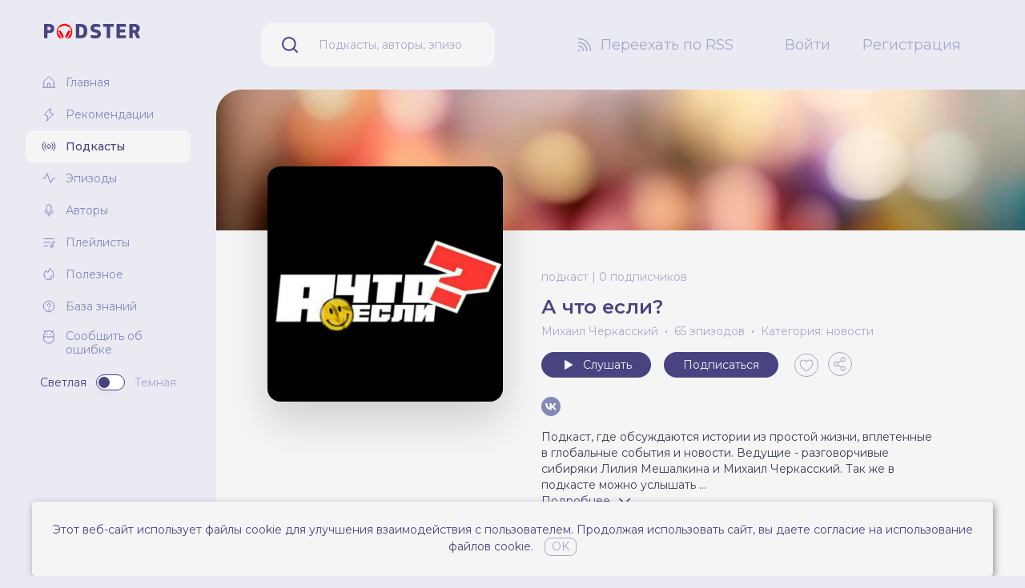

--- FILE ---
content_type: text/html; charset=UTF-8
request_url: https://podster.fm/podcasts/chto-esli
body_size: 24747
content:
<!doctype html>
<html lang="ru" class="text-base scroll-smooth">
<head>
    <!-- Google tag (gtag.js) -->
    <script async src="https://www.googletagmanager.com/gtag/js?id=G-Q2KP4VKCQT"></script>
    <script>
        window.dataLayer = window.dataLayer || [];
        function gtag(){dataLayer.push(arguments);}
        gtag('js', new Date());

        gtag('config', 'G-Q2KP4VKCQT');
    </script>

    <!-- Yandex.Metrika counter -->
    <script type="text/javascript" >
       (function(m,e,t,r,i,k,a){m[i]=m[i]||function(){(m[i].a=m[i].a||[]).push(arguments)};
       m[i].l=1*new Date();
       for (var j = 0; j < document.scripts.length; j++) {if (document.scripts[j].src === r) { return; }}
       k=e.createElement(t),a=e.getElementsByTagName(t)[0],k.async=1,k.src=r,a.parentNode.insertBefore(k,a)})
       (window, document, "script", "https://mc.yandex.ru/metrika/tag.js", "ym");

       ym(93312720, "init", {
            clickmap:true,
            trackLinks:true,
            accurateTrackBounce:true,
            webvisor:true
       });
    </script>
    <noscript><div><img src="https://mc.yandex.ru/watch/93312720" style="position:absolute; left:-9999px;" alt="" /></div></noscript>
    <!-- /Yandex.Metrika counter -->

    <meta charset="utf-8">
    <script>
        try {
            if (localStorage.theme === 'dark' || (!('theme' in localStorage) && window.matchMedia('(prefers-color-scheme: dark)').matches)) {
                document.documentElement.classList.add('dark')
            } else {
                document.documentElement.classList.remove('dark')
            }
        } catch (_) {}
    </script>
    <meta name="viewport" content="width=device-width, initial-scale=1.0">
    <link rel="icon" href="/images/favicon.ico" type="image/x-icon" />
    <link rel="preconnect" href="https://fonts.googleapis.com">
    <link rel="preconnect" href="https://fonts.gstatic.com" crossorigin>
    <link href="https://fonts.googleapis.com/css2?family=Montserrat:ital,wght@0,100;0,200;0,300;0,400;0,500;0,600;0,700;0,800;0,900;1,100;1,200;1,300;1,400;1,500;1,600;1,700;1,800;1,900&display=swap" rel="stylesheet">
    <link rel="preload" as="style" href="https://podster.fm/build/assets/app-0931a7f1.css" /><link rel="modulepreload" href="https://podster.fm/build/assets/app-bdaa55da.js" /><link rel="stylesheet" href="https://podster.fm/build/assets/app-0931a7f1.css" /><script type="module" src="https://podster.fm/build/assets/app-bdaa55da.js"></script>    <link rel="alternate" type="application/rss+xml" title="А что если? слушать онлайн на podster.fm" href="https://podster.fm/rss.xml?pid=81393" inertia>
<meta name="description" content="Подкаст, где обсуждаются истории из простой жизни, вплетенные в глобальные события и новости. Ведущие - разговорчивые сибиряки Лилия Мешалкина и Михаил Черкасский. Так же в подкасте можно услышать мужской и женский взгляд на животрепещущие темы! Включай, слушай, будет весело и интересно!" inertia>
<meta property="og:title" content="А что если?" inertia>
<meta property="og:url" content="https://podster.fm/podcasts/chto-esli" inertia>
<meta property="og:description" content="Подкаст, где обсуждаются истории из простой жизни, вплетенные в глобальные события и новости. Ведущие - разговорчивые сибиряки Лилия Мешалкина и Михаил Черкасский. Так же в подкасте можно услышать мужской и женский взгляд на животрепещущие темы! Включай, слушай, будет весело и интересно!" inertia>
<meta property="og:type" content="website" inertia>
<meta property="og:image" content="https://i.podster.fm/img/268602/crop/yes/size/xlarge/268602-1.jpg" inertia>
<meta property="og:image:width" content="700" inertia>
<meta property="og:image:height" content="700" inertia>
<meta name="twitter:card" content="summary_large_image" inertia>
<meta name="twitter:title" content="А что если?" inertia>
<meta name="twitter:description" content="Подкаст, где обсуждаются истории из простой жизни, вплетенные в глобальные события и новости. Ведущие - разговорчивые сибиряки Лилия Мешалкина и Михаил Черкасский. Так же в подкасте можно услышать мужской и женский взгляд на животрепещущие темы! Включай, слушай, будет весело и интересно!" inertia>
<meta name="twitter:image" content="https://i.podster.fm/img/268602/crop/yes/size/xlarge/268602-1.jpg" inertia>
<title inertia>Подкаст А что если? слушать онлайн - Podster.fm</title></head>
<body class="antialiased font-sans bg-brand-gray-300 dark:bg-neutral-700">
    <div id="app" data-page="{&quot;component&quot;:&quot;Podcasts/ShowView&quot;,&quot;props&quot;:{&quot;errors&quot;:{},&quot;flash&quot;:{&quot;message&quot;:null},&quot;podcast&quot;:{&quot;id&quot;:81393,&quot;name&quot;:&quot;А что если?&quot;,&quot;show_url&quot;:&quot;https://podster.fm/podcasts/chto-esli&quot;,&quot;slug&quot;:&quot;chto-esli&quot;,&quot;type&quot;:&quot;episodic&quot;,&quot;short_description&quot;:&quot;Подкаст, где обсуждаются истории из простой жизни, вплетенные в глобальные события и новости. Ведущие -...&quot;,&quot;cover_image&quot;:{&quot;xs&quot;:&quot;https://i.podster.fm/img/268602/crop/yes/size/xsmall/268602-1.jpg&quot;,&quot;sm&quot;:&quot;https://i.podster.fm/img/268602/crop/yes/size/small/268602-1.jpg&quot;,&quot;md&quot;:&quot;https://i.podster.fm/img/268602/crop/yes/size/large/268602-1.jpg&quot;,&quot;xl&quot;:&quot;https://i.podster.fm/img/268602/crop/yes/size/xlarge/268602-1.jpg&quot;},&quot;banner&quot;:{&quot;is_default&quot;:true,&quot;image&quot;:&quot;https://podster.fm/images/podcasts/default-banner-2.jpg&quot;},&quot;explicit&quot;:false,&quot;public_episodes_count&quot;:65,&quot;authors&quot;:[{&quot;id&quot;:337525,&quot;login&quot;:&quot;id337525&quot;,&quot;name&quot;:&quot;Михаил Черкасский&quot;,&quot;short_about&quot;:&quot;&quot;,&quot;show_url&quot;:&quot;https://podster.fm/user/id337525&quot;,&quot;avatar&quot;:{&quot;xs&quot;:&quot;https://podster.fm/images/users/default-avatar.png&quot;,&quot;sm&quot;:&quot;https://podster.fm/images/users/default-avatar.png&quot;,&quot;md&quot;:&quot;https://podster.fm/images/users/default-avatar.png&quot;,&quot;xl&quot;:&quot;https://podster.fm/images/users/default-avatar.png&quot;}}],&quot;category&quot;:{&quot;id&quot;:30,&quot;name&quot;:&quot;Новости&quot;,&quot;slug&quot;:&quot;news&quot;,&quot;image&quot;:{&quot;sm&quot;:&quot;/images/categories/news.jpg&quot;,&quot;md&quot;:&quot;/images/categories/news.jpg&quot;,&quot;lg&quot;:&quot;/images/categories/news.jpg&quot;}},&quot;subcategory&quot;:null,&quot;links&quot;:[{&quot;type&quot;:&quot;vk&quot;,&quot;url&quot;:&quot;https://vk.com/mishkanews&quot;,&quot;title&quot;:&quot;Вконтакте&quot;}],&quot;listening_app_links&quot;:null,&quot;favoriters_count&quot;:0},&quot;podcastRssUrl&quot;:&quot;https://podster.fm/rss.xml?pid=81393&quot;,&quot;podcastDescription&quot;:&quot;&lt;p&gt;Подкаст, где обсуждаются истории из простой жизни, вплетенные в глобальные события и новости. Ведущие - разговорчивые сибиряки Лилия Мешалкина и Михаил Черкасский. Так же в подкасте можно услышать мужской и женский взгляд на животрепещущие темы! Включай, слушай, будет весело и интересно!&lt;/p&gt;&quot;,&quot;podcastDescriptionPlainText&quot;:&quot;Подкаст, где обсуждаются истории из простой жизни, вплетенные в глобальные события и новости. Ведущие - разговорчивые сибиряки Лилия Мешалкина и Михаил Черкасский. Так же в подкасте можно услышать мужской и женский взгляд на животрепещущие темы! Включай, слушай, будет весело и интересно!&quot;,&quot;paginatedEpisodesInitial&quot;:{&quot;data&quot;:[{&quot;id&quot;:436429,&quot;name&quot;:&quot;Даша Ежова: блогинг по-сибирски. Донаты, откровенные фото и любовь к тачкам&quot;,&quot;show_url&quot;:&quot;https://podster.fm/podcasts/chto-esli/e/436429/dasha-ezhova-bloging-po-sibirski-donaty-otkrovennye-foto-i-lyubov-k-tachkam&quot;,&quot;podcast_id&quot;:81393,&quot;season&quot;:null,&quot;human_publish_date&quot;:&quot;19 ноября 2025&quot;,&quot;type&quot;:&quot;full&quot;,&quot;explicit&quot;:false,&quot;audio&quot;:{&quot;url&quot;:&quot;https://podster.fm/episodes/a0642359-6a9b-4cdf-aac9-1281cdfa9cdb/audio.mp3&quot;,&quot;human_duration&quot;:&quot;01:38:00&quot;},&quot;podcast&quot;:{&quot;id&quot;:81393,&quot;name&quot;:&quot;А что если?&quot;,&quot;show_url&quot;:&quot;https://podster.fm/podcasts/chto-esli&quot;,&quot;slug&quot;:&quot;chto-esli&quot;,&quot;type&quot;:&quot;episodic&quot;,&quot;short_description&quot;:&quot;Подкаст, где обсуждаются истории из простой жизни, вплетенные в глобальные события и новости. Ведущие -...&quot;,&quot;cover_image&quot;:{&quot;xs&quot;:&quot;https://i.podster.fm/img/268602/crop/yes/size/xsmall/268602-1.jpg&quot;,&quot;sm&quot;:&quot;https://i.podster.fm/img/268602/crop/yes/size/small/268602-1.jpg&quot;,&quot;md&quot;:&quot;https://i.podster.fm/img/268602/crop/yes/size/large/268602-1.jpg&quot;,&quot;xl&quot;:&quot;https://i.podster.fm/img/268602/crop/yes/size/xlarge/268602-1.jpg&quot;},&quot;banner&quot;:{&quot;is_default&quot;:true,&quot;image&quot;:&quot;https://podster.fm/images/podcasts/default-banner-2.jpg&quot;},&quot;explicit&quot;:false,&quot;public_episodes_count&quot;:65,&quot;authors&quot;:[{&quot;id&quot;:337525,&quot;login&quot;:&quot;id337525&quot;,&quot;name&quot;:&quot;Михаил Черкасский&quot;,&quot;short_about&quot;:&quot;&quot;,&quot;show_url&quot;:&quot;https://podster.fm/user/id337525&quot;,&quot;avatar&quot;:{&quot;xs&quot;:&quot;https://podster.fm/images/users/default-avatar.png&quot;,&quot;sm&quot;:&quot;https://podster.fm/images/users/default-avatar.png&quot;,&quot;md&quot;:&quot;https://podster.fm/images/users/default-avatar.png&quot;,&quot;xl&quot;:&quot;https://podster.fm/images/users/default-avatar.png&quot;}}],&quot;category&quot;:{&quot;id&quot;:30,&quot;name&quot;:&quot;Новости&quot;,&quot;slug&quot;:&quot;news&quot;,&quot;image&quot;:{&quot;sm&quot;:&quot;/images/categories/news.jpg&quot;,&quot;md&quot;:&quot;/images/categories/news.jpg&quot;,&quot;lg&quot;:&quot;/images/categories/news.jpg&quot;}},&quot;subcategory&quot;:null,&quot;links&quot;:[{&quot;type&quot;:&quot;vk&quot;,&quot;url&quot;:&quot;https://vk.com/mishkanews&quot;,&quot;title&quot;:&quot;Вконтакте&quot;}],&quot;listening_app_links&quot;:null,&quot;favoriters_count&quot;:0},&quot;cover_image&quot;:{&quot;xs&quot;:null,&quot;sm&quot;:null,&quot;md&quot;:null,&quot;xl&quot;:null},&quot;number&quot;:65,&quot;is_private&quot;:false},{&quot;id&quot;:434723,&quot;name&quot;:&quot;Пётр Гланц – голос которые все слышали, но не многие видели. Разговор про жизнь и озвучку.&quot;,&quot;show_url&quot;:&quot;https://podster.fm/podcasts/chto-esli/e/434723/pyotr-glants-golos-kotorye-vse-slyshali-no-ne-mnogie-videli-razgovor-pro-zhizn-i&quot;,&quot;podcast_id&quot;:81393,&quot;season&quot;:null,&quot;human_publish_date&quot;:&quot;7 ноября 2025&quot;,&quot;type&quot;:&quot;full&quot;,&quot;explicit&quot;:false,&quot;audio&quot;:{&quot;url&quot;:&quot;https://podster.fm/episodes/a04c51ff-7d1a-4bc0-9119-e95598494606/audio.mp3&quot;,&quot;human_duration&quot;:&quot;01:29:47&quot;},&quot;podcast&quot;:{&quot;id&quot;:81393,&quot;name&quot;:&quot;А что если?&quot;,&quot;show_url&quot;:&quot;https://podster.fm/podcasts/chto-esli&quot;,&quot;slug&quot;:&quot;chto-esli&quot;,&quot;type&quot;:&quot;episodic&quot;,&quot;short_description&quot;:&quot;Подкаст, где обсуждаются истории из простой жизни, вплетенные в глобальные события и новости. Ведущие -...&quot;,&quot;cover_image&quot;:{&quot;xs&quot;:&quot;https://i.podster.fm/img/268602/crop/yes/size/xsmall/268602-1.jpg&quot;,&quot;sm&quot;:&quot;https://i.podster.fm/img/268602/crop/yes/size/small/268602-1.jpg&quot;,&quot;md&quot;:&quot;https://i.podster.fm/img/268602/crop/yes/size/large/268602-1.jpg&quot;,&quot;xl&quot;:&quot;https://i.podster.fm/img/268602/crop/yes/size/xlarge/268602-1.jpg&quot;},&quot;banner&quot;:{&quot;is_default&quot;:true,&quot;image&quot;:&quot;https://podster.fm/images/podcasts/default-banner-2.jpg&quot;},&quot;explicit&quot;:false,&quot;public_episodes_count&quot;:65,&quot;authors&quot;:[{&quot;id&quot;:337525,&quot;login&quot;:&quot;id337525&quot;,&quot;name&quot;:&quot;Михаил Черкасский&quot;,&quot;short_about&quot;:&quot;&quot;,&quot;show_url&quot;:&quot;https://podster.fm/user/id337525&quot;,&quot;avatar&quot;:{&quot;xs&quot;:&quot;https://podster.fm/images/users/default-avatar.png&quot;,&quot;sm&quot;:&quot;https://podster.fm/images/users/default-avatar.png&quot;,&quot;md&quot;:&quot;https://podster.fm/images/users/default-avatar.png&quot;,&quot;xl&quot;:&quot;https://podster.fm/images/users/default-avatar.png&quot;}}],&quot;category&quot;:{&quot;id&quot;:30,&quot;name&quot;:&quot;Новости&quot;,&quot;slug&quot;:&quot;news&quot;,&quot;image&quot;:{&quot;sm&quot;:&quot;/images/categories/news.jpg&quot;,&quot;md&quot;:&quot;/images/categories/news.jpg&quot;,&quot;lg&quot;:&quot;/images/categories/news.jpg&quot;}},&quot;subcategory&quot;:null,&quot;links&quot;:[{&quot;type&quot;:&quot;vk&quot;,&quot;url&quot;:&quot;https://vk.com/mishkanews&quot;,&quot;title&quot;:&quot;Вконтакте&quot;}],&quot;listening_app_links&quot;:null,&quot;favoriters_count&quot;:0},&quot;cover_image&quot;:{&quot;xs&quot;:null,&quot;sm&quot;:null,&quot;md&quot;:null,&quot;xl&quot;:null},&quot;number&quot;:64,&quot;is_private&quot;:false},{&quot;id&quot;:430488,&quot;name&quot;:&quot;«А что если подкаст»: трукрайм про Жасмин Ричардсон и Сокровища Императора&quot;,&quot;show_url&quot;:&quot;https://podster.fm/podcasts/chto-esli/e/430488/a-chto-esli-podkast-trukraym-pro-zhasmin-richardson-i-sokrovischa-imperatora&quot;,&quot;podcast_id&quot;:81393,&quot;season&quot;:null,&quot;human_publish_date&quot;:&quot;7 октября 2025&quot;,&quot;type&quot;:&quot;full&quot;,&quot;explicit&quot;:false,&quot;audio&quot;:{&quot;url&quot;:&quot;https://podster.fm/episodes/a00e38f9-a645-4d44-9a4a-0231f9dbdd02/audio.mp3&quot;,&quot;human_duration&quot;:&quot;01:11:35&quot;},&quot;podcast&quot;:{&quot;id&quot;:81393,&quot;name&quot;:&quot;А что если?&quot;,&quot;show_url&quot;:&quot;https://podster.fm/podcasts/chto-esli&quot;,&quot;slug&quot;:&quot;chto-esli&quot;,&quot;type&quot;:&quot;episodic&quot;,&quot;short_description&quot;:&quot;Подкаст, где обсуждаются истории из простой жизни, вплетенные в глобальные события и новости. Ведущие -...&quot;,&quot;cover_image&quot;:{&quot;xs&quot;:&quot;https://i.podster.fm/img/268602/crop/yes/size/xsmall/268602-1.jpg&quot;,&quot;sm&quot;:&quot;https://i.podster.fm/img/268602/crop/yes/size/small/268602-1.jpg&quot;,&quot;md&quot;:&quot;https://i.podster.fm/img/268602/crop/yes/size/large/268602-1.jpg&quot;,&quot;xl&quot;:&quot;https://i.podster.fm/img/268602/crop/yes/size/xlarge/268602-1.jpg&quot;},&quot;banner&quot;:{&quot;is_default&quot;:true,&quot;image&quot;:&quot;https://podster.fm/images/podcasts/default-banner-2.jpg&quot;},&quot;explicit&quot;:false,&quot;public_episodes_count&quot;:65,&quot;authors&quot;:[{&quot;id&quot;:337525,&quot;login&quot;:&quot;id337525&quot;,&quot;name&quot;:&quot;Михаил Черкасский&quot;,&quot;short_about&quot;:&quot;&quot;,&quot;show_url&quot;:&quot;https://podster.fm/user/id337525&quot;,&quot;avatar&quot;:{&quot;xs&quot;:&quot;https://podster.fm/images/users/default-avatar.png&quot;,&quot;sm&quot;:&quot;https://podster.fm/images/users/default-avatar.png&quot;,&quot;md&quot;:&quot;https://podster.fm/images/users/default-avatar.png&quot;,&quot;xl&quot;:&quot;https://podster.fm/images/users/default-avatar.png&quot;}}],&quot;category&quot;:{&quot;id&quot;:30,&quot;name&quot;:&quot;Новости&quot;,&quot;slug&quot;:&quot;news&quot;,&quot;image&quot;:{&quot;sm&quot;:&quot;/images/categories/news.jpg&quot;,&quot;md&quot;:&quot;/images/categories/news.jpg&quot;,&quot;lg&quot;:&quot;/images/categories/news.jpg&quot;}},&quot;subcategory&quot;:null,&quot;links&quot;:[{&quot;type&quot;:&quot;vk&quot;,&quot;url&quot;:&quot;https://vk.com/mishkanews&quot;,&quot;title&quot;:&quot;Вконтакте&quot;}],&quot;listening_app_links&quot;:null,&quot;favoriters_count&quot;:0},&quot;cover_image&quot;:{&quot;xs&quot;:null,&quot;sm&quot;:null,&quot;md&quot;:null,&quot;xl&quot;:null},&quot;number&quot;:63,&quot;is_private&quot;:false},{&quot;id&quot;:424494,&quot;name&quot;:&quot;Как выбрать мебель? Ошибки, тренды и реальные истории&quot;,&quot;show_url&quot;:&quot;https://podster.fm/podcasts/chto-esli/e/424494/kak-vybrat-mebel-oshibki-trendy-i-realnye-istorii&quot;,&quot;podcast_id&quot;:81393,&quot;season&quot;:null,&quot;human_publish_date&quot;:&quot;1 сентября 2025&quot;,&quot;type&quot;:&quot;full&quot;,&quot;explicit&quot;:false,&quot;audio&quot;:{&quot;url&quot;:&quot;https://podster.fm/episodes/9fc64232-7672-4ca6-af4c-3b8d9fa1f16a/audio.mp3&quot;,&quot;human_duration&quot;:&quot;58:14&quot;},&quot;podcast&quot;:{&quot;id&quot;:81393,&quot;name&quot;:&quot;А что если?&quot;,&quot;show_url&quot;:&quot;https://podster.fm/podcasts/chto-esli&quot;,&quot;slug&quot;:&quot;chto-esli&quot;,&quot;type&quot;:&quot;episodic&quot;,&quot;short_description&quot;:&quot;Подкаст, где обсуждаются истории из простой жизни, вплетенные в глобальные события и новости. Ведущие -...&quot;,&quot;cover_image&quot;:{&quot;xs&quot;:&quot;https://i.podster.fm/img/268602/crop/yes/size/xsmall/268602-1.jpg&quot;,&quot;sm&quot;:&quot;https://i.podster.fm/img/268602/crop/yes/size/small/268602-1.jpg&quot;,&quot;md&quot;:&quot;https://i.podster.fm/img/268602/crop/yes/size/large/268602-1.jpg&quot;,&quot;xl&quot;:&quot;https://i.podster.fm/img/268602/crop/yes/size/xlarge/268602-1.jpg&quot;},&quot;banner&quot;:{&quot;is_default&quot;:true,&quot;image&quot;:&quot;https://podster.fm/images/podcasts/default-banner-2.jpg&quot;},&quot;explicit&quot;:false,&quot;public_episodes_count&quot;:65,&quot;authors&quot;:[{&quot;id&quot;:337525,&quot;login&quot;:&quot;id337525&quot;,&quot;name&quot;:&quot;Михаил Черкасский&quot;,&quot;short_about&quot;:&quot;&quot;,&quot;show_url&quot;:&quot;https://podster.fm/user/id337525&quot;,&quot;avatar&quot;:{&quot;xs&quot;:&quot;https://podster.fm/images/users/default-avatar.png&quot;,&quot;sm&quot;:&quot;https://podster.fm/images/users/default-avatar.png&quot;,&quot;md&quot;:&quot;https://podster.fm/images/users/default-avatar.png&quot;,&quot;xl&quot;:&quot;https://podster.fm/images/users/default-avatar.png&quot;}}],&quot;category&quot;:{&quot;id&quot;:30,&quot;name&quot;:&quot;Новости&quot;,&quot;slug&quot;:&quot;news&quot;,&quot;image&quot;:{&quot;sm&quot;:&quot;/images/categories/news.jpg&quot;,&quot;md&quot;:&quot;/images/categories/news.jpg&quot;,&quot;lg&quot;:&quot;/images/categories/news.jpg&quot;}},&quot;subcategory&quot;:null,&quot;links&quot;:[{&quot;type&quot;:&quot;vk&quot;,&quot;url&quot;:&quot;https://vk.com/mishkanews&quot;,&quot;title&quot;:&quot;Вконтакте&quot;}],&quot;listening_app_links&quot;:null,&quot;favoriters_count&quot;:0},&quot;cover_image&quot;:{&quot;xs&quot;:null,&quot;sm&quot;:null,&quot;md&quot;:null,&quot;xl&quot;:null},&quot;number&quot;:62,&quot;is_private&quot;:false},{&quot;id&quot;:385605,&quot;name&quot;:&quot;Новогодний подкаст для тех, кто готовится к празднику&quot;,&quot;show_url&quot;:&quot;https://podster.fm/podcasts/chto-esli/e/385605/novogodniy-podkast-dlya-teh-kto-gotovitsya-k-prazdniku&quot;,&quot;podcast_id&quot;:81393,&quot;season&quot;:null,&quot;human_publish_date&quot;:&quot;27 декабря 2024&quot;,&quot;type&quot;:&quot;full&quot;,&quot;explicit&quot;:false,&quot;audio&quot;:{&quot;url&quot;:&quot;https://podster.fm/episodes/9dd30dcc-b2a0-47b1-8693-2f9571553562/audio.mp3&quot;,&quot;human_duration&quot;:&quot;01:11:28&quot;},&quot;podcast&quot;:{&quot;id&quot;:81393,&quot;name&quot;:&quot;А что если?&quot;,&quot;show_url&quot;:&quot;https://podster.fm/podcasts/chto-esli&quot;,&quot;slug&quot;:&quot;chto-esli&quot;,&quot;type&quot;:&quot;episodic&quot;,&quot;short_description&quot;:&quot;Подкаст, где обсуждаются истории из простой жизни, вплетенные в глобальные события и новости. Ведущие -...&quot;,&quot;cover_image&quot;:{&quot;xs&quot;:&quot;https://i.podster.fm/img/268602/crop/yes/size/xsmall/268602-1.jpg&quot;,&quot;sm&quot;:&quot;https://i.podster.fm/img/268602/crop/yes/size/small/268602-1.jpg&quot;,&quot;md&quot;:&quot;https://i.podster.fm/img/268602/crop/yes/size/large/268602-1.jpg&quot;,&quot;xl&quot;:&quot;https://i.podster.fm/img/268602/crop/yes/size/xlarge/268602-1.jpg&quot;},&quot;banner&quot;:{&quot;is_default&quot;:true,&quot;image&quot;:&quot;https://podster.fm/images/podcasts/default-banner-2.jpg&quot;},&quot;explicit&quot;:false,&quot;public_episodes_count&quot;:65,&quot;authors&quot;:[{&quot;id&quot;:337525,&quot;login&quot;:&quot;id337525&quot;,&quot;name&quot;:&quot;Михаил Черкасский&quot;,&quot;short_about&quot;:&quot;&quot;,&quot;show_url&quot;:&quot;https://podster.fm/user/id337525&quot;,&quot;avatar&quot;:{&quot;xs&quot;:&quot;https://podster.fm/images/users/default-avatar.png&quot;,&quot;sm&quot;:&quot;https://podster.fm/images/users/default-avatar.png&quot;,&quot;md&quot;:&quot;https://podster.fm/images/users/default-avatar.png&quot;,&quot;xl&quot;:&quot;https://podster.fm/images/users/default-avatar.png&quot;}}],&quot;category&quot;:{&quot;id&quot;:30,&quot;name&quot;:&quot;Новости&quot;,&quot;slug&quot;:&quot;news&quot;,&quot;image&quot;:{&quot;sm&quot;:&quot;/images/categories/news.jpg&quot;,&quot;md&quot;:&quot;/images/categories/news.jpg&quot;,&quot;lg&quot;:&quot;/images/categories/news.jpg&quot;}},&quot;subcategory&quot;:null,&quot;links&quot;:[{&quot;type&quot;:&quot;vk&quot;,&quot;url&quot;:&quot;https://vk.com/mishkanews&quot;,&quot;title&quot;:&quot;Вконтакте&quot;}],&quot;listening_app_links&quot;:null,&quot;favoriters_count&quot;:0},&quot;cover_image&quot;:{&quot;xs&quot;:null,&quot;sm&quot;:null,&quot;md&quot;:null,&quot;xl&quot;:null},&quot;number&quot;:61,&quot;is_private&quot;:false},{&quot;id&quot;:384921,&quot;name&quot;:&quot;Как создавать кино в Сибири&quot;,&quot;show_url&quot;:&quot;https://podster.fm/podcasts/chto-esli/e/384921/kak-sozdavat-kino-v-sibiri&quot;,&quot;podcast_id&quot;:81393,&quot;season&quot;:null,&quot;human_publish_date&quot;:&quot;22 декабря 2024&quot;,&quot;type&quot;:&quot;full&quot;,&quot;explicit&quot;:false,&quot;audio&quot;:{&quot;url&quot;:&quot;https://podster.fm/episodes/9dc8ebff-f858-4106-9cd9-38097583c2ac/audio.mp3&quot;,&quot;human_duration&quot;:&quot;01:21:03&quot;},&quot;podcast&quot;:{&quot;id&quot;:81393,&quot;name&quot;:&quot;А что если?&quot;,&quot;show_url&quot;:&quot;https://podster.fm/podcasts/chto-esli&quot;,&quot;slug&quot;:&quot;chto-esli&quot;,&quot;type&quot;:&quot;episodic&quot;,&quot;short_description&quot;:&quot;Подкаст, где обсуждаются истории из простой жизни, вплетенные в глобальные события и новости. Ведущие -...&quot;,&quot;cover_image&quot;:{&quot;xs&quot;:&quot;https://i.podster.fm/img/268602/crop/yes/size/xsmall/268602-1.jpg&quot;,&quot;sm&quot;:&quot;https://i.podster.fm/img/268602/crop/yes/size/small/268602-1.jpg&quot;,&quot;md&quot;:&quot;https://i.podster.fm/img/268602/crop/yes/size/large/268602-1.jpg&quot;,&quot;xl&quot;:&quot;https://i.podster.fm/img/268602/crop/yes/size/xlarge/268602-1.jpg&quot;},&quot;banner&quot;:{&quot;is_default&quot;:true,&quot;image&quot;:&quot;https://podster.fm/images/podcasts/default-banner-2.jpg&quot;},&quot;explicit&quot;:false,&quot;public_episodes_count&quot;:65,&quot;authors&quot;:[{&quot;id&quot;:337525,&quot;login&quot;:&quot;id337525&quot;,&quot;name&quot;:&quot;Михаил Черкасский&quot;,&quot;short_about&quot;:&quot;&quot;,&quot;show_url&quot;:&quot;https://podster.fm/user/id337525&quot;,&quot;avatar&quot;:{&quot;xs&quot;:&quot;https://podster.fm/images/users/default-avatar.png&quot;,&quot;sm&quot;:&quot;https://podster.fm/images/users/default-avatar.png&quot;,&quot;md&quot;:&quot;https://podster.fm/images/users/default-avatar.png&quot;,&quot;xl&quot;:&quot;https://podster.fm/images/users/default-avatar.png&quot;}}],&quot;category&quot;:{&quot;id&quot;:30,&quot;name&quot;:&quot;Новости&quot;,&quot;slug&quot;:&quot;news&quot;,&quot;image&quot;:{&quot;sm&quot;:&quot;/images/categories/news.jpg&quot;,&quot;md&quot;:&quot;/images/categories/news.jpg&quot;,&quot;lg&quot;:&quot;/images/categories/news.jpg&quot;}},&quot;subcategory&quot;:null,&quot;links&quot;:[{&quot;type&quot;:&quot;vk&quot;,&quot;url&quot;:&quot;https://vk.com/mishkanews&quot;,&quot;title&quot;:&quot;Вконтакте&quot;}],&quot;listening_app_links&quot;:null,&quot;favoriters_count&quot;:0},&quot;cover_image&quot;:{&quot;xs&quot;:null,&quot;sm&quot;:null,&quot;md&quot;:null,&quot;xl&quot;:null},&quot;number&quot;:60,&quot;is_private&quot;:false},{&quot;id&quot;:379194,&quot;name&quot;:&quot;Я победил в конфликте! А она ушла ни с чем. Входы и выходы из конфликтов.&quot;,&quot;show_url&quot;:&quot;https://podster.fm/podcasts/chto-esli/e/379194/ya-pobedil-v-konflikte-a-ona-ushla-ni-s-chem-vhody-i-vyhody-iz-konfliktov&quot;,&quot;podcast_id&quot;:81393,&quot;season&quot;:null,&quot;human_publish_date&quot;:&quot;10 ноября 2024&quot;,&quot;type&quot;:&quot;full&quot;,&quot;explicit&quot;:false,&quot;audio&quot;:{&quot;url&quot;:&quot;https://podster.fm/episodes/9d747f58-02fb-4d79-be61-6a64249873f1/audio.mp3&quot;,&quot;human_duration&quot;:&quot;01:02:17&quot;},&quot;podcast&quot;:{&quot;id&quot;:81393,&quot;name&quot;:&quot;А что если?&quot;,&quot;show_url&quot;:&quot;https://podster.fm/podcasts/chto-esli&quot;,&quot;slug&quot;:&quot;chto-esli&quot;,&quot;type&quot;:&quot;episodic&quot;,&quot;short_description&quot;:&quot;Подкаст, где обсуждаются истории из простой жизни, вплетенные в глобальные события и новости. Ведущие -...&quot;,&quot;cover_image&quot;:{&quot;xs&quot;:&quot;https://i.podster.fm/img/268602/crop/yes/size/xsmall/268602-1.jpg&quot;,&quot;sm&quot;:&quot;https://i.podster.fm/img/268602/crop/yes/size/small/268602-1.jpg&quot;,&quot;md&quot;:&quot;https://i.podster.fm/img/268602/crop/yes/size/large/268602-1.jpg&quot;,&quot;xl&quot;:&quot;https://i.podster.fm/img/268602/crop/yes/size/xlarge/268602-1.jpg&quot;},&quot;banner&quot;:{&quot;is_default&quot;:true,&quot;image&quot;:&quot;https://podster.fm/images/podcasts/default-banner-2.jpg&quot;},&quot;explicit&quot;:false,&quot;public_episodes_count&quot;:65,&quot;authors&quot;:[{&quot;id&quot;:337525,&quot;login&quot;:&quot;id337525&quot;,&quot;name&quot;:&quot;Михаил Черкасский&quot;,&quot;short_about&quot;:&quot;&quot;,&quot;show_url&quot;:&quot;https://podster.fm/user/id337525&quot;,&quot;avatar&quot;:{&quot;xs&quot;:&quot;https://podster.fm/images/users/default-avatar.png&quot;,&quot;sm&quot;:&quot;https://podster.fm/images/users/default-avatar.png&quot;,&quot;md&quot;:&quot;https://podster.fm/images/users/default-avatar.png&quot;,&quot;xl&quot;:&quot;https://podster.fm/images/users/default-avatar.png&quot;}}],&quot;category&quot;:{&quot;id&quot;:30,&quot;name&quot;:&quot;Новости&quot;,&quot;slug&quot;:&quot;news&quot;,&quot;image&quot;:{&quot;sm&quot;:&quot;/images/categories/news.jpg&quot;,&quot;md&quot;:&quot;/images/categories/news.jpg&quot;,&quot;lg&quot;:&quot;/images/categories/news.jpg&quot;}},&quot;subcategory&quot;:null,&quot;links&quot;:[{&quot;type&quot;:&quot;vk&quot;,&quot;url&quot;:&quot;https://vk.com/mishkanews&quot;,&quot;title&quot;:&quot;Вконтакте&quot;}],&quot;listening_app_links&quot;:null,&quot;favoriters_count&quot;:0},&quot;cover_image&quot;:{&quot;xs&quot;:null,&quot;sm&quot;:null,&quot;md&quot;:null,&quot;xl&quot;:null},&quot;number&quot;:59,&quot;is_private&quot;:false},{&quot;id&quot;:365391,&quot;name&quot;:&quot;Анастасия Куимова - про «Чернобыль», ВГИК, и своих звездных коллег.&quot;,&quot;show_url&quot;:&quot;https://podster.fm/podcasts/chto-esli/e/365391/anastasiya-kuimova-pro-chernobyl-vgik-i-svoih-zvezdnyh-kolleg&quot;,&quot;podcast_id&quot;:81393,&quot;season&quot;:null,&quot;human_publish_date&quot;:&quot;8 сентября 2024&quot;,&quot;type&quot;:&quot;full&quot;,&quot;explicit&quot;:false,&quot;audio&quot;:{&quot;url&quot;:&quot;https://podster.fm/episodes/9cf5beed-5fdc-4497-b618-d093d3b988b5/audio.mp3&quot;,&quot;human_duration&quot;:&quot;53:37&quot;},&quot;podcast&quot;:{&quot;id&quot;:81393,&quot;name&quot;:&quot;А что если?&quot;,&quot;show_url&quot;:&quot;https://podster.fm/podcasts/chto-esli&quot;,&quot;slug&quot;:&quot;chto-esli&quot;,&quot;type&quot;:&quot;episodic&quot;,&quot;short_description&quot;:&quot;Подкаст, где обсуждаются истории из простой жизни, вплетенные в глобальные события и новости. Ведущие -...&quot;,&quot;cover_image&quot;:{&quot;xs&quot;:&quot;https://i.podster.fm/img/268602/crop/yes/size/xsmall/268602-1.jpg&quot;,&quot;sm&quot;:&quot;https://i.podster.fm/img/268602/crop/yes/size/small/268602-1.jpg&quot;,&quot;md&quot;:&quot;https://i.podster.fm/img/268602/crop/yes/size/large/268602-1.jpg&quot;,&quot;xl&quot;:&quot;https://i.podster.fm/img/268602/crop/yes/size/xlarge/268602-1.jpg&quot;},&quot;banner&quot;:{&quot;is_default&quot;:true,&quot;image&quot;:&quot;https://podster.fm/images/podcasts/default-banner-2.jpg&quot;},&quot;explicit&quot;:false,&quot;public_episodes_count&quot;:65,&quot;authors&quot;:[{&quot;id&quot;:337525,&quot;login&quot;:&quot;id337525&quot;,&quot;name&quot;:&quot;Михаил Черкасский&quot;,&quot;short_about&quot;:&quot;&quot;,&quot;show_url&quot;:&quot;https://podster.fm/user/id337525&quot;,&quot;avatar&quot;:{&quot;xs&quot;:&quot;https://podster.fm/images/users/default-avatar.png&quot;,&quot;sm&quot;:&quot;https://podster.fm/images/users/default-avatar.png&quot;,&quot;md&quot;:&quot;https://podster.fm/images/users/default-avatar.png&quot;,&quot;xl&quot;:&quot;https://podster.fm/images/users/default-avatar.png&quot;}}],&quot;category&quot;:{&quot;id&quot;:30,&quot;name&quot;:&quot;Новости&quot;,&quot;slug&quot;:&quot;news&quot;,&quot;image&quot;:{&quot;sm&quot;:&quot;/images/categories/news.jpg&quot;,&quot;md&quot;:&quot;/images/categories/news.jpg&quot;,&quot;lg&quot;:&quot;/images/categories/news.jpg&quot;}},&quot;subcategory&quot;:null,&quot;links&quot;:[{&quot;type&quot;:&quot;vk&quot;,&quot;url&quot;:&quot;https://vk.com/mishkanews&quot;,&quot;title&quot;:&quot;Вконтакте&quot;}],&quot;listening_app_links&quot;:null,&quot;favoriters_count&quot;:0},&quot;cover_image&quot;:{&quot;xs&quot;:null,&quot;sm&quot;:null,&quot;md&quot;:null,&quot;xl&quot;:null},&quot;number&quot;:58,&quot;is_private&quot;:false},{&quot;id&quot;:364176,&quot;name&quot;:&quot;Массаж лица и тела - 10 секретов от эксперта, как хакнуть жизнь&quot;,&quot;show_url&quot;:&quot;https://podster.fm/podcasts/chto-esli/e/364176/massazh-litsa-i-tela-10-sekretov-ot-eksperta-kak-haknut-zhizn&quot;,&quot;podcast_id&quot;:81393,&quot;season&quot;:null,&quot;human_publish_date&quot;:&quot;29 августа 2024&quot;,&quot;type&quot;:&quot;full&quot;,&quot;explicit&quot;:false,&quot;audio&quot;:{&quot;url&quot;:&quot;https://podster.fm/episodes/9ce1efca-953d-42c5-9823-9041d4bffc46/audio.mp3&quot;,&quot;human_duration&quot;:&quot;50:19&quot;},&quot;podcast&quot;:{&quot;id&quot;:81393,&quot;name&quot;:&quot;А что если?&quot;,&quot;show_url&quot;:&quot;https://podster.fm/podcasts/chto-esli&quot;,&quot;slug&quot;:&quot;chto-esli&quot;,&quot;type&quot;:&quot;episodic&quot;,&quot;short_description&quot;:&quot;Подкаст, где обсуждаются истории из простой жизни, вплетенные в глобальные события и новости. Ведущие -...&quot;,&quot;cover_image&quot;:{&quot;xs&quot;:&quot;https://i.podster.fm/img/268602/crop/yes/size/xsmall/268602-1.jpg&quot;,&quot;sm&quot;:&quot;https://i.podster.fm/img/268602/crop/yes/size/small/268602-1.jpg&quot;,&quot;md&quot;:&quot;https://i.podster.fm/img/268602/crop/yes/size/large/268602-1.jpg&quot;,&quot;xl&quot;:&quot;https://i.podster.fm/img/268602/crop/yes/size/xlarge/268602-1.jpg&quot;},&quot;banner&quot;:{&quot;is_default&quot;:true,&quot;image&quot;:&quot;https://podster.fm/images/podcasts/default-banner-2.jpg&quot;},&quot;explicit&quot;:false,&quot;public_episodes_count&quot;:65,&quot;authors&quot;:[{&quot;id&quot;:337525,&quot;login&quot;:&quot;id337525&quot;,&quot;name&quot;:&quot;Михаил Черкасский&quot;,&quot;short_about&quot;:&quot;&quot;,&quot;show_url&quot;:&quot;https://podster.fm/user/id337525&quot;,&quot;avatar&quot;:{&quot;xs&quot;:&quot;https://podster.fm/images/users/default-avatar.png&quot;,&quot;sm&quot;:&quot;https://podster.fm/images/users/default-avatar.png&quot;,&quot;md&quot;:&quot;https://podster.fm/images/users/default-avatar.png&quot;,&quot;xl&quot;:&quot;https://podster.fm/images/users/default-avatar.png&quot;}}],&quot;category&quot;:{&quot;id&quot;:30,&quot;name&quot;:&quot;Новости&quot;,&quot;slug&quot;:&quot;news&quot;,&quot;image&quot;:{&quot;sm&quot;:&quot;/images/categories/news.jpg&quot;,&quot;md&quot;:&quot;/images/categories/news.jpg&quot;,&quot;lg&quot;:&quot;/images/categories/news.jpg&quot;}},&quot;subcategory&quot;:null,&quot;links&quot;:[{&quot;type&quot;:&quot;vk&quot;,&quot;url&quot;:&quot;https://vk.com/mishkanews&quot;,&quot;title&quot;:&quot;Вконтакте&quot;}],&quot;listening_app_links&quot;:null,&quot;favoriters_count&quot;:0},&quot;cover_image&quot;:{&quot;xs&quot;:null,&quot;sm&quot;:null,&quot;md&quot;:null,&quot;xl&quot;:null},&quot;number&quot;:57,&quot;is_private&quot;:false},{&quot;id&quot;:361434,&quot;name&quot;:&quot;Лучшие русские ток-шоу тогда и сейчас. За что мы их любим?&quot;,&quot;show_url&quot;:&quot;https://podster.fm/podcasts/chto-esli/e/361434/luchshie-russkie-tok-shou-togda-i-seychas-za-chto-my-ih-lyubim&quot;,&quot;podcast_id&quot;:81393,&quot;season&quot;:null,&quot;human_publish_date&quot;:&quot;11 августа 2024&quot;,&quot;type&quot;:&quot;full&quot;,&quot;explicit&quot;:false,&quot;audio&quot;:{&quot;url&quot;:&quot;https://podster.fm/episodes/9cbd94da-7901-46bd-a00c-eaafc36faa20/audio.mp3&quot;,&quot;human_duration&quot;:&quot;59:23&quot;},&quot;podcast&quot;:{&quot;id&quot;:81393,&quot;name&quot;:&quot;А что если?&quot;,&quot;show_url&quot;:&quot;https://podster.fm/podcasts/chto-esli&quot;,&quot;slug&quot;:&quot;chto-esli&quot;,&quot;type&quot;:&quot;episodic&quot;,&quot;short_description&quot;:&quot;Подкаст, где обсуждаются истории из простой жизни, вплетенные в глобальные события и новости. Ведущие -...&quot;,&quot;cover_image&quot;:{&quot;xs&quot;:&quot;https://i.podster.fm/img/268602/crop/yes/size/xsmall/268602-1.jpg&quot;,&quot;sm&quot;:&quot;https://i.podster.fm/img/268602/crop/yes/size/small/268602-1.jpg&quot;,&quot;md&quot;:&quot;https://i.podster.fm/img/268602/crop/yes/size/large/268602-1.jpg&quot;,&quot;xl&quot;:&quot;https://i.podster.fm/img/268602/crop/yes/size/xlarge/268602-1.jpg&quot;},&quot;banner&quot;:{&quot;is_default&quot;:true,&quot;image&quot;:&quot;https://podster.fm/images/podcasts/default-banner-2.jpg&quot;},&quot;explicit&quot;:false,&quot;public_episodes_count&quot;:65,&quot;authors&quot;:[{&quot;id&quot;:337525,&quot;login&quot;:&quot;id337525&quot;,&quot;name&quot;:&quot;Михаил Черкасский&quot;,&quot;short_about&quot;:&quot;&quot;,&quot;show_url&quot;:&quot;https://podster.fm/user/id337525&quot;,&quot;avatar&quot;:{&quot;xs&quot;:&quot;https://podster.fm/images/users/default-avatar.png&quot;,&quot;sm&quot;:&quot;https://podster.fm/images/users/default-avatar.png&quot;,&quot;md&quot;:&quot;https://podster.fm/images/users/default-avatar.png&quot;,&quot;xl&quot;:&quot;https://podster.fm/images/users/default-avatar.png&quot;}}],&quot;category&quot;:{&quot;id&quot;:30,&quot;name&quot;:&quot;Новости&quot;,&quot;slug&quot;:&quot;news&quot;,&quot;image&quot;:{&quot;sm&quot;:&quot;/images/categories/news.jpg&quot;,&quot;md&quot;:&quot;/images/categories/news.jpg&quot;,&quot;lg&quot;:&quot;/images/categories/news.jpg&quot;}},&quot;subcategory&quot;:null,&quot;links&quot;:[{&quot;type&quot;:&quot;vk&quot;,&quot;url&quot;:&quot;https://vk.com/mishkanews&quot;,&quot;title&quot;:&quot;Вконтакте&quot;}],&quot;listening_app_links&quot;:null,&quot;favoriters_count&quot;:0},&quot;cover_image&quot;:{&quot;xs&quot;:null,&quot;sm&quot;:null,&quot;md&quot;:null,&quot;xl&quot;:null},&quot;number&quot;:56,&quot;is_private&quot;:false},{&quot;id&quot;:358035,&quot;name&quot;:&quot;Кто нам помогает там наверху? Судьба, ангелы и демоны. Всё смешалось в этом мире.&quot;,&quot;show_url&quot;:&quot;https://podster.fm/podcasts/chto-esli/e/358035/kto-nam-pomogaet-tam-naverhu-sudba-angely-i-demony-vsyo-smeshalos-v-etom-mire&quot;,&quot;podcast_id&quot;:81393,&quot;season&quot;:null,&quot;human_publish_date&quot;:&quot;7 июля 2024&quot;,&quot;type&quot;:&quot;full&quot;,&quot;explicit&quot;:false,&quot;audio&quot;:{&quot;url&quot;:&quot;https://podster.fm/episodes/9c7772b5-b427-4983-a60d-315fdd516c7f/audio.mp3&quot;,&quot;human_duration&quot;:&quot;42:17&quot;},&quot;podcast&quot;:{&quot;id&quot;:81393,&quot;name&quot;:&quot;А что если?&quot;,&quot;show_url&quot;:&quot;https://podster.fm/podcasts/chto-esli&quot;,&quot;slug&quot;:&quot;chto-esli&quot;,&quot;type&quot;:&quot;episodic&quot;,&quot;short_description&quot;:&quot;Подкаст, где обсуждаются истории из простой жизни, вплетенные в глобальные события и новости. Ведущие -...&quot;,&quot;cover_image&quot;:{&quot;xs&quot;:&quot;https://i.podster.fm/img/268602/crop/yes/size/xsmall/268602-1.jpg&quot;,&quot;sm&quot;:&quot;https://i.podster.fm/img/268602/crop/yes/size/small/268602-1.jpg&quot;,&quot;md&quot;:&quot;https://i.podster.fm/img/268602/crop/yes/size/large/268602-1.jpg&quot;,&quot;xl&quot;:&quot;https://i.podster.fm/img/268602/crop/yes/size/xlarge/268602-1.jpg&quot;},&quot;banner&quot;:{&quot;is_default&quot;:true,&quot;image&quot;:&quot;https://podster.fm/images/podcasts/default-banner-2.jpg&quot;},&quot;explicit&quot;:false,&quot;public_episodes_count&quot;:65,&quot;authors&quot;:[{&quot;id&quot;:337525,&quot;login&quot;:&quot;id337525&quot;,&quot;name&quot;:&quot;Михаил Черкасский&quot;,&quot;short_about&quot;:&quot;&quot;,&quot;show_url&quot;:&quot;https://podster.fm/user/id337525&quot;,&quot;avatar&quot;:{&quot;xs&quot;:&quot;https://podster.fm/images/users/default-avatar.png&quot;,&quot;sm&quot;:&quot;https://podster.fm/images/users/default-avatar.png&quot;,&quot;md&quot;:&quot;https://podster.fm/images/users/default-avatar.png&quot;,&quot;xl&quot;:&quot;https://podster.fm/images/users/default-avatar.png&quot;}}],&quot;category&quot;:{&quot;id&quot;:30,&quot;name&quot;:&quot;Новости&quot;,&quot;slug&quot;:&quot;news&quot;,&quot;image&quot;:{&quot;sm&quot;:&quot;/images/categories/news.jpg&quot;,&quot;md&quot;:&quot;/images/categories/news.jpg&quot;,&quot;lg&quot;:&quot;/images/categories/news.jpg&quot;}},&quot;subcategory&quot;:null,&quot;links&quot;:[{&quot;type&quot;:&quot;vk&quot;,&quot;url&quot;:&quot;https://vk.com/mishkanews&quot;,&quot;title&quot;:&quot;Вконтакте&quot;}],&quot;listening_app_links&quot;:null,&quot;favoriters_count&quot;:0},&quot;cover_image&quot;:{&quot;xs&quot;:null,&quot;sm&quot;:null,&quot;md&quot;:null,&quot;xl&quot;:null},&quot;number&quot;:55,&quot;is_private&quot;:false},{&quot;id&quot;:357414,&quot;name&quot;:&quot;Рубрика \&quot;На кухне\&quot;, тема: финансы&quot;,&quot;show_url&quot;:&quot;https://podster.fm/podcasts/chto-esli/e/357414/rubrika-na-kuhne-tema-finansy&quot;,&quot;podcast_id&quot;:81393,&quot;season&quot;:null,&quot;human_publish_date&quot;:&quot;30 июня 2024&quot;,&quot;type&quot;:&quot;full&quot;,&quot;explicit&quot;:false,&quot;audio&quot;:{&quot;url&quot;:&quot;https://podster.fm/episodes/9c697698-8396-483d-b4bf-d28ca9eb56c8/audio.mp3&quot;,&quot;human_duration&quot;:&quot;57:31&quot;},&quot;podcast&quot;:{&quot;id&quot;:81393,&quot;name&quot;:&quot;А что если?&quot;,&quot;show_url&quot;:&quot;https://podster.fm/podcasts/chto-esli&quot;,&quot;slug&quot;:&quot;chto-esli&quot;,&quot;type&quot;:&quot;episodic&quot;,&quot;short_description&quot;:&quot;Подкаст, где обсуждаются истории из простой жизни, вплетенные в глобальные события и новости. Ведущие -...&quot;,&quot;cover_image&quot;:{&quot;xs&quot;:&quot;https://i.podster.fm/img/268602/crop/yes/size/xsmall/268602-1.jpg&quot;,&quot;sm&quot;:&quot;https://i.podster.fm/img/268602/crop/yes/size/small/268602-1.jpg&quot;,&quot;md&quot;:&quot;https://i.podster.fm/img/268602/crop/yes/size/large/268602-1.jpg&quot;,&quot;xl&quot;:&quot;https://i.podster.fm/img/268602/crop/yes/size/xlarge/268602-1.jpg&quot;},&quot;banner&quot;:{&quot;is_default&quot;:true,&quot;image&quot;:&quot;https://podster.fm/images/podcasts/default-banner-2.jpg&quot;},&quot;explicit&quot;:false,&quot;public_episodes_count&quot;:65,&quot;authors&quot;:[{&quot;id&quot;:337525,&quot;login&quot;:&quot;id337525&quot;,&quot;name&quot;:&quot;Михаил Черкасский&quot;,&quot;short_about&quot;:&quot;&quot;,&quot;show_url&quot;:&quot;https://podster.fm/user/id337525&quot;,&quot;avatar&quot;:{&quot;xs&quot;:&quot;https://podster.fm/images/users/default-avatar.png&quot;,&quot;sm&quot;:&quot;https://podster.fm/images/users/default-avatar.png&quot;,&quot;md&quot;:&quot;https://podster.fm/images/users/default-avatar.png&quot;,&quot;xl&quot;:&quot;https://podster.fm/images/users/default-avatar.png&quot;}}],&quot;category&quot;:{&quot;id&quot;:30,&quot;name&quot;:&quot;Новости&quot;,&quot;slug&quot;:&quot;news&quot;,&quot;image&quot;:{&quot;sm&quot;:&quot;/images/categories/news.jpg&quot;,&quot;md&quot;:&quot;/images/categories/news.jpg&quot;,&quot;lg&quot;:&quot;/images/categories/news.jpg&quot;}},&quot;subcategory&quot;:null,&quot;links&quot;:[{&quot;type&quot;:&quot;vk&quot;,&quot;url&quot;:&quot;https://vk.com/mishkanews&quot;,&quot;title&quot;:&quot;Вконтакте&quot;}],&quot;listening_app_links&quot;:null,&quot;favoriters_count&quot;:0},&quot;cover_image&quot;:{&quot;xs&quot;:null,&quot;sm&quot;:null,&quot;md&quot;:null,&quot;xl&quot;:null},&quot;number&quot;:54,&quot;is_private&quot;:false},{&quot;id&quot;:355477,&quot;name&quot;:&quot;Елена Донских. Богиня сёрф-шмота. О бизнесе, романах на Шри-Ланке и блюзе&quot;,&quot;show_url&quot;:&quot;https://podster.fm/podcasts/chto-esli/e/355477/elena-donskih-boginya-syorf-shmota-o-biznese-romanah-na-shri-lanke-i-blyuze&quot;,&quot;podcast_id&quot;:81393,&quot;season&quot;:null,&quot;human_publish_date&quot;:&quot;11 июня 2024&quot;,&quot;type&quot;:&quot;full&quot;,&quot;explicit&quot;:false,&quot;audio&quot;:{&quot;url&quot;:&quot;https://podster.fm/episodes/9c4330b2-cdc8-4175-b051-ae241637ba96/audio.mp3&quot;,&quot;human_duration&quot;:&quot;01:15:02&quot;},&quot;podcast&quot;:{&quot;id&quot;:81393,&quot;name&quot;:&quot;А что если?&quot;,&quot;show_url&quot;:&quot;https://podster.fm/podcasts/chto-esli&quot;,&quot;slug&quot;:&quot;chto-esli&quot;,&quot;type&quot;:&quot;episodic&quot;,&quot;short_description&quot;:&quot;Подкаст, где обсуждаются истории из простой жизни, вплетенные в глобальные события и новости. Ведущие -...&quot;,&quot;cover_image&quot;:{&quot;xs&quot;:&quot;https://i.podster.fm/img/268602/crop/yes/size/xsmall/268602-1.jpg&quot;,&quot;sm&quot;:&quot;https://i.podster.fm/img/268602/crop/yes/size/small/268602-1.jpg&quot;,&quot;md&quot;:&quot;https://i.podster.fm/img/268602/crop/yes/size/large/268602-1.jpg&quot;,&quot;xl&quot;:&quot;https://i.podster.fm/img/268602/crop/yes/size/xlarge/268602-1.jpg&quot;},&quot;banner&quot;:{&quot;is_default&quot;:true,&quot;image&quot;:&quot;https://podster.fm/images/podcasts/default-banner-2.jpg&quot;},&quot;explicit&quot;:false,&quot;public_episodes_count&quot;:65,&quot;authors&quot;:[{&quot;id&quot;:337525,&quot;login&quot;:&quot;id337525&quot;,&quot;name&quot;:&quot;Михаил Черкасский&quot;,&quot;short_about&quot;:&quot;&quot;,&quot;show_url&quot;:&quot;https://podster.fm/user/id337525&quot;,&quot;avatar&quot;:{&quot;xs&quot;:&quot;https://podster.fm/images/users/default-avatar.png&quot;,&quot;sm&quot;:&quot;https://podster.fm/images/users/default-avatar.png&quot;,&quot;md&quot;:&quot;https://podster.fm/images/users/default-avatar.png&quot;,&quot;xl&quot;:&quot;https://podster.fm/images/users/default-avatar.png&quot;}}],&quot;category&quot;:{&quot;id&quot;:30,&quot;name&quot;:&quot;Новости&quot;,&quot;slug&quot;:&quot;news&quot;,&quot;image&quot;:{&quot;sm&quot;:&quot;/images/categories/news.jpg&quot;,&quot;md&quot;:&quot;/images/categories/news.jpg&quot;,&quot;lg&quot;:&quot;/images/categories/news.jpg&quot;}},&quot;subcategory&quot;:null,&quot;links&quot;:[{&quot;type&quot;:&quot;vk&quot;,&quot;url&quot;:&quot;https://vk.com/mishkanews&quot;,&quot;title&quot;:&quot;Вконтакте&quot;}],&quot;listening_app_links&quot;:null,&quot;favoriters_count&quot;:0},&quot;cover_image&quot;:{&quot;xs&quot;:null,&quot;sm&quot;:null,&quot;md&quot;:null,&quot;xl&quot;:null},&quot;number&quot;:53,&quot;is_private&quot;:false},{&quot;id&quot;:352481,&quot;name&quot;:&quot;Современная эмо-музыка, это вам не «мой 2007-й». С деревни на сцену, от портвейна к лирике с группой «пагода».&quot;,&quot;show_url&quot;:&quot;https://podster.fm/podcasts/chto-esli/e/352481/sovremennaya-emo-muzyka-eto-vam-ne-moy-2007-y-s-derevni-na-stsenu-ot-portveyna-k-lirike&quot;,&quot;podcast_id&quot;:81393,&quot;season&quot;:null,&quot;human_publish_date&quot;:&quot;15 мая 2024&quot;,&quot;type&quot;:&quot;full&quot;,&quot;explicit&quot;:false,&quot;audio&quot;:{&quot;url&quot;:&quot;https://podster.fm/episodes/9c0c927b-8602-4554-abf3-a6d401ffa124/audio.mp3&quot;,&quot;human_duration&quot;:&quot;01:04:13&quot;},&quot;podcast&quot;:{&quot;id&quot;:81393,&quot;name&quot;:&quot;А что если?&quot;,&quot;show_url&quot;:&quot;https://podster.fm/podcasts/chto-esli&quot;,&quot;slug&quot;:&quot;chto-esli&quot;,&quot;type&quot;:&quot;episodic&quot;,&quot;short_description&quot;:&quot;Подкаст, где обсуждаются истории из простой жизни, вплетенные в глобальные события и новости. Ведущие -...&quot;,&quot;cover_image&quot;:{&quot;xs&quot;:&quot;https://i.podster.fm/img/268602/crop/yes/size/xsmall/268602-1.jpg&quot;,&quot;sm&quot;:&quot;https://i.podster.fm/img/268602/crop/yes/size/small/268602-1.jpg&quot;,&quot;md&quot;:&quot;https://i.podster.fm/img/268602/crop/yes/size/large/268602-1.jpg&quot;,&quot;xl&quot;:&quot;https://i.podster.fm/img/268602/crop/yes/size/xlarge/268602-1.jpg&quot;},&quot;banner&quot;:{&quot;is_default&quot;:true,&quot;image&quot;:&quot;https://podster.fm/images/podcasts/default-banner-2.jpg&quot;},&quot;explicit&quot;:false,&quot;public_episodes_count&quot;:65,&quot;authors&quot;:[{&quot;id&quot;:337525,&quot;login&quot;:&quot;id337525&quot;,&quot;name&quot;:&quot;Михаил Черкасский&quot;,&quot;short_about&quot;:&quot;&quot;,&quot;show_url&quot;:&quot;https://podster.fm/user/id337525&quot;,&quot;avatar&quot;:{&quot;xs&quot;:&quot;https://podster.fm/images/users/default-avatar.png&quot;,&quot;sm&quot;:&quot;https://podster.fm/images/users/default-avatar.png&quot;,&quot;md&quot;:&quot;https://podster.fm/images/users/default-avatar.png&quot;,&quot;xl&quot;:&quot;https://podster.fm/images/users/default-avatar.png&quot;}}],&quot;category&quot;:{&quot;id&quot;:30,&quot;name&quot;:&quot;Новости&quot;,&quot;slug&quot;:&quot;news&quot;,&quot;image&quot;:{&quot;sm&quot;:&quot;/images/categories/news.jpg&quot;,&quot;md&quot;:&quot;/images/categories/news.jpg&quot;,&quot;lg&quot;:&quot;/images/categories/news.jpg&quot;}},&quot;subcategory&quot;:null,&quot;links&quot;:[{&quot;type&quot;:&quot;vk&quot;,&quot;url&quot;:&quot;https://vk.com/mishkanews&quot;,&quot;title&quot;:&quot;Вконтакте&quot;}],&quot;listening_app_links&quot;:null,&quot;favoriters_count&quot;:0},&quot;cover_image&quot;:{&quot;xs&quot;:null,&quot;sm&quot;:null,&quot;md&quot;:null,&quot;xl&quot;:null},&quot;number&quot;:52,&quot;is_private&quot;:false},{&quot;id&quot;:350776,&quot;name&quot;:&quot;Южная Корея: трудовое рабство, дорогая медицина, поезд в Пусан&quot;,&quot;show_url&quot;:&quot;https://podster.fm/podcasts/chto-esli/e/350776/yuzhnaya-koreya-trudovoe-rabstvo-dorogaya-meditsina-poezd-v-pusan&quot;,&quot;podcast_id&quot;:81393,&quot;season&quot;:null,&quot;human_publish_date&quot;:&quot;5 мая 2024&quot;,&quot;type&quot;:&quot;full&quot;,&quot;explicit&quot;:false,&quot;audio&quot;:{&quot;url&quot;:&quot;https://podster.fm/episodes/9bf84327-ef76-45c7-8a42-635a703bc2ac/audio.mp3&quot;,&quot;human_duration&quot;:&quot;47:21&quot;},&quot;podcast&quot;:{&quot;id&quot;:81393,&quot;name&quot;:&quot;А что если?&quot;,&quot;show_url&quot;:&quot;https://podster.fm/podcasts/chto-esli&quot;,&quot;slug&quot;:&quot;chto-esli&quot;,&quot;type&quot;:&quot;episodic&quot;,&quot;short_description&quot;:&quot;Подкаст, где обсуждаются истории из простой жизни, вплетенные в глобальные события и новости. Ведущие -...&quot;,&quot;cover_image&quot;:{&quot;xs&quot;:&quot;https://i.podster.fm/img/268602/crop/yes/size/xsmall/268602-1.jpg&quot;,&quot;sm&quot;:&quot;https://i.podster.fm/img/268602/crop/yes/size/small/268602-1.jpg&quot;,&quot;md&quot;:&quot;https://i.podster.fm/img/268602/crop/yes/size/large/268602-1.jpg&quot;,&quot;xl&quot;:&quot;https://i.podster.fm/img/268602/crop/yes/size/xlarge/268602-1.jpg&quot;},&quot;banner&quot;:{&quot;is_default&quot;:true,&quot;image&quot;:&quot;https://podster.fm/images/podcasts/default-banner-2.jpg&quot;},&quot;explicit&quot;:false,&quot;public_episodes_count&quot;:65,&quot;authors&quot;:[{&quot;id&quot;:337525,&quot;login&quot;:&quot;id337525&quot;,&quot;name&quot;:&quot;Михаил Черкасский&quot;,&quot;short_about&quot;:&quot;&quot;,&quot;show_url&quot;:&quot;https://podster.fm/user/id337525&quot;,&quot;avatar&quot;:{&quot;xs&quot;:&quot;https://podster.fm/images/users/default-avatar.png&quot;,&quot;sm&quot;:&quot;https://podster.fm/images/users/default-avatar.png&quot;,&quot;md&quot;:&quot;https://podster.fm/images/users/default-avatar.png&quot;,&quot;xl&quot;:&quot;https://podster.fm/images/users/default-avatar.png&quot;}}],&quot;category&quot;:{&quot;id&quot;:30,&quot;name&quot;:&quot;Новости&quot;,&quot;slug&quot;:&quot;news&quot;,&quot;image&quot;:{&quot;sm&quot;:&quot;/images/categories/news.jpg&quot;,&quot;md&quot;:&quot;/images/categories/news.jpg&quot;,&quot;lg&quot;:&quot;/images/categories/news.jpg&quot;}},&quot;subcategory&quot;:null,&quot;links&quot;:[{&quot;type&quot;:&quot;vk&quot;,&quot;url&quot;:&quot;https://vk.com/mishkanews&quot;,&quot;title&quot;:&quot;Вконтакте&quot;}],&quot;listening_app_links&quot;:null,&quot;favoriters_count&quot;:0},&quot;cover_image&quot;:{&quot;xs&quot;:null,&quot;sm&quot;:null,&quot;md&quot;:null,&quot;xl&quot;:null},&quot;number&quot;:51,&quot;is_private&quot;:false},{&quot;id&quot;:348230,&quot;name&quot;:&quot;Джеф Агаев, о кинематографе, музыке, дружбе с Ткачук, беседе с Кустурице и фильме \&quot;12 этажей спустя\&quot;&quot;,&quot;show_url&quot;:&quot;https://podster.fm/podcasts/chto-esli/e/348230/dzhef-agaev-o-kinematografe-muzyke-druzhbe-s-tkachuk-besede-s-kusturitse-i-filme-12-etazhey&quot;,&quot;podcast_id&quot;:81393,&quot;season&quot;:null,&quot;human_publish_date&quot;:&quot;19 апреля 2024&quot;,&quot;type&quot;:&quot;full&quot;,&quot;explicit&quot;:false,&quot;audio&quot;:{&quot;url&quot;:&quot;https://podster.fm/episodes/9bd7ed74-1901-4661-9b05-c7ccbf7156b1/audio.mp3&quot;,&quot;human_duration&quot;:&quot;01:38:10&quot;},&quot;podcast&quot;:{&quot;id&quot;:81393,&quot;name&quot;:&quot;А что если?&quot;,&quot;show_url&quot;:&quot;https://podster.fm/podcasts/chto-esli&quot;,&quot;slug&quot;:&quot;chto-esli&quot;,&quot;type&quot;:&quot;episodic&quot;,&quot;short_description&quot;:&quot;Подкаст, где обсуждаются истории из простой жизни, вплетенные в глобальные события и новости. Ведущие -...&quot;,&quot;cover_image&quot;:{&quot;xs&quot;:&quot;https://i.podster.fm/img/268602/crop/yes/size/xsmall/268602-1.jpg&quot;,&quot;sm&quot;:&quot;https://i.podster.fm/img/268602/crop/yes/size/small/268602-1.jpg&quot;,&quot;md&quot;:&quot;https://i.podster.fm/img/268602/crop/yes/size/large/268602-1.jpg&quot;,&quot;xl&quot;:&quot;https://i.podster.fm/img/268602/crop/yes/size/xlarge/268602-1.jpg&quot;},&quot;banner&quot;:{&quot;is_default&quot;:true,&quot;image&quot;:&quot;https://podster.fm/images/podcasts/default-banner-2.jpg&quot;},&quot;explicit&quot;:false,&quot;public_episodes_count&quot;:65,&quot;authors&quot;:[{&quot;id&quot;:337525,&quot;login&quot;:&quot;id337525&quot;,&quot;name&quot;:&quot;Михаил Черкасский&quot;,&quot;short_about&quot;:&quot;&quot;,&quot;show_url&quot;:&quot;https://podster.fm/user/id337525&quot;,&quot;avatar&quot;:{&quot;xs&quot;:&quot;https://podster.fm/images/users/default-avatar.png&quot;,&quot;sm&quot;:&quot;https://podster.fm/images/users/default-avatar.png&quot;,&quot;md&quot;:&quot;https://podster.fm/images/users/default-avatar.png&quot;,&quot;xl&quot;:&quot;https://podster.fm/images/users/default-avatar.png&quot;}}],&quot;category&quot;:{&quot;id&quot;:30,&quot;name&quot;:&quot;Новости&quot;,&quot;slug&quot;:&quot;news&quot;,&quot;image&quot;:{&quot;sm&quot;:&quot;/images/categories/news.jpg&quot;,&quot;md&quot;:&quot;/images/categories/news.jpg&quot;,&quot;lg&quot;:&quot;/images/categories/news.jpg&quot;}},&quot;subcategory&quot;:null,&quot;links&quot;:[{&quot;type&quot;:&quot;vk&quot;,&quot;url&quot;:&quot;https://vk.com/mishkanews&quot;,&quot;title&quot;:&quot;Вконтакте&quot;}],&quot;listening_app_links&quot;:null,&quot;favoriters_count&quot;:0},&quot;cover_image&quot;:{&quot;xs&quot;:null,&quot;sm&quot;:null,&quot;md&quot;:null,&quot;xl&quot;:null},&quot;number&quot;:50,&quot;is_private&quot;:false},{&quot;id&quot;:341010,&quot;name&quot;:&quot;Разговор с Сашей Клевцовым, обсуждаем взлёты, падения и перспективы группы ОЗУ, говорим об авторской музыке, музыкальной тусовке нулевых и многом другом.&quot;,&quot;show_url&quot;:&quot;https://podster.fm/podcasts/chto-esli/e/341010/razgovor-s-sashey-klevtsovym-obsuzhdaem-vzlyoty-padeniya-i-perspektivy-gruppy-ozu-govorim-ob-avtorskoy-muzyke&quot;,&quot;podcast_id&quot;:81393,&quot;season&quot;:null,&quot;human_publish_date&quot;:&quot;8 марта 2024&quot;,&quot;type&quot;:&quot;full&quot;,&quot;explicit&quot;:false,&quot;audio&quot;:{&quot;url&quot;:&quot;https://podster.fm/episodes/9b84262b-6ce2-4824-988b-31cddbfba180/audio.mp3&quot;,&quot;human_duration&quot;:&quot;01:00:03&quot;},&quot;podcast&quot;:{&quot;id&quot;:81393,&quot;name&quot;:&quot;А что если?&quot;,&quot;show_url&quot;:&quot;https://podster.fm/podcasts/chto-esli&quot;,&quot;slug&quot;:&quot;chto-esli&quot;,&quot;type&quot;:&quot;episodic&quot;,&quot;short_description&quot;:&quot;Подкаст, где обсуждаются истории из простой жизни, вплетенные в глобальные события и новости. Ведущие -...&quot;,&quot;cover_image&quot;:{&quot;xs&quot;:&quot;https://i.podster.fm/img/268602/crop/yes/size/xsmall/268602-1.jpg&quot;,&quot;sm&quot;:&quot;https://i.podster.fm/img/268602/crop/yes/size/small/268602-1.jpg&quot;,&quot;md&quot;:&quot;https://i.podster.fm/img/268602/crop/yes/size/large/268602-1.jpg&quot;,&quot;xl&quot;:&quot;https://i.podster.fm/img/268602/crop/yes/size/xlarge/268602-1.jpg&quot;},&quot;banner&quot;:{&quot;is_default&quot;:true,&quot;image&quot;:&quot;https://podster.fm/images/podcasts/default-banner-2.jpg&quot;},&quot;explicit&quot;:false,&quot;public_episodes_count&quot;:65,&quot;authors&quot;:[{&quot;id&quot;:337525,&quot;login&quot;:&quot;id337525&quot;,&quot;name&quot;:&quot;Михаил Черкасский&quot;,&quot;short_about&quot;:&quot;&quot;,&quot;show_url&quot;:&quot;https://podster.fm/user/id337525&quot;,&quot;avatar&quot;:{&quot;xs&quot;:&quot;https://podster.fm/images/users/default-avatar.png&quot;,&quot;sm&quot;:&quot;https://podster.fm/images/users/default-avatar.png&quot;,&quot;md&quot;:&quot;https://podster.fm/images/users/default-avatar.png&quot;,&quot;xl&quot;:&quot;https://podster.fm/images/users/default-avatar.png&quot;}}],&quot;category&quot;:{&quot;id&quot;:30,&quot;name&quot;:&quot;Новости&quot;,&quot;slug&quot;:&quot;news&quot;,&quot;image&quot;:{&quot;sm&quot;:&quot;/images/categories/news.jpg&quot;,&quot;md&quot;:&quot;/images/categories/news.jpg&quot;,&quot;lg&quot;:&quot;/images/categories/news.jpg&quot;}},&quot;subcategory&quot;:null,&quot;links&quot;:[{&quot;type&quot;:&quot;vk&quot;,&quot;url&quot;:&quot;https://vk.com/mishkanews&quot;,&quot;title&quot;:&quot;Вконтакте&quot;}],&quot;listening_app_links&quot;:null,&quot;favoriters_count&quot;:0},&quot;cover_image&quot;:{&quot;xs&quot;:null,&quot;sm&quot;:null,&quot;md&quot;:null,&quot;xl&quot;:null},&quot;number&quot;:49,&quot;is_private&quot;:false},{&quot;id&quot;:333256,&quot;name&quot;:&quot;Говорим о дизайне одежда, создании бренда и мерча для популярных исполнителей&quot;,&quot;show_url&quot;:&quot;https://podster.fm/podcasts/chto-esli/e/333256/govorim-o-dizayne-odezhda-sozdanii-brenda-i-mercha-dlya-populyarnyh-ispolniteley&quot;,&quot;podcast_id&quot;:81393,&quot;season&quot;:null,&quot;human_publish_date&quot;:&quot;8 февраля 2024&quot;,&quot;type&quot;:&quot;full&quot;,&quot;explicit&quot;:false,&quot;audio&quot;:{&quot;url&quot;:&quot;https://podster.fm/episodes/9b48c9e9-bf43-47bf-973f-b6e6b94fd4ea/audio.mp3&quot;,&quot;human_duration&quot;:&quot;59:11&quot;},&quot;podcast&quot;:{&quot;id&quot;:81393,&quot;name&quot;:&quot;А что если?&quot;,&quot;show_url&quot;:&quot;https://podster.fm/podcasts/chto-esli&quot;,&quot;slug&quot;:&quot;chto-esli&quot;,&quot;type&quot;:&quot;episodic&quot;,&quot;short_description&quot;:&quot;Подкаст, где обсуждаются истории из простой жизни, вплетенные в глобальные события и новости. Ведущие -...&quot;,&quot;cover_image&quot;:{&quot;xs&quot;:&quot;https://i.podster.fm/img/268602/crop/yes/size/xsmall/268602-1.jpg&quot;,&quot;sm&quot;:&quot;https://i.podster.fm/img/268602/crop/yes/size/small/268602-1.jpg&quot;,&quot;md&quot;:&quot;https://i.podster.fm/img/268602/crop/yes/size/large/268602-1.jpg&quot;,&quot;xl&quot;:&quot;https://i.podster.fm/img/268602/crop/yes/size/xlarge/268602-1.jpg&quot;},&quot;banner&quot;:{&quot;is_default&quot;:true,&quot;image&quot;:&quot;https://podster.fm/images/podcasts/default-banner-2.jpg&quot;},&quot;explicit&quot;:false,&quot;public_episodes_count&quot;:65,&quot;authors&quot;:[{&quot;id&quot;:337525,&quot;login&quot;:&quot;id337525&quot;,&quot;name&quot;:&quot;Михаил Черкасский&quot;,&quot;short_about&quot;:&quot;&quot;,&quot;show_url&quot;:&quot;https://podster.fm/user/id337525&quot;,&quot;avatar&quot;:{&quot;xs&quot;:&quot;https://podster.fm/images/users/default-avatar.png&quot;,&quot;sm&quot;:&quot;https://podster.fm/images/users/default-avatar.png&quot;,&quot;md&quot;:&quot;https://podster.fm/images/users/default-avatar.png&quot;,&quot;xl&quot;:&quot;https://podster.fm/images/users/default-avatar.png&quot;}}],&quot;category&quot;:{&quot;id&quot;:30,&quot;name&quot;:&quot;Новости&quot;,&quot;slug&quot;:&quot;news&quot;,&quot;image&quot;:{&quot;sm&quot;:&quot;/images/categories/news.jpg&quot;,&quot;md&quot;:&quot;/images/categories/news.jpg&quot;,&quot;lg&quot;:&quot;/images/categories/news.jpg&quot;}},&quot;subcategory&quot;:null,&quot;links&quot;:[{&quot;type&quot;:&quot;vk&quot;,&quot;url&quot;:&quot;https://vk.com/mishkanews&quot;,&quot;title&quot;:&quot;Вконтакте&quot;}],&quot;listening_app_links&quot;:null,&quot;favoriters_count&quot;:0},&quot;cover_image&quot;:{&quot;xs&quot;:null,&quot;sm&quot;:null,&quot;md&quot;:null,&quot;xl&quot;:null},&quot;number&quot;:48,&quot;is_private&quot;:false},{&quot;id&quot;:325924,&quot;name&quot;:&quot;Организатор гик-феста Supercon, комментатор реслинга, шоумэн и человек аниме Валерий Вайнер&quot;,&quot;show_url&quot;:&quot;https://podster.fm/podcasts/chto-esli/e/325924/organizator-gik-festa-supercon-kommentator-reslinga-shoumen-i-chelovek-anime-valeriy-vayner&quot;,&quot;podcast_id&quot;:81393,&quot;season&quot;:null,&quot;human_publish_date&quot;:&quot;12 декабря 2023&quot;,&quot;type&quot;:&quot;full&quot;,&quot;explicit&quot;:false,&quot;audio&quot;:{&quot;url&quot;:&quot;https://podster.fm/episodes/9ad50e97-d427-4769-adff-9b484e9f0294/audio.mp3&quot;,&quot;human_duration&quot;:&quot;01:49:16&quot;},&quot;podcast&quot;:{&quot;id&quot;:81393,&quot;name&quot;:&quot;А что если?&quot;,&quot;show_url&quot;:&quot;https://podster.fm/podcasts/chto-esli&quot;,&quot;slug&quot;:&quot;chto-esli&quot;,&quot;type&quot;:&quot;episodic&quot;,&quot;short_description&quot;:&quot;Подкаст, где обсуждаются истории из простой жизни, вплетенные в глобальные события и новости. Ведущие -...&quot;,&quot;cover_image&quot;:{&quot;xs&quot;:&quot;https://i.podster.fm/img/268602/crop/yes/size/xsmall/268602-1.jpg&quot;,&quot;sm&quot;:&quot;https://i.podster.fm/img/268602/crop/yes/size/small/268602-1.jpg&quot;,&quot;md&quot;:&quot;https://i.podster.fm/img/268602/crop/yes/size/large/268602-1.jpg&quot;,&quot;xl&quot;:&quot;https://i.podster.fm/img/268602/crop/yes/size/xlarge/268602-1.jpg&quot;},&quot;banner&quot;:{&quot;is_default&quot;:true,&quot;image&quot;:&quot;https://podster.fm/images/podcasts/default-banner-2.jpg&quot;},&quot;explicit&quot;:false,&quot;public_episodes_count&quot;:65,&quot;authors&quot;:[{&quot;id&quot;:337525,&quot;login&quot;:&quot;id337525&quot;,&quot;name&quot;:&quot;Михаил Черкасский&quot;,&quot;short_about&quot;:&quot;&quot;,&quot;show_url&quot;:&quot;https://podster.fm/user/id337525&quot;,&quot;avatar&quot;:{&quot;xs&quot;:&quot;https://podster.fm/images/users/default-avatar.png&quot;,&quot;sm&quot;:&quot;https://podster.fm/images/users/default-avatar.png&quot;,&quot;md&quot;:&quot;https://podster.fm/images/users/default-avatar.png&quot;,&quot;xl&quot;:&quot;https://podster.fm/images/users/default-avatar.png&quot;}}],&quot;category&quot;:{&quot;id&quot;:30,&quot;name&quot;:&quot;Новости&quot;,&quot;slug&quot;:&quot;news&quot;,&quot;image&quot;:{&quot;sm&quot;:&quot;/images/categories/news.jpg&quot;,&quot;md&quot;:&quot;/images/categories/news.jpg&quot;,&quot;lg&quot;:&quot;/images/categories/news.jpg&quot;}},&quot;subcategory&quot;:null,&quot;links&quot;:[{&quot;type&quot;:&quot;vk&quot;,&quot;url&quot;:&quot;https://vk.com/mishkanews&quot;,&quot;title&quot;:&quot;Вконтакте&quot;}],&quot;listening_app_links&quot;:null,&quot;favoriters_count&quot;:0},&quot;cover_image&quot;:{&quot;xs&quot;:null,&quot;sm&quot;:null,&quot;md&quot;:null,&quot;xl&quot;:null},&quot;number&quot;:47,&quot;is_private&quot;:false},{&quot;id&quot;:323344,&quot;name&quot;:&quot;Правда о реальной жизни русского в Америке. BLM - террористы, стволы без разрешения на ношение и другие интересные факты!&quot;,&quot;show_url&quot;:&quot;https://podster.fm/podcasts/chto-esli/e/323344/pravda-o-realnoy-zhizni-russkogo-v-amerike-blm-terroristy-stvoly-bez-razresheniya-na-noshenie&quot;,&quot;podcast_id&quot;:81393,&quot;season&quot;:null,&quot;human_publish_date&quot;:&quot;25 ноября 2023&quot;,&quot;type&quot;:&quot;full&quot;,&quot;explicit&quot;:false,&quot;audio&quot;:{&quot;url&quot;:&quot;https://podster.fm/episodes/9ab2adfd-358a-492b-bc46-b4954b63d4bc/audio.mp3&quot;,&quot;human_duration&quot;:&quot;01:32:13&quot;},&quot;podcast&quot;:{&quot;id&quot;:81393,&quot;name&quot;:&quot;А что если?&quot;,&quot;show_url&quot;:&quot;https://podster.fm/podcasts/chto-esli&quot;,&quot;slug&quot;:&quot;chto-esli&quot;,&quot;type&quot;:&quot;episodic&quot;,&quot;short_description&quot;:&quot;Подкаст, где обсуждаются истории из простой жизни, вплетенные в глобальные события и новости. Ведущие -...&quot;,&quot;cover_image&quot;:{&quot;xs&quot;:&quot;https://i.podster.fm/img/268602/crop/yes/size/xsmall/268602-1.jpg&quot;,&quot;sm&quot;:&quot;https://i.podster.fm/img/268602/crop/yes/size/small/268602-1.jpg&quot;,&quot;md&quot;:&quot;https://i.podster.fm/img/268602/crop/yes/size/large/268602-1.jpg&quot;,&quot;xl&quot;:&quot;https://i.podster.fm/img/268602/crop/yes/size/xlarge/268602-1.jpg&quot;},&quot;banner&quot;:{&quot;is_default&quot;:true,&quot;image&quot;:&quot;https://podster.fm/images/podcasts/default-banner-2.jpg&quot;},&quot;explicit&quot;:false,&quot;public_episodes_count&quot;:65,&quot;authors&quot;:[{&quot;id&quot;:337525,&quot;login&quot;:&quot;id337525&quot;,&quot;name&quot;:&quot;Михаил Черкасский&quot;,&quot;short_about&quot;:&quot;&quot;,&quot;show_url&quot;:&quot;https://podster.fm/user/id337525&quot;,&quot;avatar&quot;:{&quot;xs&quot;:&quot;https://podster.fm/images/users/default-avatar.png&quot;,&quot;sm&quot;:&quot;https://podster.fm/images/users/default-avatar.png&quot;,&quot;md&quot;:&quot;https://podster.fm/images/users/default-avatar.png&quot;,&quot;xl&quot;:&quot;https://podster.fm/images/users/default-avatar.png&quot;}}],&quot;category&quot;:{&quot;id&quot;:30,&quot;name&quot;:&quot;Новости&quot;,&quot;slug&quot;:&quot;news&quot;,&quot;image&quot;:{&quot;sm&quot;:&quot;/images/categories/news.jpg&quot;,&quot;md&quot;:&quot;/images/categories/news.jpg&quot;,&quot;lg&quot;:&quot;/images/categories/news.jpg&quot;}},&quot;subcategory&quot;:null,&quot;links&quot;:[{&quot;type&quot;:&quot;vk&quot;,&quot;url&quot;:&quot;https://vk.com/mishkanews&quot;,&quot;title&quot;:&quot;Вконтакте&quot;}],&quot;listening_app_links&quot;:null,&quot;favoriters_count&quot;:0},&quot;cover_image&quot;:{&quot;xs&quot;:null,&quot;sm&quot;:null,&quot;md&quot;:null,&quot;xl&quot;:null},&quot;number&quot;:46,&quot;is_private&quot;:false},{&quot;id&quot;:321030,&quot;name&quot;:&quot;Как попасть в Южную Корею и какова жизнь вне лоска Сеула.&quot;,&quot;show_url&quot;:&quot;https://podster.fm/podcasts/chto-esli/e/321030/kak-popast-v-yuzhnuyu-koreyu-i-kakova-zhizn-vne-loska-seula&quot;,&quot;podcast_id&quot;:81393,&quot;season&quot;:null,&quot;human_publish_date&quot;:&quot;5 ноября 2023&quot;,&quot;type&quot;:&quot;full&quot;,&quot;explicit&quot;:false,&quot;audio&quot;:{&quot;url&quot;:&quot;https://podster.fm/episodes/9a8a9336-cc66-4f54-ae16-b53f25b18992/audio.mp3&quot;,&quot;human_duration&quot;:&quot;50:10&quot;},&quot;podcast&quot;:{&quot;id&quot;:81393,&quot;name&quot;:&quot;А что если?&quot;,&quot;show_url&quot;:&quot;https://podster.fm/podcasts/chto-esli&quot;,&quot;slug&quot;:&quot;chto-esli&quot;,&quot;type&quot;:&quot;episodic&quot;,&quot;short_description&quot;:&quot;Подкаст, где обсуждаются истории из простой жизни, вплетенные в глобальные события и новости. Ведущие -...&quot;,&quot;cover_image&quot;:{&quot;xs&quot;:&quot;https://i.podster.fm/img/268602/crop/yes/size/xsmall/268602-1.jpg&quot;,&quot;sm&quot;:&quot;https://i.podster.fm/img/268602/crop/yes/size/small/268602-1.jpg&quot;,&quot;md&quot;:&quot;https://i.podster.fm/img/268602/crop/yes/size/large/268602-1.jpg&quot;,&quot;xl&quot;:&quot;https://i.podster.fm/img/268602/crop/yes/size/xlarge/268602-1.jpg&quot;},&quot;banner&quot;:{&quot;is_default&quot;:true,&quot;image&quot;:&quot;https://podster.fm/images/podcasts/default-banner-2.jpg&quot;},&quot;explicit&quot;:false,&quot;public_episodes_count&quot;:65,&quot;authors&quot;:[{&quot;id&quot;:337525,&quot;login&quot;:&quot;id337525&quot;,&quot;name&quot;:&quot;Михаил Черкасский&quot;,&quot;short_about&quot;:&quot;&quot;,&quot;show_url&quot;:&quot;https://podster.fm/user/id337525&quot;,&quot;avatar&quot;:{&quot;xs&quot;:&quot;https://podster.fm/images/users/default-avatar.png&quot;,&quot;sm&quot;:&quot;https://podster.fm/images/users/default-avatar.png&quot;,&quot;md&quot;:&quot;https://podster.fm/images/users/default-avatar.png&quot;,&quot;xl&quot;:&quot;https://podster.fm/images/users/default-avatar.png&quot;}}],&quot;category&quot;:{&quot;id&quot;:30,&quot;name&quot;:&quot;Новости&quot;,&quot;slug&quot;:&quot;news&quot;,&quot;image&quot;:{&quot;sm&quot;:&quot;/images/categories/news.jpg&quot;,&quot;md&quot;:&quot;/images/categories/news.jpg&quot;,&quot;lg&quot;:&quot;/images/categories/news.jpg&quot;}},&quot;subcategory&quot;:null,&quot;links&quot;:[{&quot;type&quot;:&quot;vk&quot;,&quot;url&quot;:&quot;https://vk.com/mishkanews&quot;,&quot;title&quot;:&quot;Вконтакте&quot;}],&quot;listening_app_links&quot;:null,&quot;favoriters_count&quot;:0},&quot;cover_image&quot;:{&quot;xs&quot;:null,&quot;sm&quot;:null,&quot;md&quot;:null,&quot;xl&quot;:null},&quot;number&quot;:45,&quot;is_private&quot;:false},{&quot;id&quot;:316410,&quot;name&quot;:&quot;Говорим про окончание сезона, первую серию шоу Битва креаторов и поезду в Северную (нет) Южную Корею&quot;,&quot;show_url&quot;:&quot;https://podster.fm/podcasts/chto-esli/e/316410/govorim-pro-okonchanie-sezona-pervuyu-seriyu-shou-bitva-kreatorov-i-poezdu-v-severnuyu-net-yuzhnuyu&quot;,&quot;podcast_id&quot;:81393,&quot;season&quot;:null,&quot;human_publish_date&quot;:&quot;24 сентября 2023&quot;,&quot;type&quot;:&quot;full&quot;,&quot;explicit&quot;:false,&quot;audio&quot;:{&quot;url&quot;:&quot;https://podster.fm/episodes/9a35f77b-baad-494d-89d2-5c051b5355e6/audio.mp3&quot;,&quot;human_duration&quot;:&quot;01:02:26&quot;},&quot;podcast&quot;:{&quot;id&quot;:81393,&quot;name&quot;:&quot;А что если?&quot;,&quot;show_url&quot;:&quot;https://podster.fm/podcasts/chto-esli&quot;,&quot;slug&quot;:&quot;chto-esli&quot;,&quot;type&quot;:&quot;episodic&quot;,&quot;short_description&quot;:&quot;Подкаст, где обсуждаются истории из простой жизни, вплетенные в глобальные события и новости. Ведущие -...&quot;,&quot;cover_image&quot;:{&quot;xs&quot;:&quot;https://i.podster.fm/img/268602/crop/yes/size/xsmall/268602-1.jpg&quot;,&quot;sm&quot;:&quot;https://i.podster.fm/img/268602/crop/yes/size/small/268602-1.jpg&quot;,&quot;md&quot;:&quot;https://i.podster.fm/img/268602/crop/yes/size/large/268602-1.jpg&quot;,&quot;xl&quot;:&quot;https://i.podster.fm/img/268602/crop/yes/size/xlarge/268602-1.jpg&quot;},&quot;banner&quot;:{&quot;is_default&quot;:true,&quot;image&quot;:&quot;https://podster.fm/images/podcasts/default-banner-2.jpg&quot;},&quot;explicit&quot;:false,&quot;public_episodes_count&quot;:65,&quot;authors&quot;:[{&quot;id&quot;:337525,&quot;login&quot;:&quot;id337525&quot;,&quot;name&quot;:&quot;Михаил Черкасский&quot;,&quot;short_about&quot;:&quot;&quot;,&quot;show_url&quot;:&quot;https://podster.fm/user/id337525&quot;,&quot;avatar&quot;:{&quot;xs&quot;:&quot;https://podster.fm/images/users/default-avatar.png&quot;,&quot;sm&quot;:&quot;https://podster.fm/images/users/default-avatar.png&quot;,&quot;md&quot;:&quot;https://podster.fm/images/users/default-avatar.png&quot;,&quot;xl&quot;:&quot;https://podster.fm/images/users/default-avatar.png&quot;}}],&quot;category&quot;:{&quot;id&quot;:30,&quot;name&quot;:&quot;Новости&quot;,&quot;slug&quot;:&quot;news&quot;,&quot;image&quot;:{&quot;sm&quot;:&quot;/images/categories/news.jpg&quot;,&quot;md&quot;:&quot;/images/categories/news.jpg&quot;,&quot;lg&quot;:&quot;/images/categories/news.jpg&quot;}},&quot;subcategory&quot;:null,&quot;links&quot;:[{&quot;type&quot;:&quot;vk&quot;,&quot;url&quot;:&quot;https://vk.com/mishkanews&quot;,&quot;title&quot;:&quot;Вконтакте&quot;}],&quot;listening_app_links&quot;:null,&quot;favoriters_count&quot;:0},&quot;cover_image&quot;:{&quot;xs&quot;:null,&quot;sm&quot;:null,&quot;md&quot;:null,&quot;xl&quot;:null},&quot;number&quot;:44,&quot;is_private&quot;:false},{&quot;id&quot;:314609,&quot;name&quot;:&quot;Самые страшные тайны Анкорда, закулисье профессии актёра и режиссёра дубляжа.&quot;,&quot;show_url&quot;:&quot;https://podster.fm/podcasts/chto-esli/e/314609/samye-strashnye-tayny-ankorda-zakulise-professii-aktyora-i-rezhissyora-dublyazha&quot;,&quot;podcast_id&quot;:81393,&quot;season&quot;:null,&quot;human_publish_date&quot;:&quot;12 сентября 2023&quot;,&quot;type&quot;:&quot;full&quot;,&quot;explicit&quot;:false,&quot;audio&quot;:{&quot;url&quot;:&quot;https://podster.fm/episodes/9a1e17d2-de85-4389-9f3d-0ca048493c93/audio.mp3&quot;,&quot;human_duration&quot;:&quot;49:08&quot;},&quot;podcast&quot;:{&quot;id&quot;:81393,&quot;name&quot;:&quot;А что если?&quot;,&quot;show_url&quot;:&quot;https://podster.fm/podcasts/chto-esli&quot;,&quot;slug&quot;:&quot;chto-esli&quot;,&quot;type&quot;:&quot;episodic&quot;,&quot;short_description&quot;:&quot;Подкаст, где обсуждаются истории из простой жизни, вплетенные в глобальные события и новости. Ведущие -...&quot;,&quot;cover_image&quot;:{&quot;xs&quot;:&quot;https://i.podster.fm/img/268602/crop/yes/size/xsmall/268602-1.jpg&quot;,&quot;sm&quot;:&quot;https://i.podster.fm/img/268602/crop/yes/size/small/268602-1.jpg&quot;,&quot;md&quot;:&quot;https://i.podster.fm/img/268602/crop/yes/size/large/268602-1.jpg&quot;,&quot;xl&quot;:&quot;https://i.podster.fm/img/268602/crop/yes/size/xlarge/268602-1.jpg&quot;},&quot;banner&quot;:{&quot;is_default&quot;:true,&quot;image&quot;:&quot;https://podster.fm/images/podcasts/default-banner-2.jpg&quot;},&quot;explicit&quot;:false,&quot;public_episodes_count&quot;:65,&quot;authors&quot;:[{&quot;id&quot;:337525,&quot;login&quot;:&quot;id337525&quot;,&quot;name&quot;:&quot;Михаил Черкасский&quot;,&quot;short_about&quot;:&quot;&quot;,&quot;show_url&quot;:&quot;https://podster.fm/user/id337525&quot;,&quot;avatar&quot;:{&quot;xs&quot;:&quot;https://podster.fm/images/users/default-avatar.png&quot;,&quot;sm&quot;:&quot;https://podster.fm/images/users/default-avatar.png&quot;,&quot;md&quot;:&quot;https://podster.fm/images/users/default-avatar.png&quot;,&quot;xl&quot;:&quot;https://podster.fm/images/users/default-avatar.png&quot;}}],&quot;category&quot;:{&quot;id&quot;:30,&quot;name&quot;:&quot;Новости&quot;,&quot;slug&quot;:&quot;news&quot;,&quot;image&quot;:{&quot;sm&quot;:&quot;/images/categories/news.jpg&quot;,&quot;md&quot;:&quot;/images/categories/news.jpg&quot;,&quot;lg&quot;:&quot;/images/categories/news.jpg&quot;}},&quot;subcategory&quot;:null,&quot;links&quot;:[{&quot;type&quot;:&quot;vk&quot;,&quot;url&quot;:&quot;https://vk.com/mishkanews&quot;,&quot;title&quot;:&quot;Вконтакте&quot;}],&quot;listening_app_links&quot;:null,&quot;favoriters_count&quot;:0},&quot;cover_image&quot;:{&quot;xs&quot;:null,&quot;sm&quot;:null,&quot;md&quot;:null,&quot;xl&quot;:null},&quot;number&quot;:43,&quot;is_private&quot;:false},{&quot;id&quot;:307371,&quot;name&quot;:&quot;Подкаст А что если - Выпуск №42: Какого быть промоутером, шоуменом, музыкантом, носить бороду, заниматься спортом и класть болт на&quot;,&quot;show_url&quot;:&quot;https://podster.fm/podcasts/chto-esli/e/307371/podkast-a-chto-esli-vypusk-42-kakogo-byt-promouterom-shoumenom-muzykantom-nosit-borodu-zanimatsya&quot;,&quot;podcast_id&quot;:81393,&quot;season&quot;:null,&quot;human_publish_date&quot;:&quot;12 июля 2023&quot;,&quot;type&quot;:&quot;full&quot;,&quot;explicit&quot;:false,&quot;audio&quot;:{&quot;url&quot;:&quot;https://podster.fm/episodes/99a13c8d-7662-41c1-9a6a-45c59bc56516/audio.mp3&quot;,&quot;human_duration&quot;:&quot;01:03:54&quot;},&quot;podcast&quot;:{&quot;id&quot;:81393,&quot;name&quot;:&quot;А что если?&quot;,&quot;show_url&quot;:&quot;https://podster.fm/podcasts/chto-esli&quot;,&quot;slug&quot;:&quot;chto-esli&quot;,&quot;type&quot;:&quot;episodic&quot;,&quot;short_description&quot;:&quot;Подкаст, где обсуждаются истории из простой жизни, вплетенные в глобальные события и новости. Ведущие -...&quot;,&quot;cover_image&quot;:{&quot;xs&quot;:&quot;https://i.podster.fm/img/268602/crop/yes/size/xsmall/268602-1.jpg&quot;,&quot;sm&quot;:&quot;https://i.podster.fm/img/268602/crop/yes/size/small/268602-1.jpg&quot;,&quot;md&quot;:&quot;https://i.podster.fm/img/268602/crop/yes/size/large/268602-1.jpg&quot;,&quot;xl&quot;:&quot;https://i.podster.fm/img/268602/crop/yes/size/xlarge/268602-1.jpg&quot;},&quot;banner&quot;:{&quot;is_default&quot;:true,&quot;image&quot;:&quot;https://podster.fm/images/podcasts/default-banner-2.jpg&quot;},&quot;explicit&quot;:false,&quot;public_episodes_count&quot;:65,&quot;authors&quot;:[{&quot;id&quot;:337525,&quot;login&quot;:&quot;id337525&quot;,&quot;name&quot;:&quot;Михаил Черкасский&quot;,&quot;short_about&quot;:&quot;&quot;,&quot;show_url&quot;:&quot;https://podster.fm/user/id337525&quot;,&quot;avatar&quot;:{&quot;xs&quot;:&quot;https://podster.fm/images/users/default-avatar.png&quot;,&quot;sm&quot;:&quot;https://podster.fm/images/users/default-avatar.png&quot;,&quot;md&quot;:&quot;https://podster.fm/images/users/default-avatar.png&quot;,&quot;xl&quot;:&quot;https://podster.fm/images/users/default-avatar.png&quot;}}],&quot;category&quot;:{&quot;id&quot;:30,&quot;name&quot;:&quot;Новости&quot;,&quot;slug&quot;:&quot;news&quot;,&quot;image&quot;:{&quot;sm&quot;:&quot;/images/categories/news.jpg&quot;,&quot;md&quot;:&quot;/images/categories/news.jpg&quot;,&quot;lg&quot;:&quot;/images/categories/news.jpg&quot;}},&quot;subcategory&quot;:null,&quot;links&quot;:[{&quot;type&quot;:&quot;vk&quot;,&quot;url&quot;:&quot;https://vk.com/mishkanews&quot;,&quot;title&quot;:&quot;Вконтакте&quot;}],&quot;listening_app_links&quot;:null,&quot;favoriters_count&quot;:0},&quot;cover_image&quot;:{&quot;xs&quot;:null,&quot;sm&quot;:null,&quot;md&quot;:null,&quot;xl&quot;:null},&quot;number&quot;:42,&quot;is_private&quot;:false},{&quot;id&quot;:307369,&quot;name&quot;:&quot;Как рекорды ставил, с Якубовичем обнимался и спал на полу в кроссфит зале&quot;,&quot;show_url&quot;:&quot;https://podster.fm/podcasts/chto-esli/e/307369/kak-rekordy-stavil-s-yakubovichem-obnimalsya-i-spal-na-polu-v-krossfit-zale&quot;,&quot;podcast_id&quot;:81393,&quot;season&quot;:null,&quot;human_publish_date&quot;:&quot;12 июля 2023&quot;,&quot;type&quot;:&quot;full&quot;,&quot;explicit&quot;:false,&quot;audio&quot;:{&quot;url&quot;:&quot;https://podster.fm/episodes/99a12552-81e3-4fbb-9559-7c04faeac05e/audio.mp3&quot;,&quot;human_duration&quot;:&quot;01:03:30&quot;},&quot;podcast&quot;:{&quot;id&quot;:81393,&quot;name&quot;:&quot;А что если?&quot;,&quot;show_url&quot;:&quot;https://podster.fm/podcasts/chto-esli&quot;,&quot;slug&quot;:&quot;chto-esli&quot;,&quot;type&quot;:&quot;episodic&quot;,&quot;short_description&quot;:&quot;Подкаст, где обсуждаются истории из простой жизни, вплетенные в глобальные события и новости. Ведущие -...&quot;,&quot;cover_image&quot;:{&quot;xs&quot;:&quot;https://i.podster.fm/img/268602/crop/yes/size/xsmall/268602-1.jpg&quot;,&quot;sm&quot;:&quot;https://i.podster.fm/img/268602/crop/yes/size/small/268602-1.jpg&quot;,&quot;md&quot;:&quot;https://i.podster.fm/img/268602/crop/yes/size/large/268602-1.jpg&quot;,&quot;xl&quot;:&quot;https://i.podster.fm/img/268602/crop/yes/size/xlarge/268602-1.jpg&quot;},&quot;banner&quot;:{&quot;is_default&quot;:true,&quot;image&quot;:&quot;https://podster.fm/images/podcasts/default-banner-2.jpg&quot;},&quot;explicit&quot;:false,&quot;public_episodes_count&quot;:65,&quot;authors&quot;:[{&quot;id&quot;:337525,&quot;login&quot;:&quot;id337525&quot;,&quot;name&quot;:&quot;Михаил Черкасский&quot;,&quot;short_about&quot;:&quot;&quot;,&quot;show_url&quot;:&quot;https://podster.fm/user/id337525&quot;,&quot;avatar&quot;:{&quot;xs&quot;:&quot;https://podster.fm/images/users/default-avatar.png&quot;,&quot;sm&quot;:&quot;https://podster.fm/images/users/default-avatar.png&quot;,&quot;md&quot;:&quot;https://podster.fm/images/users/default-avatar.png&quot;,&quot;xl&quot;:&quot;https://podster.fm/images/users/default-avatar.png&quot;}}],&quot;category&quot;:{&quot;id&quot;:30,&quot;name&quot;:&quot;Новости&quot;,&quot;slug&quot;:&quot;news&quot;,&quot;image&quot;:{&quot;sm&quot;:&quot;/images/categories/news.jpg&quot;,&quot;md&quot;:&quot;/images/categories/news.jpg&quot;,&quot;lg&quot;:&quot;/images/categories/news.jpg&quot;}},&quot;subcategory&quot;:null,&quot;links&quot;:[{&quot;type&quot;:&quot;vk&quot;,&quot;url&quot;:&quot;https://vk.com/mishkanews&quot;,&quot;title&quot;:&quot;Вконтакте&quot;}],&quot;listening_app_links&quot;:null,&quot;favoriters_count&quot;:0},&quot;cover_image&quot;:{&quot;xs&quot;:null,&quot;sm&quot;:null,&quot;md&quot;:null,&quot;xl&quot;:null},&quot;number&quot;:41,&quot;is_private&quot;:false},{&quot;id&quot;:306729,&quot;name&quot;:&quot;Как научить тусить по Шри-Ланке топовых тревел блогеров и отдыхать без границ&quot;,&quot;show_url&quot;:&quot;https://podster.fm/podcasts/chto-esli/e/306729/kak-nauchit-tusit-po-shri-lanke-topovyh-trevel-blogerov-i-otdyhat-bez-granits&quot;,&quot;podcast_id&quot;:81393,&quot;season&quot;:null,&quot;human_publish_date&quot;:&quot;3 июля 2023&quot;,&quot;type&quot;:&quot;full&quot;,&quot;explicit&quot;:false,&quot;audio&quot;:{&quot;url&quot;:&quot;https://podster.fm/episodes/998f2ba5-37eb-4b17-bff4-ec42fb0c73ca/audio.mp3&quot;,&quot;human_duration&quot;:&quot;01:04:39&quot;},&quot;podcast&quot;:{&quot;id&quot;:81393,&quot;name&quot;:&quot;А что если?&quot;,&quot;show_url&quot;:&quot;https://podster.fm/podcasts/chto-esli&quot;,&quot;slug&quot;:&quot;chto-esli&quot;,&quot;type&quot;:&quot;episodic&quot;,&quot;short_description&quot;:&quot;Подкаст, где обсуждаются истории из простой жизни, вплетенные в глобальные события и новости. Ведущие -...&quot;,&quot;cover_image&quot;:{&quot;xs&quot;:&quot;https://i.podster.fm/img/268602/crop/yes/size/xsmall/268602-1.jpg&quot;,&quot;sm&quot;:&quot;https://i.podster.fm/img/268602/crop/yes/size/small/268602-1.jpg&quot;,&quot;md&quot;:&quot;https://i.podster.fm/img/268602/crop/yes/size/large/268602-1.jpg&quot;,&quot;xl&quot;:&quot;https://i.podster.fm/img/268602/crop/yes/size/xlarge/268602-1.jpg&quot;},&quot;banner&quot;:{&quot;is_default&quot;:true,&quot;image&quot;:&quot;https://podster.fm/images/podcasts/default-banner-2.jpg&quot;},&quot;explicit&quot;:false,&quot;public_episodes_count&quot;:65,&quot;authors&quot;:[{&quot;id&quot;:337525,&quot;login&quot;:&quot;id337525&quot;,&quot;name&quot;:&quot;Михаил Черкасский&quot;,&quot;short_about&quot;:&quot;&quot;,&quot;show_url&quot;:&quot;https://podster.fm/user/id337525&quot;,&quot;avatar&quot;:{&quot;xs&quot;:&quot;https://podster.fm/images/users/default-avatar.png&quot;,&quot;sm&quot;:&quot;https://podster.fm/images/users/default-avatar.png&quot;,&quot;md&quot;:&quot;https://podster.fm/images/users/default-avatar.png&quot;,&quot;xl&quot;:&quot;https://podster.fm/images/users/default-avatar.png&quot;}}],&quot;category&quot;:{&quot;id&quot;:30,&quot;name&quot;:&quot;Новости&quot;,&quot;slug&quot;:&quot;news&quot;,&quot;image&quot;:{&quot;sm&quot;:&quot;/images/categories/news.jpg&quot;,&quot;md&quot;:&quot;/images/categories/news.jpg&quot;,&quot;lg&quot;:&quot;/images/categories/news.jpg&quot;}},&quot;subcategory&quot;:null,&quot;links&quot;:[{&quot;type&quot;:&quot;vk&quot;,&quot;url&quot;:&quot;https://vk.com/mishkanews&quot;,&quot;title&quot;:&quot;Вконтакте&quot;}],&quot;listening_app_links&quot;:null,&quot;favoriters_count&quot;:0},&quot;cover_image&quot;:{&quot;xs&quot;:null,&quot;sm&quot;:null,&quot;md&quot;:null,&quot;xl&quot;:null},&quot;number&quot;:40,&quot;is_private&quot;:false},{&quot;id&quot;:306728,&quot;name&quot;:&quot;Говорим с комиком Витей Снегирём про Comedy, ТНТ, радио, музыку, да шутки шутим&quot;,&quot;show_url&quot;:&quot;https://podster.fm/podcasts/chto-esli/e/306728/govorim-s-komikom-vitey-snegiryom-pro-comedy-tnt-radio-muzyku-da-shutki-shutim&quot;,&quot;podcast_id&quot;:81393,&quot;season&quot;:null,&quot;human_publish_date&quot;:&quot;3 июля 2023&quot;,&quot;type&quot;:&quot;full&quot;,&quot;explicit&quot;:false,&quot;audio&quot;:{&quot;url&quot;:&quot;https://podster.fm/episodes/998f2aeb-ff9b-4156-b1af-b7917438f77b/audio.mp3&quot;,&quot;human_duration&quot;:&quot;51:44&quot;},&quot;podcast&quot;:{&quot;id&quot;:81393,&quot;name&quot;:&quot;А что если?&quot;,&quot;show_url&quot;:&quot;https://podster.fm/podcasts/chto-esli&quot;,&quot;slug&quot;:&quot;chto-esli&quot;,&quot;type&quot;:&quot;episodic&quot;,&quot;short_description&quot;:&quot;Подкаст, где обсуждаются истории из простой жизни, вплетенные в глобальные события и новости. Ведущие -...&quot;,&quot;cover_image&quot;:{&quot;xs&quot;:&quot;https://i.podster.fm/img/268602/crop/yes/size/xsmall/268602-1.jpg&quot;,&quot;sm&quot;:&quot;https://i.podster.fm/img/268602/crop/yes/size/small/268602-1.jpg&quot;,&quot;md&quot;:&quot;https://i.podster.fm/img/268602/crop/yes/size/large/268602-1.jpg&quot;,&quot;xl&quot;:&quot;https://i.podster.fm/img/268602/crop/yes/size/xlarge/268602-1.jpg&quot;},&quot;banner&quot;:{&quot;is_default&quot;:true,&quot;image&quot;:&quot;https://podster.fm/images/podcasts/default-banner-2.jpg&quot;},&quot;explicit&quot;:false,&quot;public_episodes_count&quot;:65,&quot;authors&quot;:[{&quot;id&quot;:337525,&quot;login&quot;:&quot;id337525&quot;,&quot;name&quot;:&quot;Михаил Черкасский&quot;,&quot;short_about&quot;:&quot;&quot;,&quot;show_url&quot;:&quot;https://podster.fm/user/id337525&quot;,&quot;avatar&quot;:{&quot;xs&quot;:&quot;https://podster.fm/images/users/default-avatar.png&quot;,&quot;sm&quot;:&quot;https://podster.fm/images/users/default-avatar.png&quot;,&quot;md&quot;:&quot;https://podster.fm/images/users/default-avatar.png&quot;,&quot;xl&quot;:&quot;https://podster.fm/images/users/default-avatar.png&quot;}}],&quot;category&quot;:{&quot;id&quot;:30,&quot;name&quot;:&quot;Новости&quot;,&quot;slug&quot;:&quot;news&quot;,&quot;image&quot;:{&quot;sm&quot;:&quot;/images/categories/news.jpg&quot;,&quot;md&quot;:&quot;/images/categories/news.jpg&quot;,&quot;lg&quot;:&quot;/images/categories/news.jpg&quot;}},&quot;subcategory&quot;:null,&quot;links&quot;:[{&quot;type&quot;:&quot;vk&quot;,&quot;url&quot;:&quot;https://vk.com/mishkanews&quot;,&quot;title&quot;:&quot;Вконтакте&quot;}],&quot;listening_app_links&quot;:null,&quot;favoriters_count&quot;:0},&quot;cover_image&quot;:{&quot;xs&quot;:null,&quot;sm&quot;:null,&quot;md&quot;:null,&quot;xl&quot;:null},&quot;number&quot;:39,&quot;is_private&quot;:false},{&quot;id&quot;:305342,&quot;name&quot;:&quot;О фотосъемках в разных жанрах от похоронных до порно, рассказывает и показывает контент-фотограф Олеся Березюкова&quot;,&quot;show_url&quot;:&quot;https://podster.fm/podcasts/chto-esli/e/305342/o-fotosemkah-v-raznyh-zhanrah-ot-pohoronnyh-do-porno-rasskazyvaet-i-pokazyvaet-kontent-fotograf-olesya-berezyukova&quot;,&quot;podcast_id&quot;:81393,&quot;season&quot;:null,&quot;human_publish_date&quot;:&quot;15 июня 2023&quot;,&quot;type&quot;:&quot;full&quot;,&quot;explicit&quot;:false,&quot;audio&quot;:{&quot;url&quot;:&quot;https://podster.fm/episodes/996b0700-7863-4cac-b995-ec9e9567cad9/audio.mp3&quot;,&quot;human_duration&quot;:&quot;01:02:31&quot;},&quot;podcast&quot;:{&quot;id&quot;:81393,&quot;name&quot;:&quot;А что если?&quot;,&quot;show_url&quot;:&quot;https://podster.fm/podcasts/chto-esli&quot;,&quot;slug&quot;:&quot;chto-esli&quot;,&quot;type&quot;:&quot;episodic&quot;,&quot;short_description&quot;:&quot;Подкаст, где обсуждаются истории из простой жизни, вплетенные в глобальные события и новости. Ведущие -...&quot;,&quot;cover_image&quot;:{&quot;xs&quot;:&quot;https://i.podster.fm/img/268602/crop/yes/size/xsmall/268602-1.jpg&quot;,&quot;sm&quot;:&quot;https://i.podster.fm/img/268602/crop/yes/size/small/268602-1.jpg&quot;,&quot;md&quot;:&quot;https://i.podster.fm/img/268602/crop/yes/size/large/268602-1.jpg&quot;,&quot;xl&quot;:&quot;https://i.podster.fm/img/268602/crop/yes/size/xlarge/268602-1.jpg&quot;},&quot;banner&quot;:{&quot;is_default&quot;:true,&quot;image&quot;:&quot;https://podster.fm/images/podcasts/default-banner-2.jpg&quot;},&quot;explicit&quot;:false,&quot;public_episodes_count&quot;:65,&quot;authors&quot;:[{&quot;id&quot;:337525,&quot;login&quot;:&quot;id337525&quot;,&quot;name&quot;:&quot;Михаил Черкасский&quot;,&quot;short_about&quot;:&quot;&quot;,&quot;show_url&quot;:&quot;https://podster.fm/user/id337525&quot;,&quot;avatar&quot;:{&quot;xs&quot;:&quot;https://podster.fm/images/users/default-avatar.png&quot;,&quot;sm&quot;:&quot;https://podster.fm/images/users/default-avatar.png&quot;,&quot;md&quot;:&quot;https://podster.fm/images/users/default-avatar.png&quot;,&quot;xl&quot;:&quot;https://podster.fm/images/users/default-avatar.png&quot;}}],&quot;category&quot;:{&quot;id&quot;:30,&quot;name&quot;:&quot;Новости&quot;,&quot;slug&quot;:&quot;news&quot;,&quot;image&quot;:{&quot;sm&quot;:&quot;/images/categories/news.jpg&quot;,&quot;md&quot;:&quot;/images/categories/news.jpg&quot;,&quot;lg&quot;:&quot;/images/categories/news.jpg&quot;}},&quot;subcategory&quot;:null,&quot;links&quot;:[{&quot;type&quot;:&quot;vk&quot;,&quot;url&quot;:&quot;https://vk.com/mishkanews&quot;,&quot;title&quot;:&quot;Вконтакте&quot;}],&quot;listening_app_links&quot;:null,&quot;favoriters_count&quot;:0},&quot;cover_image&quot;:{&quot;xs&quot;:null,&quot;sm&quot;:null,&quot;md&quot;:null,&quot;xl&quot;:null},&quot;number&quot;:38,&quot;is_private&quot;:false},{&quot;id&quot;:304275,&quot;name&quot;:&quot;Как нагибать чиновников и заставлять их работать, вести соц сети не имея аккаунта и стать депутатом&quot;,&quot;show_url&quot;:&quot;https://podster.fm/podcasts/chto-esli/e/304275/kak-nagibat-chinovnikov-i-zastavlyat-ih-rabotat-vesti-sots-seti-ne-imeya-akkaunta-i-stat&quot;,&quot;podcast_id&quot;:81393,&quot;season&quot;:null,&quot;human_publish_date&quot;:&quot;7 июня 2023&quot;,&quot;type&quot;:&quot;full&quot;,&quot;explicit&quot;:false,&quot;audio&quot;:{&quot;url&quot;:&quot;https://podster.fm/episodes/995aeab4-09d6-4742-9fd7-c71c40aa8e4e/audio.mp3&quot;,&quot;human_duration&quot;:&quot;42:39&quot;},&quot;podcast&quot;:{&quot;id&quot;:81393,&quot;name&quot;:&quot;А что если?&quot;,&quot;show_url&quot;:&quot;https://podster.fm/podcasts/chto-esli&quot;,&quot;slug&quot;:&quot;chto-esli&quot;,&quot;type&quot;:&quot;episodic&quot;,&quot;short_description&quot;:&quot;Подкаст, где обсуждаются истории из простой жизни, вплетенные в глобальные события и новости. Ведущие -...&quot;,&quot;cover_image&quot;:{&quot;xs&quot;:&quot;https://i.podster.fm/img/268602/crop/yes/size/xsmall/268602-1.jpg&quot;,&quot;sm&quot;:&quot;https://i.podster.fm/img/268602/crop/yes/size/small/268602-1.jpg&quot;,&quot;md&quot;:&quot;https://i.podster.fm/img/268602/crop/yes/size/large/268602-1.jpg&quot;,&quot;xl&quot;:&quot;https://i.podster.fm/img/268602/crop/yes/size/xlarge/268602-1.jpg&quot;},&quot;banner&quot;:{&quot;is_default&quot;:true,&quot;image&quot;:&quot;https://podster.fm/images/podcasts/default-banner-2.jpg&quot;},&quot;explicit&quot;:false,&quot;public_episodes_count&quot;:65,&quot;authors&quot;:[{&quot;id&quot;:337525,&quot;login&quot;:&quot;id337525&quot;,&quot;name&quot;:&quot;Михаил Черкасский&quot;,&quot;short_about&quot;:&quot;&quot;,&quot;show_url&quot;:&quot;https://podster.fm/user/id337525&quot;,&quot;avatar&quot;:{&quot;xs&quot;:&quot;https://podster.fm/images/users/default-avatar.png&quot;,&quot;sm&quot;:&quot;https://podster.fm/images/users/default-avatar.png&quot;,&quot;md&quot;:&quot;https://podster.fm/images/users/default-avatar.png&quot;,&quot;xl&quot;:&quot;https://podster.fm/images/users/default-avatar.png&quot;}}],&quot;category&quot;:{&quot;id&quot;:30,&quot;name&quot;:&quot;Новости&quot;,&quot;slug&quot;:&quot;news&quot;,&quot;image&quot;:{&quot;sm&quot;:&quot;/images/categories/news.jpg&quot;,&quot;md&quot;:&quot;/images/categories/news.jpg&quot;,&quot;lg&quot;:&quot;/images/categories/news.jpg&quot;}},&quot;subcategory&quot;:null,&quot;links&quot;:[{&quot;type&quot;:&quot;vk&quot;,&quot;url&quot;:&quot;https://vk.com/mishkanews&quot;,&quot;title&quot;:&quot;Вконтакте&quot;}],&quot;listening_app_links&quot;:null,&quot;favoriters_count&quot;:0},&quot;cover_image&quot;:{&quot;xs&quot;:null,&quot;sm&quot;:null,&quot;md&quot;:null,&quot;xl&quot;:null},&quot;number&quot;:37,&quot;is_private&quot;:false},{&quot;id&quot;:300285,&quot;name&quot;:&quot;Про участие в шоу на первом канале, кожевенном деле, возвращение из Китая в ковид и фотографии&quot;,&quot;show_url&quot;:&quot;https://podster.fm/podcasts/chto-esli/e/300285/pro-uchastie-v-shou-na-pervom-kanale-kozhevennom-dele-vozvrashchenie-iz-kitaya-v-kovid-i-fotografii&quot;,&quot;podcast_id&quot;:81393,&quot;season&quot;:null,&quot;human_publish_date&quot;:&quot;2 мая 2023&quot;,&quot;type&quot;:&quot;full&quot;,&quot;explicit&quot;:false,&quot;audio&quot;:{&quot;url&quot;:&quot;https://podster.fm/episodes/6cbd713d-c13a-474d-af0d-93b933128c98/audio.mp3&quot;,&quot;human_duration&quot;:&quot;46:52&quot;},&quot;podcast&quot;:{&quot;id&quot;:81393,&quot;name&quot;:&quot;А что если?&quot;,&quot;show_url&quot;:&quot;https://podster.fm/podcasts/chto-esli&quot;,&quot;slug&quot;:&quot;chto-esli&quot;,&quot;type&quot;:&quot;episodic&quot;,&quot;short_description&quot;:&quot;Подкаст, где обсуждаются истории из простой жизни, вплетенные в глобальные события и новости. Ведущие -...&quot;,&quot;cover_image&quot;:{&quot;xs&quot;:&quot;https://i.podster.fm/img/268602/crop/yes/size/xsmall/268602-1.jpg&quot;,&quot;sm&quot;:&quot;https://i.podster.fm/img/268602/crop/yes/size/small/268602-1.jpg&quot;,&quot;md&quot;:&quot;https://i.podster.fm/img/268602/crop/yes/size/large/268602-1.jpg&quot;,&quot;xl&quot;:&quot;https://i.podster.fm/img/268602/crop/yes/size/xlarge/268602-1.jpg&quot;},&quot;banner&quot;:{&quot;is_default&quot;:true,&quot;image&quot;:&quot;https://podster.fm/images/podcasts/default-banner-2.jpg&quot;},&quot;explicit&quot;:false,&quot;public_episodes_count&quot;:65,&quot;authors&quot;:[{&quot;id&quot;:337525,&quot;login&quot;:&quot;id337525&quot;,&quot;name&quot;:&quot;Михаил Черкасский&quot;,&quot;short_about&quot;:&quot;&quot;,&quot;show_url&quot;:&quot;https://podster.fm/user/id337525&quot;,&quot;avatar&quot;:{&quot;xs&quot;:&quot;https://podster.fm/images/users/default-avatar.png&quot;,&quot;sm&quot;:&quot;https://podster.fm/images/users/default-avatar.png&quot;,&quot;md&quot;:&quot;https://podster.fm/images/users/default-avatar.png&quot;,&quot;xl&quot;:&quot;https://podster.fm/images/users/default-avatar.png&quot;}}],&quot;category&quot;:{&quot;id&quot;:30,&quot;name&quot;:&quot;Новости&quot;,&quot;slug&quot;:&quot;news&quot;,&quot;image&quot;:{&quot;sm&quot;:&quot;/images/categories/news.jpg&quot;,&quot;md&quot;:&quot;/images/categories/news.jpg&quot;,&quot;lg&quot;:&quot;/images/categories/news.jpg&quot;}},&quot;subcategory&quot;:null,&quot;links&quot;:[{&quot;type&quot;:&quot;vk&quot;,&quot;url&quot;:&quot;https://vk.com/mishkanews&quot;,&quot;title&quot;:&quot;Вконтакте&quot;}],&quot;listening_app_links&quot;:null,&quot;favoriters_count&quot;:0},&quot;cover_image&quot;:{&quot;xs&quot;:null,&quot;sm&quot;:null,&quot;md&quot;:null,&quot;xl&quot;:null},&quot;number&quot;:36,&quot;is_private&quot;:false}],&quot;links&quot;:{&quot;first&quot;:&quot;https://podster.fm/podcasts/chto-esli?page=1&quot;,&quot;last&quot;:&quot;https://podster.fm/podcasts/chto-esli?page=3&quot;,&quot;prev&quot;:null,&quot;next&quot;:&quot;https://podster.fm/podcasts/chto-esli?page=2&quot;},&quot;meta&quot;:{&quot;current_page&quot;:1,&quot;from&quot;:1,&quot;last_page&quot;:3,&quot;links&quot;:[{&quot;url&quot;:null,&quot;label&quot;:&quot;&amp;laquo; Previous&quot;,&quot;active&quot;:false},{&quot;url&quot;:&quot;https://podster.fm/podcasts/chto-esli?page=1&quot;,&quot;label&quot;:&quot;1&quot;,&quot;active&quot;:true},{&quot;url&quot;:&quot;https://podster.fm/podcasts/chto-esli?page=2&quot;,&quot;label&quot;:&quot;2&quot;,&quot;active&quot;:false},{&quot;url&quot;:&quot;https://podster.fm/podcasts/chto-esli?page=3&quot;,&quot;label&quot;:&quot;3&quot;,&quot;active&quot;:false},{&quot;url&quot;:&quot;https://podster.fm/podcasts/chto-esli?page=2&quot;,&quot;label&quot;:&quot;Next &amp;raquo;&quot;,&quot;active&quot;:false}],&quot;path&quot;:&quot;https://podster.fm/podcasts/chto-esli&quot;,&quot;per_page&quot;:30,&quot;to&quot;:30,&quot;total&quot;:65}},&quot;paginatedPodcastPlaylistsInitial&quot;:{&quot;data&quot;:[],&quot;links&quot;:{&quot;first&quot;:&quot;https://podster.fm/podcasts/chto-esli?page=1&quot;,&quot;last&quot;:&quot;https://podster.fm/podcasts/chto-esli?page=1&quot;,&quot;prev&quot;:null,&quot;next&quot;:null},&quot;meta&quot;:{&quot;current_page&quot;:1,&quot;from&quot;:null,&quot;last_page&quot;:1,&quot;links&quot;:[{&quot;url&quot;:null,&quot;label&quot;:&quot;&amp;laquo; Previous&quot;,&quot;active&quot;:false},{&quot;url&quot;:&quot;https://podster.fm/podcasts/chto-esli?page=1&quot;,&quot;label&quot;:&quot;1&quot;,&quot;active&quot;:true},{&quot;url&quot;:null,&quot;label&quot;:&quot;Next &amp;raquo;&quot;,&quot;active&quot;:false}],&quot;path&quot;:&quot;https://podster.fm/podcasts/chto-esli&quot;,&quot;per_page&quot;:30,&quot;to&quot;:null,&quot;total&quot;:0}},&quot;userIsSubscribed&quot;:false,&quot;userIsAuthor&quot;:false,&quot;favoritedInitial&quot;:false,&quot;subscriberCountInitial&quot;:0,&quot;podcastLastSeason&quot;:null,&quot;podcastType&quot;:&quot;episodic&quot;,&quot;auth&quot;:{&quot;user&quot;:null}},&quot;url&quot;:&quot;/podcasts/chto-esli&quot;,&quot;version&quot;:&quot;63df9c137f3372de404c1345de576fad&quot;}"><div><!----><div class="flex 2xl:container 2xl:mx-auto"><aside class="fixed min-h-screen flex-col px-4 pb-12 pt-7 xl:px-8 hidden w-52 flex-shrink-0 lg:flex xl:w-[270px]"><div class="absolute -right-8 top-28 h-8 w-8"><svg viewBox="0 0 32 32" fill="currentColor" class="h-full w-full text-brand-gray-300 dark:text-neutral-700" xmlns="http://www.w3.org/2000/svg"><path d="M32 0H0v32C0 14.327 14.327 0 32 0Z"></path></svg></div><div class="mb-8 ml-[23px] flex-shrink-0"><a title="Перейти на главную" href="/"><img src="/images/logo.svg" class="block h-12 w-auto dark:hidden xl:h-auto" alt="podster.fm logo"><img src="/images/logo-white.svg" class="hidden h-12 w-auto dark:block xl:h-auto" alt="podster.fm logo"></a></div><div class="flex-1 overflow-y-auto"><ul><li><a class="flex items-center px-2 py-[5px] text-sm transition duration-300 hover:text-brand-300 dark:text-neutral-100 xl:px-5 xl:py-[10px] xl:text-sm text-brand-200" title="Главная" href="/"><svg viewbox="0 0 18 18" fill="none" xmlns="http://www.w3.org/2000/svg" class="mr-3 h-4 w-4 xl:h-[18px] xl:w-[18px]"><path d="M15.188 14.74V7.674a.584.584 0 0 0-.183-.415L9.38 2.147a.563.563 0 0 0-.76 0L2.995 7.26a.584.584 0 0 0-.183.415v7.066M1.125 15.188h15.75" stroke="currentColor" stroke-linecap="round" stroke-linejoin="round"></path><path d="M10.688 14.74v-3.937a.563.563 0 0 0-.563-.563h-2.25a.563.563 0 0 0-.563.563v3.937" stroke="currentColor" stroke-linecap="round" stroke-linejoin="round"></path></svg><span>Главная</span></a></li><li><a class="flex items-center px-2 py-[5px] text-sm transition duration-300 hover:text-brand-300 dark:text-neutral-100 xl:px-5 xl:py-[10px] xl:text-sm text-brand-200" title="Рекомендации" href="/recommendations"><svg viewbox="0 0 18 18" fill="none" xmlns="http://www.w3.org/2000/svg" class="mr-3 h-4 w-4 xl:h-[18px] xl:w-[18px]"><path d="m6.75 16.875 1.125-5.625-4.5-1.688 7.875-8.437-1.125 5.625 4.5 1.688-7.875 8.437Z" stroke="currentColor" stroke-linecap="round" stroke-linejoin="round"></path></svg><span>Рекомендации</span></a></li><li><a class="flex items-center px-2 py-[5px] text-sm transition duration-300 hover:text-brand-300 dark:text-neutral-100 xl:px-5 xl:py-[10px] xl:text-sm rounded-lg bg-neutral-100 font-medium text-brand-300 transition duration-300 dark:bg-neutral-800" title="Подкасты" href="/podcasts"><svg viewbox="0 0 18 18" fill="none" xmlns="http://www.w3.org/2000/svg" class="mr-3 h-4 w-4 xl:h-[18px] xl:w-[18px]"><path d="M9 11.25a2.25 2.25 0 1 0 0-4.5 2.25 2.25 0 0 0 0 4.5ZM5.421 12.579a5.034 5.034 0 0 1-1.083-1.61 5.034 5.034 0 0 1 0-3.938 5.034 5.034 0 0 1 1.083-1.61M12.579 5.421c.462.462.83 1.008 1.083 1.61a5.034 5.034 0 0 1 0 3.938 5.033 5.033 0 0 1-1.083 1.61M3.431 14.569a7.937 7.937 0 0 1-1.687-2.503 7.903 7.903 0 0 1 0-6.132A7.938 7.938 0 0 1 3.43 3.431M14.569 3.431a7.94 7.94 0 0 1 1.687 2.503 7.903 7.903 0 0 1 0 6.132 7.939 7.939 0 0 1-1.687 2.503" stroke="currentColor" stroke-linecap="round" stroke-linejoin="round"></path></svg><span>Подкасты</span></a></li><li><a class="flex items-center px-2 py-[5px] text-sm transition duration-300 hover:text-brand-300 dark:text-neutral-100 xl:px-5 xl:py-[10px] xl:text-sm text-brand-200" title="Эпизоды" href="/episodes"><svg viewbox="0 0 18 18" fill="none" xmlns="http://www.w3.org/2000/svg" class="mr-3 h-4 w-4 xl:h-[18px] xl:w-[18px]"><path d="M1.688 9h2.25L6.75 2.812l4.5 11.813L14.063 9h2.25" stroke="currentColor" stroke-linecap="round" stroke-linejoin="round"></path></svg><span>Эпизоды</span></a></li><li><a class="flex items-center px-2 py-[5px] text-sm transition duration-300 hover:text-brand-300 dark:text-neutral-100 xl:px-5 xl:py-[10px] xl:text-sm text-brand-200" title="Авторы" href="/authors"><svg viewbox="0 0 18 18" fill="none" xmlns="http://www.w3.org/2000/svg" class="mr-3 h-4 w-4 xl:h-[18px] xl:w-[18px]"><path d="M11.813 4.5a2.813 2.813 0 0 0-5.626 0V9a2.813 2.813 0 0 0 5.625 0V4.5ZM9 14.063v2.25" stroke="currentColor" stroke-linecap="round" stroke-linejoin="round"></path><path d="M14.034 9.563a5.07 5.07 0 0 1-10.068 0" stroke="currentColor" stroke-linecap="round" stroke-linejoin="round"></path></svg><span>Авторы</span></a></li><li><a class="flex items-center px-2 py-[5px] text-sm transition duration-300 hover:text-brand-300 dark:text-neutral-100 xl:px-5 xl:py-[10px] xl:text-sm text-brand-200" title="Плейлисты" href="/playlists"><svg viewbox="0 0 18 18" fill="none" xmlns="http://www.w3.org/2000/svg" class="mr-3 h-4 w-4 xl:h-[18px] xl:w-[18px]"><path d="M2.813 4.5h12.374M2.813 9h8.437M2.813 13.5h5.062M12.375 15.188a1.687 1.687 0 1 0 0-3.375 1.687 1.687 0 0 0 0 3.374Z" stroke="currentColor" stroke-linecap="round" stroke-linejoin="round"></path><path d="M14.063 13.5V7.875l2.812.844" stroke="currentColor" stroke-linecap="round" stroke-linejoin="round"></path></svg><span>Плейлисты</span></a></li><li><a href="https://blog.podster.fm/" target="_blank" class="text-brand-200 flex items-center px-2 py-[5px] text-sm transition duration-300 hover:text-brand-300 dark:text-neutral-100 xl:px-5 xl:py-[10px] xl:text-sm" title="Полезное"><svg viewbox="0 0 18 18" fill="none" xmlns="http://www.w3.org/2000/svg" class="mr-3 h-4 w-4 xl:h-[18px] xl:w-[18px]"><path d="M12.614 10.406a3.67 3.67 0 0 1-3.052 3.052" stroke="currentColor" stroke-linecap="round" stroke-linejoin="round"></path><path d="M5.063 4.598C3.98 6.23 3.093 8.1 3.093 9.844a5.906 5.906 0 1 0 11.813 0c0-3.656-2.531-6.469-4.584-8.515l-2.447 5.14-2.813-1.87Z" stroke="currentColor" stroke-linecap="round" stroke-linejoin="round"></path></svg><span>Полезное</span></a></li><li><a href="https://knowledge.podster.fm/knowledgebase" class="text-brand-200 flex items-center px-2 py-[5px] text-sm transition duration-300 hover:text-brand-300 dark:text-neutral-100 xl:px-5 xl:py-[10px] xl:text-sm" target="_blank" title="База знаний"><svg viewbox="0 0 18 18" fill="none" xmlns="http://www.w3.org/2000/svg" class="mr-3 h-4 w-4 xl:h-[18px] xl:w-[18px]"><path d="M9 15.75a6.75 6.75 0 1 0 0-13.5 6.75 6.75 0 0 0 0 13.5Z" stroke="currentColor" stroke-linecap="round" stroke-linejoin="round"></path><path d="M9 13.5a.844.844 0 1 0 0-1.688.844.844 0 0 0 0 1.688Z" fill="currentColor"></path><path d="M9 10.125v-.563a1.969 1.969 0 1 0-1.969-1.968" stroke="currentColor" stroke-linecap="round" stroke-linejoin="round"></path></svg><span>База знаний</span></a></li><li><!--[--><button type="button" class="flex items-start px-1.5 py-[5px] text-left text-sm text-brand-200 transition duration-300 hover:text-brand-300 dark:text-neutral-100 xl:px-5 xl:py-[10px] xl:text-sm"><!--[--><svg xmlns="http://www.w3.org/2000/svg" class="ml-[2px] mr-3 h-4 w-4 xl:h-[18px] xl:w-[18px]" fill="none"><path fill="currentColor" d="m11.484 1.992 1.19-1.19a.469.469 0 0 0-.663-.663l-1.23 1.233a6.7 6.7 0 0 0-8.125 0L1.425.14a.469.469 0 0 0-.663.663l1.191 1.19A6.695 6.695 0 0 0 0 6.72v3.125a6.719 6.719 0 0 0 13.438 0V6.72a6.695 6.695 0 0 0-1.954-4.73ZM6.72.939A5.788 5.788 0 0 1 12.5 6.721v.78H.937v-.78A5.788 5.788 0 0 1 6.72.939Zm0 14.688A5.788 5.788 0 0 1 .937 9.846V8.439H12.5v1.407a5.789 5.789 0 0 1-5.781 5.78ZM8.125 5.158a.781.781 0 1 1 1.563 0 .781.781 0 0 1-1.563 0Zm-4.375 0a.781.781 0 1 1 1.563 0 .781.781 0 0 1-1.563 0Z"></path></svg><span class="-mt-px leading-tight">Сообщить об ошибке</span><!--]--></button><!----><!--]--></li><!----></ul><div class="mt-3 flex flex-shrink-0 items-center justify-center space-x-3 transition-transform" style="margin-bottom:10%!important;"><span class="text-brand-300 text-sm dark:text-neutral-400">Светлая</span><!--[--><!----><button title="Переключить тему" class="relative inline-flex h-[20px] w-[36px] shrink-0 cursor-pointer items-center rounded-full border border-brand-300 bg-white px-[2px] transition-colors duration-200 focus:outline-none focus-visible:ring-2 focus-visible:ring-white focus-visible:ring-opacity-75 dark:border-neutral-100 dark:bg-neutral-800" id="headlessui-switch-19419" role="switch" type="button" tabindex="0" aria-checked="false" data-headlessui-state><span aria-hidden="true" class="translate-x-0 pointer-events-none inline-block h-[14px] w-[14px] transform rounded-full bg-brand-300 shadow-lg ring-0 transition duration-200 dark:bg-neutral-100"></span></button><!--]--><span class="text-brand-100 text-sm dark:text-white">Темная</span></div><!----></div></aside><div class="w-full lg:min-w-0 lg:flex-1 lg:pl-52 xl:pl-[270px]"><nav class="flex items-center space-x-3 py-7 pl-5 pr-20 xl:space-x-16 sticky top-0 z-30 hidden bg-brand-gray-300 dark:bg-neutral-700 lg:flex"><div class="min-w-0 flex-1 xl:mx-9"><form method="get" class="flex items-center rounded-2xl bg-neutral-100 text-brand-300 dark:bg-neutral-800 dark:text-neutral-100"><label for="main-search-input" class="mx-6 flex-shrink-0"><svg viewBox="0 0 24 24" class="h-6 w-6" fill="none" xmlns="http://www.w3.org/2000/svg"><path d="M10.875 18.75a7.875 7.875 0 1 0 0-15.75 7.875 7.875 0 0 0 0 15.75ZM16.444 16.444 21 21" stroke="currentColor" stroke-width="2" stroke-linecap="round" stroke-linejoin="round"></path></svg></label><input id="main-search-input" value="" type="text" name="query" class="mr-3 h-[56px] min-w-0 flex-1 border-none bg-inherit py-4 pl-0 pr-7 text-sm text-brand-100 placeholder-current focus:ring-0 dark:placeholder-neutral-400" placeholder="Подкасты, авторы, эпизоды, плейлисты" required></form></div><div class="flex-shrink-0"><a class="flex items-center text-base text-brand-100 transition duration-300 hover:text-brand-300 dark:text-neutral-300 hover:dark:text-neutral-100 xl:text-lg" href="/register"><svg viewBox="0 0 24 24" class="mr-2 h-6 w-6" fill="none" xmlns="http://www.w3.org/2000/svg"><path d="M4.5 13.5a5.98 5.98 0 0 1 6 6M4.5 9A10.5 10.5 0 0 1 15 19.5" stroke="currentColor" stroke-width="1.5" stroke-linecap="round" stroke-linejoin="round"></path><path d="M4.5 4.5a14.916 14.916 0 0 1 10.603 4.397A14.915 14.915 0 0 1 19.5 19.5" stroke="currentColor" stroke-width="1.5" stroke-linecap="round" stroke-linejoin="round"></path><path d="M4.875 20.25a1.125 1.125 0 1 0 0-2.25 1.125 1.125 0 0 0 0 2.25Z" fill="currentColor"></path></svg><span class="whitespace-nowrap">Переехать по RSS</span></a></div><div class="flex-shrink-0"><ul class="flex space-x-3 xl:space-x-10"><li><a title="Войти" class="text-base text-brand-100 decoration-1 underline-offset-4 transition duration-300 hover:text-brand-300 hover:underline dark:text-neutral-300 hover:dark:text-neutral-100 xl:text-lg" href="/login"> Войти </a></li><li><a title="Регистрация" class="text-base text-brand-100 decoration-1 underline-offset-4 transition duration-300 hover:text-brand-300 hover:underline dark:text-neutral-300 hover:dark:text-neutral-100 xl:text-lg" href="/register"> Регистрация </a></li></ul></div></nav><nav class="relative sticky top-0 z-30 flex items-center justify-end bg-brand-gray-300 py-4 pl-6 pr-3 dark:bg-neutral-700 xs:justify-between xs:space-x-4 md:py-5 block lg:hidden" data-v-34e58faa><div class="z-30 xs:z-auto absolute left-0 ml-6 xs:static xs:ml-0" data-v-34e58faa><a title="Перейти на главную" href="/" data-v-34e58faa><img src="/images/logo.svg" class="block h-6 w-auto dark:hidden" alt="podster.fm logo" data-v-34e58faa><img src="/images/logo-white.svg" class="hidden h-6 w-auto dark:block" alt="podster.fm logo" data-v-34e58faa></a></div><form method="get" class="z-20 -ml-1 flex min-w-0 flex-1 justify-end xs:max-w-xs" data-v-34e58faa><input id="main-mobile-search-input" value="" type="text" name="query" class="w-[0%] cursor-pointer placeholder-transparent xs:w-full xs:cursor-auto xs:bg-neutral-100 xs:placeholder-brand-100 xs:dark:bg-neutral-900 xs:dark:text-neutral-100 xs:dark:placeholder-neutral-400 rounded-2xl border-0 pl-9 text-sm outline-0 ring-0 transition-all duration-500" placeholder="Подкасты, авторы, эпизоды, плейлисты" autocomplete="off" required data-v-34e58faa></form><div class="flex items-center space-x-1 text-brand-100 dark:text-neutral-200" data-v-34e58faa><button type="button" class="px-1 py-1" data-v-34e58faa><svg xmlns="http://www.w3.org/2000/svg" class="h-6 w-6" fill="none" viewBox="0 0 24 24" stroke="currentColor" stroke-width="2" data-v-34e58faa><path stroke-linecap="round" stroke-linejoin="round" d="M4 6h16M4 12h16M4 18h16" data-v-34e58faa></path></svg></button></div><!--[--><!----><div style="position:fixed;top:1;left:1;width:1;height:0;padding:0;margin:-1;overflow:hidden;clip:rect(0, 0, 0, 0);white-space:nowrap;border-width:0;display:none;"></div><!--]--></nav><main class="min-h-screen bg-neutral-100 dark:bg-neutral-800 lg:rounded-l-5xl 2xl:rounded-r-5xl"><div class="pb-20 pt-3 md:pt-12"><div class="px-3 xs:px-5 md:px-10 xl:px-16"><!--[--><!--[--><!----><div><div class="-mx-5 -mt-3 hidden md:-mx-10 md:-mt-12 lg:block xl:-mx-16"><img src="https://podster.fm/images/podcasts/default-banner-2.jpg" alt="А что если?" class="h-44 w-full object-cover"></div><div><section class="mb-12"><div class="mb-10 flex flex-col items-center md:mb-2 md:flex-row md:items-start xl:mb-10"><div class="relative w-48 md:static md:w-1/4 lg:-mt-16 lg:w-1/3 xl:-mt-20"><img src="https://i.podster.fm/img/268602/crop/yes/size/large/268602-1.jpg" alt="А что если?" width="301" height="301" class="h-auto w-full rounded-xl lg:rounded-2xl lg:drop-shadow-2xl"><!----></div><div class="w-auto pt-3 md:w-3/4 md:px-4 md:pt-0 lg:w-2/3 lg:px-12 lg:pt-12"><div class="mb-3 flex items-center justify-center md:justify-start"><p class="text-center text-sm lowercase text-brand-100 dark:text-neutral-400 md:text-left"> подкаст | 0 подписчиков</p><!----></div><div><h2 class="mb-1 block text-center text-2xl font-semibold text-brand-300 dark:text-neutral-100 md:text-left">А что если?</h2><ul class="mb-9 flex flex-wrap justify-center text-[15px] leading-5 text-brand-100 dark:text-neutral-400 md:mb-4 md:justify-start md:text-sm"><!--[--><li class="vertical-list-item-dotted text-center md:text-left"><a class="transition-colors duration-300 hover:text-brand-300 dark:hover:text-neutral-100" title="Перейти к автору" href="https://podster.fm/user/id337525">Михаил Черкасский</a></li><!--]--><li class="vertical-list-item-dotted text-center md:text-left">65 эпизодов</li><li class="vertical-list-item-dotted text-center md:text-left"><a class="transition-colors duration-300 hover:text-brand-300 dark:hover:text-neutral-100" title="Перейти к категории" href="/popular/podcasts?category=news"> Категория: новости</a></li><!----></ul><div class="mb-6 flex flex-col md:flex-row xl:flex-row"><div class="mb-6 flex flex-col items-center space-y-4 md:mb-0 md:mr-5 md:flex-row md:items-start md:space-x-4 md:space-y-0 lg:mb-3 xl:mb-0"><button type="button" class="flex w-36 items-center justify-center space-x-2 rounded-full bg-brand-300 px-2 py-1 text-sm leading-6 text-neutral-100 dark:bg-neutral-100 dark:text-brand-gray-900 md:w-auto md:px-6"><svg viewbox="0 0 48 48" fill="currentColor" xmlns="http://www.w3.org/2000/svg" class="h-5 w-5"><path d="M12 11.824c0-.31.074-.614.214-.886.46-.88 1.5-1.198 2.326-.708l20.58 12.176c.28.166.51.412.664.71.46.88.16 1.99-.664 2.478L14.54 37.77c-.251.15-.538.23-.83.23-.944 0-1.71-.816-1.71-1.822V11.824Z" fill="currentColor"></path></svg><span>Слушать</span></button><button type="button" class="w-36 rounded-full px-2 py-1 text-sm leading-6 md:w-auto md:px-6 bg-brand-300 text-neutral-100 dark:bg-neutral-100 dark:text-brand-gray-900"><!--[-->Подписаться<!--]--></button></div><div><ul class="flex items-center justify-center space-x-3 md:justify-start"><li><button type="button" class="flex items-center rounded-full border border-brand-100 p-1 transition-colors duration-200 hover:border-brand-300 hover:text-brand-300 dark:border-neutral-400 dark:text-neutral-400 border-brand-100 text-brand-100 hover:border-brand-300 hover:text-brand-300 dark:border-neutral-400 dark:text-neutral-400" title="Добавить в избранное"><svg viewbox="0 0 32 32" fill="none" stroke-width="1.7" xmlns="http://www.w3.org/2000/svg" class="-mb-px h-5 w-5"><path d="M16 27S3.5 20 3.5 11.5A6.5 6.5 0 0 1 16 9v0a6.5 6.5 0 0 1 12.5 2.5C28.5 20 16 27 16 27Z" stroke="currentColor" stroke-linecap="round" stroke-linejoin="round"></path></svg><!----></button></li><li><button type="button" class="rounded-full border border-brand-100 p-1 text-brand-100 hover:border-brand-300 hover:text-brand-300 dark:border-neutral-400 dark:text-neutral-400" title="Поделиться"><svg viewbox="0 0 32 32" fill="none" stroke-width="1.7" class="h-5 w-5"><path d="M8 20a4 4 0 1 0 0-8 4 4 0 0 0 0 8ZM22 29a4 4 0 1 0 0-8 4 4 0 0 0 0 8ZM22 11a4 4 0 1 0 0-8 4 4 0 0 0 0 8ZM18.637 9.162l-7.274 4.675M11.363 18.163l7.274 4.674" stroke="currentColor" stroke-linecap="round" stroke-linejoin="round"></path></svg></button></li><!----></ul></div></div><ul class="mb-4 flex flex-wrap justify-center gap-x-2 md:justify-start"><!--[--><li><a href="https://vk.com/mishkanews" target="_blank" rel="nofollow noopener"><svg xmlns="http://www.w3.org/2000/svg" viewbox="0 0 215 215" class="hidden h-7 w-7 text-brand-200 transition-colors duration-300 hover:text-brand-300 dark:inline dark:text-brand-gray-500 dark:hover:text-brand-gray-900 md:h-6 md:w-6"><circle cx="107.5" cy="107.5" r="107.5" fill="white"></circle><path d="M111.44 147.14C69.76 147.14 46 118.56 45 71h20.87c.69 34.9 16.08 49.69 28.27 52.74V71h19.67v30.1c12-1.29 24.69-15 28.95-30.1h19.67c-3.28 18.59-17 32.31-26.75 37.95A60.16 60.16 0 0 1 167 147.14h-21.64c-4.65-14.48-16.24-25.68-31.55-27.2v27.2Z" fill="currentColor"></path></svg><svg xmlns="http://www.w3.org/2000/svg" viewbox="0 0 215 215" class="h-7 w-7 text-brand-200 transition-colors duration-300 hover:text-brand-300 dark:hidden dark:text-brand-gray-500 dark:hover:text-brand-gray-900 md:h-6 md:w-6"><circle cx="107.5" cy="107.5" r="107.5" fill="currentColor"></circle><path d="M111.44 147.14C69.76 147.14 46 118.56 45 71h20.87c.69 34.9 16.08 49.69 28.27 52.74V71h19.67v30.1c12-1.29 24.69-15 28.95-30.1h19.67c-3.28 18.59-17 32.31-26.75 37.95A60.16 60.16 0 0 1 167 147.14h-21.64c-4.65-14.48-16.24-25.68-31.55-27.2v27.2Z" fill="white"></path></svg></a></li><!--]--></ul><div class="md:hidden xl:block"><div><article class="prose break-words text-[15px] leading-5 text-gray-700 transition duration-300 prose-p:my-1 prose-a:text-brand-200 prose-a:transition-colors prose-a:duration-200 hover:prose-a:text-brand-300 prose-strong:text-brand-100 dark:text-[#dbdbdb] dark:prose-a:text-[#dbdbdb] dark:hover:prose-a:text-neutral-100 dark:prose-strong:text-[#dbdbdb] md:text-sm" style="word-break:break-word;"><p>Подкаст, где обсуждаются истории из простой жизни, вплетенные в глобальные события и новости. Ведущие - разговорчивые сибиряки Лилия Мешалкина и Михаил Черкасский. Так же в подкасте можно услышать …</p></article><button type="button" class="flex items-center space-x-2 text-sm text-brand-300 dark:text-neutral-100"><span>Подробнее</span><svg viewBox="0 0 14 14" fill="none" class="h-5 w-5" xmlns="http://www.w3.org/2000/svg"><path d="M11.375 5.25 7 9.625 2.625 5.25" stroke="currentColor" stroke-linecap="round" stroke-linejoin="round"></path></svg></button></div></div></div></div></div><div class="hidden md:mb-6 md:block xl:hidden"><div><article class="prose break-words text-[15px] leading-5 text-gray-700 transition duration-300 prose-p:my-1 prose-a:text-brand-200 prose-a:transition-colors prose-a:duration-200 hover:prose-a:text-brand-300 prose-strong:text-brand-100 dark:text-[#dbdbdb] dark:prose-a:text-[#dbdbdb] dark:hover:prose-a:text-neutral-100 dark:prose-strong:text-[#dbdbdb] md:text-sm" style="word-break:break-word;"><p>Подкаст, где обсуждаются истории из простой жизни, вплетенные в глобальные события и новости. Ведущие - разговорчивые сибиряки Лилия Мешалкина и Михаил Черкасский. Так же в подкасте можно услышать …</p></article><button type="button" class="flex items-center space-x-2 text-sm text-brand-300 dark:text-neutral-100"><span>Подробнее</span><svg viewBox="0 0 14 14" fill="none" class="h-5 w-5" xmlns="http://www.w3.org/2000/svg"><path d="M11.375 5.25 7 9.625 2.625 5.25" stroke="currentColor" stroke-linecap="round" stroke-linejoin="round"></path></svg></button></div></div><div class="hidden md:block"><ul class="flex space-x-4 xl:space-x-8"><!----><!----><li class="w-1/4 lg:w-auto xl:w-1/4"><a href="https://podster.fm/rss.xml?pid=81393" class="flex items-center space-x-2 rounded-md border border-transparent bg-brand-gray-300 px-2 py-2 hover:border-brand-100 dark:bg-neutral-700 dark:hover:border-neutral-900 lg:px-5" title="Слушать в RSS" target="_blank"><svg viewbox="0 0 36 36" fill="none" xmlns="http://www.w3.org/2000/svg" class="h-10 w-10 lg:h-8 lg:w-8 xl:h-10 xl:w-10"><path d="M10.286 29.572a3.857 3.857 0 1 0 0-7.715 3.857 3.857 0 0 0 0 7.715Z" fill="#5F80F5"></path><path d="M6.428 18A11.571 11.571 0 0 1 18 29.57h3.857A15.429 15.429 0 0 0 6.428 14.143V18Z" fill="#5F80F5"></path><path d="M6.428 10.286a19.286 19.286 0 0 1 19.286 19.286h3.857A23.143 23.143 0 0 0 6.428 6.429v3.857Z" fill="#5F80F5"></path></svg><div><p class="text-xs text-brand-100 dark:text-neutral-100">Слушать в</p><p class="text-sm font-medium text-brand-300 dark:text-neutral-100">RSS</p></div></a></li><li class="w-1/4 lg:w-auto xl:w-1/4"><button type="button" class="h-full w-full rounded-md border border-brand-100 px-1 text-sm hover:bg-brand-gray-300 hover:text-brand-300 dark:border-neutral-100 dark:text-neutral-100 hover:dark:bg-neutral-700 lg:px-5" title="Показать другие прощадки для прослушивания"> Показать еще </button></li><!----></ul></div></section><div class="md:hidden"><!--[--><button aria-hidden="true" style="position:fixed;top:1;left:1;width:1;height:0;padding:0;margin:-1;overflow:hidden;clip:rect(0, 0, 0, 0);white-space:nowrap;border-width:0;" type="button"></button><!--[--><div role="tablist" aria-orientation="horizontal" class="mb-8"><div class="tab-list overflow-x-auto overflow-y-hidden xl:overflow-x-visible xl:overflow-y-visible"><button class="tab-list-item tab-list-item-active" id="headlessui-tabs-tab-19421" role="tab" aria-selected="true" tabindex="0">Эпизоды</button><button class="tab-list-item md:hidden" id="headlessui-tabs-tab-19422" role="tab" aria-selected="false" tabindex="-1"> Слушать в приложениях </button><!----></div></div><div><div id="headlessui-tabs-panel-19423" role="tabpanel" tabindex="0" data-headlessui-state="selected"></div><span style="position:fixed;top:1;left:1;width:1;height:0;padding:0;margin:-1;overflow:hidden;clip:rect(0, 0, 0, 0);white-space:nowrap;border-width:0;" id="headlessui-tabs-panel-19424" role="tabpanel" tabindex="-1" class="md:hidden"></span><!----></div><!--]--><!--]--></div><section style=""><div class="mb-6 sm:mb-8 md:mb-9"><div class="mb-4 flex justify-between"><div class="flex items-center text-brand-300 dark:text-neutral-100"><h4 class="mr-10 text-lg font-semibold lg:text-3xl">Эпизоды</h4><input type="text" placeholder="Поиск по эпизодам" class="search-input-icon-bg rounded-2xl border-0 pl-9 text-sm outline-0 ring-0 transition-all duration-500 dark:text-neutral-100 dark:placeholder-neutral-300 w-0 cursor-pointer hidden sm:inline-block" value data-v-747cde3a><!----></div><div class="flex items-center space-x-4"><!----><div class="flex items-center"><!--[--><div class="relative inline-flex"><button id="headlessui-listbox-button-19425" type="button" aria-haspopup="listbox" aria-expanded="false" data-headlessui-state class="relative w-full cursor-pointer pl-3 pr-7 text-left text-sm text-brand-300 focus:outline-none focus-visible:border-indigo-500 focus-visible:ring-2 focus-visible:ring-white focus-visible:ring-opacity-75 focus-visible:ring-offset-2 focus-visible:ring-offset-orange-300 dark:text-neutral-100"><span class="block truncate">Сначала новые</span><span class="pointer-events-none absolute inset-y-0 right-0 flex items-center pr-2"><svg viewBox="0 0 14 14" fill="none" class="h-4 w-4" xmlns="http://www.w3.org/2000/svg"><path d="M11.375 5.25 7 9.625 2.625 5.25" stroke="currentColor" stroke-linecap="round" stroke-linejoin="round"></path></svg></span></button><!----></div><!--]--></div></div></div><!----><div class="sm:hidden"><input value="" type="text" placeholder="Поиск по эпизодам" class="w-full max-w-xs rounded-2xl border-0 bg-brand-gray-300 text-sm outline-0 ring-0 dark:bg-neutral-700 dark:text-neutral-100 dark:placeholder-neutral-300"></div></div><div><section class="mb-7" data-v-6ede47eb><!----><ul data-v-6ede47eb><!--[--><li class="" data-v-6ede47eb><!----><div class="px-px py-[3px] md:px-1 lg:px-5 lg:py-1 group flex justify-between rounded-xl border-transparent px-5 py-1 transition duration-300 hover:border-brand-100 dark:hover:border-neutral-100 lg:border-2" data-v-6ede47eb><div class="flex min-w-0 flex-1 items-center lg:w-1/2"><!----><div class="group relative mr-2 inline-flex flex-shrink-0 md:mr-4"><!----><button type="button" class="opacity-0 group-hover:opacity-100 absolute inset-0 z-10 flex h-9 w-9 items-center justify-center rounded bg-neutral-700/70 transition-opacity duration-300 dark:bg-neutral-900/80 lg:h-12 lg:w-12" title="Воспроизвести выпуск"><svg viewbox="0 0 48 48" fill="currentColor" xmlns="http://www.w3.org/2000/svg" class="h-6 w-6 text-neutral-100 lg:h-7 lg:w-7"><path d="M12 11.824c0-.31.074-.614.214-.886.46-.88 1.5-1.198 2.326-.708l20.58 12.176c.28.166.51.412.664.71.46.88.16 1.99-.664 2.478L14.54 37.77c-.251.15-.538.23-.83.23-.944 0-1.71-.816-1.71-1.822V11.824Z" fill="currentColor"></path></svg></button><button type="button" title="Воспроизвести выпуск" class="contains-previewable-images rounded"><img src="https://i.podster.fm/img/268602/crop/yes/size/xsmall/268602-1.jpg" class="h-9 w-9 lg:h-12 lg:w-12" alt="Даша Ежова: блогинг по-сибирски. Донаты, откровенные фото и любовь к тачкам"></button></div><div><h4 class="mb-1 lg:mb-0"><a class="inline text-sm font-medium text-brand-300 line-clamp-1 dark:text-neutral-100" title="Перейти к эпизоду Даша Ежова: блогинг по-сибирски. Донаты, откровенные фото и любовь к тачкам" href="https://podster.fm/podcasts/chto-esli/e/436429/dasha-ezhova-bloging-po-sibirski-donaty-otkrovennye-foto-i-lyubov-k-tachkam">Даша Ежова: блогинг по-сибирски. Донаты, откровенные фото и любовь к тачкам</a></h4><div><ul class="flex text-xs line-clamp-1 sm:flex sm:line-clamp-none lg:text-sm"><!----><li class="vertical-list-item-dotted inline-block text-brand-100 dark:text-neutral-400" title="Дата публикации">19 ноября 2025</li><!----></ul></div></div></div><div class="flex items-center justify-end lg:w-1/5 lg:space-x-4"><!----><!----><div class="hidden lg:flex"><button type="button" class="text-brand-200 hover:text-brand-300 dark:text-neutral-400" title="Добавить эпизод в плэйлист"><svg viewbox="0 0 32 32" fill="none" stroke-width="1.7" xmlns="http://www.w3.org/2000/svg" class="h-[18px] w-[18px]"><path d="M5 16h22M16 5v22" stroke="currentColor" stroke-linecap="round" stroke-linejoin="round"></path></svg></button></div><div class="hidden w-12 text-sm text-brand-300 group-hover:hidden dark:text-neutral-100 lg:block">01:38:00</div><div class="flex items-center space-x-4 group-hover:flex lg:hidden lg:w-12"><button type="button" class="hidden text-brand-200 hover:text-brand-300 dark:text-neutral-100 lg:inline-block" title="Добавить в избранное"><svg viewbox="0 0 32 32" fill="none" stroke-width="1.7" xmlns="http://www.w3.org/2000/svg" class="h-[18px] w-[18px]"><path d="M16 27S3.5 20 3.5 11.5A6.5 6.5 0 0 1 16 9v0a6.5 6.5 0 0 1 12.5 2.5C28.5 20 16 27 16 27Z" stroke="currentColor" stroke-linecap="round" stroke-linejoin="round"></path></svg></button><div data-headlessui-state class="relative inline-block text-left"><div class="flex"><button id="headlessui-menu-button-19427" type="button" aria-haspopup="menu" aria-expanded="false" data-headlessui-state class="text-brand-200 hover:text-brand-300 dark:text-neutral-100" title="Опции"><svg viewBox="0 0 13 3" fill="none" class="h-[16px] w-[13px]" xmlns="http://www.w3.org/2000/svg"><circle cx="1.5" cy="1.5" r="1.5" fill="currentColor"></circle><circle cx="6.5" cy="1.5" r="1.5" fill="currentColor"></circle><circle cx="11.5" cy="1.5" r="1.5" fill="currentColor"></circle></svg></button></div><!----><!----><!----><!----></div></div></div><!----></div></li><li class="" data-v-6ede47eb><!----><div class="px-px py-[3px] md:px-1 lg:px-5 lg:py-1 group flex justify-between rounded-xl border-transparent px-5 py-1 transition duration-300 hover:border-brand-100 dark:hover:border-neutral-100 lg:border-2" data-v-6ede47eb><div class="flex min-w-0 flex-1 items-center lg:w-1/2"><!----><div class="group relative mr-2 inline-flex flex-shrink-0 md:mr-4"><!----><button type="button" class="opacity-0 group-hover:opacity-100 absolute inset-0 z-10 flex h-9 w-9 items-center justify-center rounded bg-neutral-700/70 transition-opacity duration-300 dark:bg-neutral-900/80 lg:h-12 lg:w-12" title="Воспроизвести выпуск"><svg viewbox="0 0 48 48" fill="currentColor" xmlns="http://www.w3.org/2000/svg" class="h-6 w-6 text-neutral-100 lg:h-7 lg:w-7"><path d="M12 11.824c0-.31.074-.614.214-.886.46-.88 1.5-1.198 2.326-.708l20.58 12.176c.28.166.51.412.664.71.46.88.16 1.99-.664 2.478L14.54 37.77c-.251.15-.538.23-.83.23-.944 0-1.71-.816-1.71-1.822V11.824Z" fill="currentColor"></path></svg></button><button type="button" title="Воспроизвести выпуск" class="contains-previewable-images rounded"><img src="https://i.podster.fm/img/268602/crop/yes/size/xsmall/268602-1.jpg" class="h-9 w-9 lg:h-12 lg:w-12" alt="Пётр Гланц – голос которые все слышали, но не многие видели. Разговор про жизнь и озвучку."></button></div><div><h4 class="mb-1 lg:mb-0"><a class="inline text-sm font-medium text-brand-300 line-clamp-1 dark:text-neutral-100" title="Перейти к эпизоду Пётр Гланц – голос которые все слышали, но не многие видели. Разговор про жизнь и озвучку." href="https://podster.fm/podcasts/chto-esli/e/434723/pyotr-glants-golos-kotorye-vse-slyshali-no-ne-mnogie-videli-razgovor-pro-zhizn-i">Пётр Гланц – голос которые все слышали, но не многие видели. Разговор про жизнь и озвучку.</a></h4><div><ul class="flex text-xs line-clamp-1 sm:flex sm:line-clamp-none lg:text-sm"><!----><li class="vertical-list-item-dotted inline-block text-brand-100 dark:text-neutral-400" title="Дата публикации">7 ноября 2025</li><!----></ul></div></div></div><div class="flex items-center justify-end lg:w-1/5 lg:space-x-4"><!----><!----><div class="hidden lg:flex"><button type="button" class="text-brand-200 hover:text-brand-300 dark:text-neutral-400" title="Добавить эпизод в плэйлист"><svg viewbox="0 0 32 32" fill="none" stroke-width="1.7" xmlns="http://www.w3.org/2000/svg" class="h-[18px] w-[18px]"><path d="M5 16h22M16 5v22" stroke="currentColor" stroke-linecap="round" stroke-linejoin="round"></path></svg></button></div><div class="hidden w-12 text-sm text-brand-300 group-hover:hidden dark:text-neutral-100 lg:block">01:29:47</div><div class="flex items-center space-x-4 group-hover:flex lg:hidden lg:w-12"><button type="button" class="hidden text-brand-200 hover:text-brand-300 dark:text-neutral-100 lg:inline-block" title="Добавить в избранное"><svg viewbox="0 0 32 32" fill="none" stroke-width="1.7" xmlns="http://www.w3.org/2000/svg" class="h-[18px] w-[18px]"><path d="M16 27S3.5 20 3.5 11.5A6.5 6.5 0 0 1 16 9v0a6.5 6.5 0 0 1 12.5 2.5C28.5 20 16 27 16 27Z" stroke="currentColor" stroke-linecap="round" stroke-linejoin="round"></path></svg></button><div data-headlessui-state class="relative inline-block text-left"><div class="flex"><button id="headlessui-menu-button-19429" type="button" aria-haspopup="menu" aria-expanded="false" data-headlessui-state class="text-brand-200 hover:text-brand-300 dark:text-neutral-100" title="Опции"><svg viewBox="0 0 13 3" fill="none" class="h-[16px] w-[13px]" xmlns="http://www.w3.org/2000/svg"><circle cx="1.5" cy="1.5" r="1.5" fill="currentColor"></circle><circle cx="6.5" cy="1.5" r="1.5" fill="currentColor"></circle><circle cx="11.5" cy="1.5" r="1.5" fill="currentColor"></circle></svg></button></div><!----><!----><!----><!----></div></div></div><!----></div></li><li class="" data-v-6ede47eb><!----><div class="px-px py-[3px] md:px-1 lg:px-5 lg:py-1 group flex justify-between rounded-xl border-transparent px-5 py-1 transition duration-300 hover:border-brand-100 dark:hover:border-neutral-100 lg:border-2" data-v-6ede47eb><div class="flex min-w-0 flex-1 items-center lg:w-1/2"><!----><div class="group relative mr-2 inline-flex flex-shrink-0 md:mr-4"><!----><button type="button" class="opacity-0 group-hover:opacity-100 absolute inset-0 z-10 flex h-9 w-9 items-center justify-center rounded bg-neutral-700/70 transition-opacity duration-300 dark:bg-neutral-900/80 lg:h-12 lg:w-12" title="Воспроизвести выпуск"><svg viewbox="0 0 48 48" fill="currentColor" xmlns="http://www.w3.org/2000/svg" class="h-6 w-6 text-neutral-100 lg:h-7 lg:w-7"><path d="M12 11.824c0-.31.074-.614.214-.886.46-.88 1.5-1.198 2.326-.708l20.58 12.176c.28.166.51.412.664.71.46.88.16 1.99-.664 2.478L14.54 37.77c-.251.15-.538.23-.83.23-.944 0-1.71-.816-1.71-1.822V11.824Z" fill="currentColor"></path></svg></button><button type="button" title="Воспроизвести выпуск" class="contains-previewable-images rounded"><img src="https://i.podster.fm/img/268602/crop/yes/size/xsmall/268602-1.jpg" class="h-9 w-9 lg:h-12 lg:w-12" alt="«А что если подкаст»: трукрайм про Жасмин Ричардсон и Сокровища Императора"></button></div><div><h4 class="mb-1 lg:mb-0"><a class="inline text-sm font-medium text-brand-300 line-clamp-1 dark:text-neutral-100" title="Перейти к эпизоду «А что если подкаст»: трукрайм про Жасмин Ричардсон и Сокровища Императора" href="https://podster.fm/podcasts/chto-esli/e/430488/a-chto-esli-podkast-trukraym-pro-zhasmin-richardson-i-sokrovischa-imperatora">«А что если подкаст»: трукрайм про Жасмин Ричардсон и Сокровища Императора</a></h4><div><ul class="flex text-xs line-clamp-1 sm:flex sm:line-clamp-none lg:text-sm"><!----><li class="vertical-list-item-dotted inline-block text-brand-100 dark:text-neutral-400" title="Дата публикации">7 октября 2025</li><!----></ul></div></div></div><div class="flex items-center justify-end lg:w-1/5 lg:space-x-4"><!----><!----><div class="hidden lg:flex"><button type="button" class="text-brand-200 hover:text-brand-300 dark:text-neutral-400" title="Добавить эпизод в плэйлист"><svg viewbox="0 0 32 32" fill="none" stroke-width="1.7" xmlns="http://www.w3.org/2000/svg" class="h-[18px] w-[18px]"><path d="M5 16h22M16 5v22" stroke="currentColor" stroke-linecap="round" stroke-linejoin="round"></path></svg></button></div><div class="hidden w-12 text-sm text-brand-300 group-hover:hidden dark:text-neutral-100 lg:block">01:11:35</div><div class="flex items-center space-x-4 group-hover:flex lg:hidden lg:w-12"><button type="button" class="hidden text-brand-200 hover:text-brand-300 dark:text-neutral-100 lg:inline-block" title="Добавить в избранное"><svg viewbox="0 0 32 32" fill="none" stroke-width="1.7" xmlns="http://www.w3.org/2000/svg" class="h-[18px] w-[18px]"><path d="M16 27S3.5 20 3.5 11.5A6.5 6.5 0 0 1 16 9v0a6.5 6.5 0 0 1 12.5 2.5C28.5 20 16 27 16 27Z" stroke="currentColor" stroke-linecap="round" stroke-linejoin="round"></path></svg></button><div data-headlessui-state class="relative inline-block text-left"><div class="flex"><button id="headlessui-menu-button-19431" type="button" aria-haspopup="menu" aria-expanded="false" data-headlessui-state class="text-brand-200 hover:text-brand-300 dark:text-neutral-100" title="Опции"><svg viewBox="0 0 13 3" fill="none" class="h-[16px] w-[13px]" xmlns="http://www.w3.org/2000/svg"><circle cx="1.5" cy="1.5" r="1.5" fill="currentColor"></circle><circle cx="6.5" cy="1.5" r="1.5" fill="currentColor"></circle><circle cx="11.5" cy="1.5" r="1.5" fill="currentColor"></circle></svg></button></div><!----><!----><!----><!----></div></div></div><!----></div></li><li class="" data-v-6ede47eb><!----><div class="px-px py-[3px] md:px-1 lg:px-5 lg:py-1 group flex justify-between rounded-xl border-transparent px-5 py-1 transition duration-300 hover:border-brand-100 dark:hover:border-neutral-100 lg:border-2" data-v-6ede47eb><div class="flex min-w-0 flex-1 items-center lg:w-1/2"><!----><div class="group relative mr-2 inline-flex flex-shrink-0 md:mr-4"><!----><button type="button" class="opacity-0 group-hover:opacity-100 absolute inset-0 z-10 flex h-9 w-9 items-center justify-center rounded bg-neutral-700/70 transition-opacity duration-300 dark:bg-neutral-900/80 lg:h-12 lg:w-12" title="Воспроизвести выпуск"><svg viewbox="0 0 48 48" fill="currentColor" xmlns="http://www.w3.org/2000/svg" class="h-6 w-6 text-neutral-100 lg:h-7 lg:w-7"><path d="M12 11.824c0-.31.074-.614.214-.886.46-.88 1.5-1.198 2.326-.708l20.58 12.176c.28.166.51.412.664.71.46.88.16 1.99-.664 2.478L14.54 37.77c-.251.15-.538.23-.83.23-.944 0-1.71-.816-1.71-1.822V11.824Z" fill="currentColor"></path></svg></button><button type="button" title="Воспроизвести выпуск" class="contains-previewable-images rounded"><img src="https://i.podster.fm/img/268602/crop/yes/size/xsmall/268602-1.jpg" class="h-9 w-9 lg:h-12 lg:w-12" alt="Как выбрать мебель? Ошибки, тренды и реальные истории"></button></div><div><h4 class="mb-1 lg:mb-0"><a class="inline text-sm font-medium text-brand-300 line-clamp-1 dark:text-neutral-100" title="Перейти к эпизоду Как выбрать мебель? Ошибки, тренды и реальные истории" href="https://podster.fm/podcasts/chto-esli/e/424494/kak-vybrat-mebel-oshibki-trendy-i-realnye-istorii">Как выбрать мебель? Ошибки, тренды и реальные истории</a></h4><div><ul class="flex text-xs line-clamp-1 sm:flex sm:line-clamp-none lg:text-sm"><!----><li class="vertical-list-item-dotted inline-block text-brand-100 dark:text-neutral-400" title="Дата публикации">1 сентября 2025</li><!----></ul></div></div></div><div class="flex items-center justify-end lg:w-1/5 lg:space-x-4"><!----><!----><div class="hidden lg:flex"><button type="button" class="text-brand-200 hover:text-brand-300 dark:text-neutral-400" title="Добавить эпизод в плэйлист"><svg viewbox="0 0 32 32" fill="none" stroke-width="1.7" xmlns="http://www.w3.org/2000/svg" class="h-[18px] w-[18px]"><path d="M5 16h22M16 5v22" stroke="currentColor" stroke-linecap="round" stroke-linejoin="round"></path></svg></button></div><div class="hidden w-12 text-sm text-brand-300 group-hover:hidden dark:text-neutral-100 lg:block">58:14</div><div class="flex items-center space-x-4 group-hover:flex lg:hidden lg:w-12"><button type="button" class="hidden text-brand-200 hover:text-brand-300 dark:text-neutral-100 lg:inline-block" title="Добавить в избранное"><svg viewbox="0 0 32 32" fill="none" stroke-width="1.7" xmlns="http://www.w3.org/2000/svg" class="h-[18px] w-[18px]"><path d="M16 27S3.5 20 3.5 11.5A6.5 6.5 0 0 1 16 9v0a6.5 6.5 0 0 1 12.5 2.5C28.5 20 16 27 16 27Z" stroke="currentColor" stroke-linecap="round" stroke-linejoin="round"></path></svg></button><div data-headlessui-state class="relative inline-block text-left"><div class="flex"><button id="headlessui-menu-button-19433" type="button" aria-haspopup="menu" aria-expanded="false" data-headlessui-state class="text-brand-200 hover:text-brand-300 dark:text-neutral-100" title="Опции"><svg viewBox="0 0 13 3" fill="none" class="h-[16px] w-[13px]" xmlns="http://www.w3.org/2000/svg"><circle cx="1.5" cy="1.5" r="1.5" fill="currentColor"></circle><circle cx="6.5" cy="1.5" r="1.5" fill="currentColor"></circle><circle cx="11.5" cy="1.5" r="1.5" fill="currentColor"></circle></svg></button></div><!----><!----><!----><!----></div></div></div><!----></div></li><li class="" data-v-6ede47eb><!----><div class="px-px py-[3px] md:px-1 lg:px-5 lg:py-1 group flex justify-between rounded-xl border-transparent px-5 py-1 transition duration-300 hover:border-brand-100 dark:hover:border-neutral-100 lg:border-2" data-v-6ede47eb><div class="flex min-w-0 flex-1 items-center lg:w-1/2"><!----><div class="group relative mr-2 inline-flex flex-shrink-0 md:mr-4"><!----><button type="button" class="opacity-0 group-hover:opacity-100 absolute inset-0 z-10 flex h-9 w-9 items-center justify-center rounded bg-neutral-700/70 transition-opacity duration-300 dark:bg-neutral-900/80 lg:h-12 lg:w-12" title="Воспроизвести выпуск"><svg viewbox="0 0 48 48" fill="currentColor" xmlns="http://www.w3.org/2000/svg" class="h-6 w-6 text-neutral-100 lg:h-7 lg:w-7"><path d="M12 11.824c0-.31.074-.614.214-.886.46-.88 1.5-1.198 2.326-.708l20.58 12.176c.28.166.51.412.664.71.46.88.16 1.99-.664 2.478L14.54 37.77c-.251.15-.538.23-.83.23-.944 0-1.71-.816-1.71-1.822V11.824Z" fill="currentColor"></path></svg></button><button type="button" title="Воспроизвести выпуск" class="contains-previewable-images rounded"><img src="https://i.podster.fm/img/268602/crop/yes/size/xsmall/268602-1.jpg" class="h-9 w-9 lg:h-12 lg:w-12" alt="Новогодний подкаст для тех, кто готовится к празднику"></button></div><div><h4 class="mb-1 lg:mb-0"><a class="inline text-sm font-medium text-brand-300 line-clamp-1 dark:text-neutral-100" title="Перейти к эпизоду Новогодний подкаст для тех, кто готовится к празднику" href="https://podster.fm/podcasts/chto-esli/e/385605/novogodniy-podkast-dlya-teh-kto-gotovitsya-k-prazdniku">Новогодний подкаст для тех, кто готовится к празднику</a></h4><div><ul class="flex text-xs line-clamp-1 sm:flex sm:line-clamp-none lg:text-sm"><!----><li class="vertical-list-item-dotted inline-block text-brand-100 dark:text-neutral-400" title="Дата публикации">27 декабря 2024</li><!----></ul></div></div></div><div class="flex items-center justify-end lg:w-1/5 lg:space-x-4"><!----><!----><div class="hidden lg:flex"><button type="button" class="text-brand-200 hover:text-brand-300 dark:text-neutral-400" title="Добавить эпизод в плэйлист"><svg viewbox="0 0 32 32" fill="none" stroke-width="1.7" xmlns="http://www.w3.org/2000/svg" class="h-[18px] w-[18px]"><path d="M5 16h22M16 5v22" stroke="currentColor" stroke-linecap="round" stroke-linejoin="round"></path></svg></button></div><div class="hidden w-12 text-sm text-brand-300 group-hover:hidden dark:text-neutral-100 lg:block">01:11:28</div><div class="flex items-center space-x-4 group-hover:flex lg:hidden lg:w-12"><button type="button" class="hidden text-brand-200 hover:text-brand-300 dark:text-neutral-100 lg:inline-block" title="Добавить в избранное"><svg viewbox="0 0 32 32" fill="none" stroke-width="1.7" xmlns="http://www.w3.org/2000/svg" class="h-[18px] w-[18px]"><path d="M16 27S3.5 20 3.5 11.5A6.5 6.5 0 0 1 16 9v0a6.5 6.5 0 0 1 12.5 2.5C28.5 20 16 27 16 27Z" stroke="currentColor" stroke-linecap="round" stroke-linejoin="round"></path></svg></button><div data-headlessui-state class="relative inline-block text-left"><div class="flex"><button id="headlessui-menu-button-19435" type="button" aria-haspopup="menu" aria-expanded="false" data-headlessui-state class="text-brand-200 hover:text-brand-300 dark:text-neutral-100" title="Опции"><svg viewBox="0 0 13 3" fill="none" class="h-[16px] w-[13px]" xmlns="http://www.w3.org/2000/svg"><circle cx="1.5" cy="1.5" r="1.5" fill="currentColor"></circle><circle cx="6.5" cy="1.5" r="1.5" fill="currentColor"></circle><circle cx="11.5" cy="1.5" r="1.5" fill="currentColor"></circle></svg></button></div><!----><!----><!----><!----></div></div></div><!----></div></li><li class="" data-v-6ede47eb><!----><div class="px-px py-[3px] md:px-1 lg:px-5 lg:py-1 group flex justify-between rounded-xl border-transparent px-5 py-1 transition duration-300 hover:border-brand-100 dark:hover:border-neutral-100 lg:border-2" data-v-6ede47eb><div class="flex min-w-0 flex-1 items-center lg:w-1/2"><!----><div class="group relative mr-2 inline-flex flex-shrink-0 md:mr-4"><!----><button type="button" class="opacity-0 group-hover:opacity-100 absolute inset-0 z-10 flex h-9 w-9 items-center justify-center rounded bg-neutral-700/70 transition-opacity duration-300 dark:bg-neutral-900/80 lg:h-12 lg:w-12" title="Воспроизвести выпуск"><svg viewbox="0 0 48 48" fill="currentColor" xmlns="http://www.w3.org/2000/svg" class="h-6 w-6 text-neutral-100 lg:h-7 lg:w-7"><path d="M12 11.824c0-.31.074-.614.214-.886.46-.88 1.5-1.198 2.326-.708l20.58 12.176c.28.166.51.412.664.71.46.88.16 1.99-.664 2.478L14.54 37.77c-.251.15-.538.23-.83.23-.944 0-1.71-.816-1.71-1.822V11.824Z" fill="currentColor"></path></svg></button><button type="button" title="Воспроизвести выпуск" class="contains-previewable-images rounded"><img src="https://i.podster.fm/img/268602/crop/yes/size/xsmall/268602-1.jpg" class="h-9 w-9 lg:h-12 lg:w-12" alt="Как создавать кино в Сибири"></button></div><div><h4 class="mb-1 lg:mb-0"><a class="inline text-sm font-medium text-brand-300 line-clamp-1 dark:text-neutral-100" title="Перейти к эпизоду Как создавать кино в Сибири" href="https://podster.fm/podcasts/chto-esli/e/384921/kak-sozdavat-kino-v-sibiri">Как создавать кино в Сибири</a></h4><div><ul class="flex text-xs line-clamp-1 sm:flex sm:line-clamp-none lg:text-sm"><!----><li class="vertical-list-item-dotted inline-block text-brand-100 dark:text-neutral-400" title="Дата публикации">22 декабря 2024</li><!----></ul></div></div></div><div class="flex items-center justify-end lg:w-1/5 lg:space-x-4"><!----><!----><div class="hidden lg:flex"><button type="button" class="text-brand-200 hover:text-brand-300 dark:text-neutral-400" title="Добавить эпизод в плэйлист"><svg viewbox="0 0 32 32" fill="none" stroke-width="1.7" xmlns="http://www.w3.org/2000/svg" class="h-[18px] w-[18px]"><path d="M5 16h22M16 5v22" stroke="currentColor" stroke-linecap="round" stroke-linejoin="round"></path></svg></button></div><div class="hidden w-12 text-sm text-brand-300 group-hover:hidden dark:text-neutral-100 lg:block">01:21:03</div><div class="flex items-center space-x-4 group-hover:flex lg:hidden lg:w-12"><button type="button" class="hidden text-brand-200 hover:text-brand-300 dark:text-neutral-100 lg:inline-block" title="Добавить в избранное"><svg viewbox="0 0 32 32" fill="none" stroke-width="1.7" xmlns="http://www.w3.org/2000/svg" class="h-[18px] w-[18px]"><path d="M16 27S3.5 20 3.5 11.5A6.5 6.5 0 0 1 16 9v0a6.5 6.5 0 0 1 12.5 2.5C28.5 20 16 27 16 27Z" stroke="currentColor" stroke-linecap="round" stroke-linejoin="round"></path></svg></button><div data-headlessui-state class="relative inline-block text-left"><div class="flex"><button id="headlessui-menu-button-19437" type="button" aria-haspopup="menu" aria-expanded="false" data-headlessui-state class="text-brand-200 hover:text-brand-300 dark:text-neutral-100" title="Опции"><svg viewBox="0 0 13 3" fill="none" class="h-[16px] w-[13px]" xmlns="http://www.w3.org/2000/svg"><circle cx="1.5" cy="1.5" r="1.5" fill="currentColor"></circle><circle cx="6.5" cy="1.5" r="1.5" fill="currentColor"></circle><circle cx="11.5" cy="1.5" r="1.5" fill="currentColor"></circle></svg></button></div><!----><!----><!----><!----></div></div></div><!----></div></li><li class="" data-v-6ede47eb><!----><div class="px-px py-[3px] md:px-1 lg:px-5 lg:py-1 group flex justify-between rounded-xl border-transparent px-5 py-1 transition duration-300 hover:border-brand-100 dark:hover:border-neutral-100 lg:border-2" data-v-6ede47eb><div class="flex min-w-0 flex-1 items-center lg:w-1/2"><!----><div class="group relative mr-2 inline-flex flex-shrink-0 md:mr-4"><!----><button type="button" class="opacity-0 group-hover:opacity-100 absolute inset-0 z-10 flex h-9 w-9 items-center justify-center rounded bg-neutral-700/70 transition-opacity duration-300 dark:bg-neutral-900/80 lg:h-12 lg:w-12" title="Воспроизвести выпуск"><svg viewbox="0 0 48 48" fill="currentColor" xmlns="http://www.w3.org/2000/svg" class="h-6 w-6 text-neutral-100 lg:h-7 lg:w-7"><path d="M12 11.824c0-.31.074-.614.214-.886.46-.88 1.5-1.198 2.326-.708l20.58 12.176c.28.166.51.412.664.71.46.88.16 1.99-.664 2.478L14.54 37.77c-.251.15-.538.23-.83.23-.944 0-1.71-.816-1.71-1.822V11.824Z" fill="currentColor"></path></svg></button><button type="button" title="Воспроизвести выпуск" class="contains-previewable-images rounded"><img src="https://i.podster.fm/img/268602/crop/yes/size/xsmall/268602-1.jpg" class="h-9 w-9 lg:h-12 lg:w-12" alt="Я победил в конфликте! А она ушла ни с чем. Входы и выходы из конфликтов."></button></div><div><h4 class="mb-1 lg:mb-0"><a class="inline text-sm font-medium text-brand-300 line-clamp-1 dark:text-neutral-100" title="Перейти к эпизоду Я победил в конфликте! А она ушла ни с чем. Входы и выходы из конфликтов." href="https://podster.fm/podcasts/chto-esli/e/379194/ya-pobedil-v-konflikte-a-ona-ushla-ni-s-chem-vhody-i-vyhody-iz-konfliktov">Я победил в конфликте! А она ушла ни с чем. Входы и выходы из конфликтов.</a></h4><div><ul class="flex text-xs line-clamp-1 sm:flex sm:line-clamp-none lg:text-sm"><!----><li class="vertical-list-item-dotted inline-block text-brand-100 dark:text-neutral-400" title="Дата публикации">10 ноября 2024</li><!----></ul></div></div></div><div class="flex items-center justify-end lg:w-1/5 lg:space-x-4"><!----><!----><div class="hidden lg:flex"><button type="button" class="text-brand-200 hover:text-brand-300 dark:text-neutral-400" title="Добавить эпизод в плэйлист"><svg viewbox="0 0 32 32" fill="none" stroke-width="1.7" xmlns="http://www.w3.org/2000/svg" class="h-[18px] w-[18px]"><path d="M5 16h22M16 5v22" stroke="currentColor" stroke-linecap="round" stroke-linejoin="round"></path></svg></button></div><div class="hidden w-12 text-sm text-brand-300 group-hover:hidden dark:text-neutral-100 lg:block">01:02:17</div><div class="flex items-center space-x-4 group-hover:flex lg:hidden lg:w-12"><button type="button" class="hidden text-brand-200 hover:text-brand-300 dark:text-neutral-100 lg:inline-block" title="Добавить в избранное"><svg viewbox="0 0 32 32" fill="none" stroke-width="1.7" xmlns="http://www.w3.org/2000/svg" class="h-[18px] w-[18px]"><path d="M16 27S3.5 20 3.5 11.5A6.5 6.5 0 0 1 16 9v0a6.5 6.5 0 0 1 12.5 2.5C28.5 20 16 27 16 27Z" stroke="currentColor" stroke-linecap="round" stroke-linejoin="round"></path></svg></button><div data-headlessui-state class="relative inline-block text-left"><div class="flex"><button id="headlessui-menu-button-19439" type="button" aria-haspopup="menu" aria-expanded="false" data-headlessui-state class="text-brand-200 hover:text-brand-300 dark:text-neutral-100" title="Опции"><svg viewBox="0 0 13 3" fill="none" class="h-[16px] w-[13px]" xmlns="http://www.w3.org/2000/svg"><circle cx="1.5" cy="1.5" r="1.5" fill="currentColor"></circle><circle cx="6.5" cy="1.5" r="1.5" fill="currentColor"></circle><circle cx="11.5" cy="1.5" r="1.5" fill="currentColor"></circle></svg></button></div><!----><!----><!----><!----></div></div></div><!----></div></li><li class="" data-v-6ede47eb><!----><div class="px-px py-[3px] md:px-1 lg:px-5 lg:py-1 group flex justify-between rounded-xl border-transparent px-5 py-1 transition duration-300 hover:border-brand-100 dark:hover:border-neutral-100 lg:border-2" data-v-6ede47eb><div class="flex min-w-0 flex-1 items-center lg:w-1/2"><!----><div class="group relative mr-2 inline-flex flex-shrink-0 md:mr-4"><!----><button type="button" class="opacity-0 group-hover:opacity-100 absolute inset-0 z-10 flex h-9 w-9 items-center justify-center rounded bg-neutral-700/70 transition-opacity duration-300 dark:bg-neutral-900/80 lg:h-12 lg:w-12" title="Воспроизвести выпуск"><svg viewbox="0 0 48 48" fill="currentColor" xmlns="http://www.w3.org/2000/svg" class="h-6 w-6 text-neutral-100 lg:h-7 lg:w-7"><path d="M12 11.824c0-.31.074-.614.214-.886.46-.88 1.5-1.198 2.326-.708l20.58 12.176c.28.166.51.412.664.71.46.88.16 1.99-.664 2.478L14.54 37.77c-.251.15-.538.23-.83.23-.944 0-1.71-.816-1.71-1.822V11.824Z" fill="currentColor"></path></svg></button><button type="button" title="Воспроизвести выпуск" class="contains-previewable-images rounded"><img src="https://i.podster.fm/img/268602/crop/yes/size/xsmall/268602-1.jpg" class="h-9 w-9 lg:h-12 lg:w-12" alt="Анастасия Куимова - про «Чернобыль», ВГИК, и своих звездных коллег."></button></div><div><h4 class="mb-1 lg:mb-0"><a class="inline text-sm font-medium text-brand-300 line-clamp-1 dark:text-neutral-100" title="Перейти к эпизоду Анастасия Куимова - про «Чернобыль», ВГИК, и своих звездных коллег." href="https://podster.fm/podcasts/chto-esli/e/365391/anastasiya-kuimova-pro-chernobyl-vgik-i-svoih-zvezdnyh-kolleg">Анастасия Куимова - про «Чернобыль», ВГИК, и своих звездных коллег.</a></h4><div><ul class="flex text-xs line-clamp-1 sm:flex sm:line-clamp-none lg:text-sm"><!----><li class="vertical-list-item-dotted inline-block text-brand-100 dark:text-neutral-400" title="Дата публикации">8 сентября 2024</li><!----></ul></div></div></div><div class="flex items-center justify-end lg:w-1/5 lg:space-x-4"><!----><!----><div class="hidden lg:flex"><button type="button" class="text-brand-200 hover:text-brand-300 dark:text-neutral-400" title="Добавить эпизод в плэйлист"><svg viewbox="0 0 32 32" fill="none" stroke-width="1.7" xmlns="http://www.w3.org/2000/svg" class="h-[18px] w-[18px]"><path d="M5 16h22M16 5v22" stroke="currentColor" stroke-linecap="round" stroke-linejoin="round"></path></svg></button></div><div class="hidden w-12 text-sm text-brand-300 group-hover:hidden dark:text-neutral-100 lg:block">53:37</div><div class="flex items-center space-x-4 group-hover:flex lg:hidden lg:w-12"><button type="button" class="hidden text-brand-200 hover:text-brand-300 dark:text-neutral-100 lg:inline-block" title="Добавить в избранное"><svg viewbox="0 0 32 32" fill="none" stroke-width="1.7" xmlns="http://www.w3.org/2000/svg" class="h-[18px] w-[18px]"><path d="M16 27S3.5 20 3.5 11.5A6.5 6.5 0 0 1 16 9v0a6.5 6.5 0 0 1 12.5 2.5C28.5 20 16 27 16 27Z" stroke="currentColor" stroke-linecap="round" stroke-linejoin="round"></path></svg></button><div data-headlessui-state class="relative inline-block text-left"><div class="flex"><button id="headlessui-menu-button-19441" type="button" aria-haspopup="menu" aria-expanded="false" data-headlessui-state class="text-brand-200 hover:text-brand-300 dark:text-neutral-100" title="Опции"><svg viewBox="0 0 13 3" fill="none" class="h-[16px] w-[13px]" xmlns="http://www.w3.org/2000/svg"><circle cx="1.5" cy="1.5" r="1.5" fill="currentColor"></circle><circle cx="6.5" cy="1.5" r="1.5" fill="currentColor"></circle><circle cx="11.5" cy="1.5" r="1.5" fill="currentColor"></circle></svg></button></div><!----><!----><!----><!----></div></div></div><!----></div></li><li class="" data-v-6ede47eb><!----><div class="px-px py-[3px] md:px-1 lg:px-5 lg:py-1 group flex justify-between rounded-xl border-transparent px-5 py-1 transition duration-300 hover:border-brand-100 dark:hover:border-neutral-100 lg:border-2" data-v-6ede47eb><div class="flex min-w-0 flex-1 items-center lg:w-1/2"><!----><div class="group relative mr-2 inline-flex flex-shrink-0 md:mr-4"><!----><button type="button" class="opacity-0 group-hover:opacity-100 absolute inset-0 z-10 flex h-9 w-9 items-center justify-center rounded bg-neutral-700/70 transition-opacity duration-300 dark:bg-neutral-900/80 lg:h-12 lg:w-12" title="Воспроизвести выпуск"><svg viewbox="0 0 48 48" fill="currentColor" xmlns="http://www.w3.org/2000/svg" class="h-6 w-6 text-neutral-100 lg:h-7 lg:w-7"><path d="M12 11.824c0-.31.074-.614.214-.886.46-.88 1.5-1.198 2.326-.708l20.58 12.176c.28.166.51.412.664.71.46.88.16 1.99-.664 2.478L14.54 37.77c-.251.15-.538.23-.83.23-.944 0-1.71-.816-1.71-1.822V11.824Z" fill="currentColor"></path></svg></button><button type="button" title="Воспроизвести выпуск" class="contains-previewable-images rounded"><img src="https://i.podster.fm/img/268602/crop/yes/size/xsmall/268602-1.jpg" class="h-9 w-9 lg:h-12 lg:w-12" alt="Массаж лица и тела - 10 секретов от эксперта, как хакнуть жизнь"></button></div><div><h4 class="mb-1 lg:mb-0"><a class="inline text-sm font-medium text-brand-300 line-clamp-1 dark:text-neutral-100" title="Перейти к эпизоду Массаж лица и тела - 10 секретов от эксперта, как хакнуть жизнь" href="https://podster.fm/podcasts/chto-esli/e/364176/massazh-litsa-i-tela-10-sekretov-ot-eksperta-kak-haknut-zhizn">Массаж лица и тела - 10 секретов от эксперта, как хакнуть жизнь</a></h4><div><ul class="flex text-xs line-clamp-1 sm:flex sm:line-clamp-none lg:text-sm"><!----><li class="vertical-list-item-dotted inline-block text-brand-100 dark:text-neutral-400" title="Дата публикации">29 августа 2024</li><!----></ul></div></div></div><div class="flex items-center justify-end lg:w-1/5 lg:space-x-4"><!----><!----><div class="hidden lg:flex"><button type="button" class="text-brand-200 hover:text-brand-300 dark:text-neutral-400" title="Добавить эпизод в плэйлист"><svg viewbox="0 0 32 32" fill="none" stroke-width="1.7" xmlns="http://www.w3.org/2000/svg" class="h-[18px] w-[18px]"><path d="M5 16h22M16 5v22" stroke="currentColor" stroke-linecap="round" stroke-linejoin="round"></path></svg></button></div><div class="hidden w-12 text-sm text-brand-300 group-hover:hidden dark:text-neutral-100 lg:block">50:19</div><div class="flex items-center space-x-4 group-hover:flex lg:hidden lg:w-12"><button type="button" class="hidden text-brand-200 hover:text-brand-300 dark:text-neutral-100 lg:inline-block" title="Добавить в избранное"><svg viewbox="0 0 32 32" fill="none" stroke-width="1.7" xmlns="http://www.w3.org/2000/svg" class="h-[18px] w-[18px]"><path d="M16 27S3.5 20 3.5 11.5A6.5 6.5 0 0 1 16 9v0a6.5 6.5 0 0 1 12.5 2.5C28.5 20 16 27 16 27Z" stroke="currentColor" stroke-linecap="round" stroke-linejoin="round"></path></svg></button><div data-headlessui-state class="relative inline-block text-left"><div class="flex"><button id="headlessui-menu-button-19443" type="button" aria-haspopup="menu" aria-expanded="false" data-headlessui-state class="text-brand-200 hover:text-brand-300 dark:text-neutral-100" title="Опции"><svg viewBox="0 0 13 3" fill="none" class="h-[16px] w-[13px]" xmlns="http://www.w3.org/2000/svg"><circle cx="1.5" cy="1.5" r="1.5" fill="currentColor"></circle><circle cx="6.5" cy="1.5" r="1.5" fill="currentColor"></circle><circle cx="11.5" cy="1.5" r="1.5" fill="currentColor"></circle></svg></button></div><!----><!----><!----><!----></div></div></div><!----></div></li><li class="" data-v-6ede47eb><!----><div class="px-px py-[3px] md:px-1 lg:px-5 lg:py-1 group flex justify-between rounded-xl border-transparent px-5 py-1 transition duration-300 hover:border-brand-100 dark:hover:border-neutral-100 lg:border-2" data-v-6ede47eb><div class="flex min-w-0 flex-1 items-center lg:w-1/2"><!----><div class="group relative mr-2 inline-flex flex-shrink-0 md:mr-4"><!----><button type="button" class="opacity-0 group-hover:opacity-100 absolute inset-0 z-10 flex h-9 w-9 items-center justify-center rounded bg-neutral-700/70 transition-opacity duration-300 dark:bg-neutral-900/80 lg:h-12 lg:w-12" title="Воспроизвести выпуск"><svg viewbox="0 0 48 48" fill="currentColor" xmlns="http://www.w3.org/2000/svg" class="h-6 w-6 text-neutral-100 lg:h-7 lg:w-7"><path d="M12 11.824c0-.31.074-.614.214-.886.46-.88 1.5-1.198 2.326-.708l20.58 12.176c.28.166.51.412.664.71.46.88.16 1.99-.664 2.478L14.54 37.77c-.251.15-.538.23-.83.23-.944 0-1.71-.816-1.71-1.822V11.824Z" fill="currentColor"></path></svg></button><button type="button" title="Воспроизвести выпуск" class="contains-previewable-images rounded"><img src="https://i.podster.fm/img/268602/crop/yes/size/xsmall/268602-1.jpg" class="h-9 w-9 lg:h-12 lg:w-12" alt="Лучшие русские ток-шоу тогда и сейчас. За что мы их любим?"></button></div><div><h4 class="mb-1 lg:mb-0"><a class="inline text-sm font-medium text-brand-300 line-clamp-1 dark:text-neutral-100" title="Перейти к эпизоду Лучшие русские ток-шоу тогда и сейчас. За что мы их любим?" href="https://podster.fm/podcasts/chto-esli/e/361434/luchshie-russkie-tok-shou-togda-i-seychas-za-chto-my-ih-lyubim">Лучшие русские ток-шоу тогда и сейчас. За что мы их любим?</a></h4><div><ul class="flex text-xs line-clamp-1 sm:flex sm:line-clamp-none lg:text-sm"><!----><li class="vertical-list-item-dotted inline-block text-brand-100 dark:text-neutral-400" title="Дата публикации">11 августа 2024</li><!----></ul></div></div></div><div class="flex items-center justify-end lg:w-1/5 lg:space-x-4"><!----><!----><div class="hidden lg:flex"><button type="button" class="text-brand-200 hover:text-brand-300 dark:text-neutral-400" title="Добавить эпизод в плэйлист"><svg viewbox="0 0 32 32" fill="none" stroke-width="1.7" xmlns="http://www.w3.org/2000/svg" class="h-[18px] w-[18px]"><path d="M5 16h22M16 5v22" stroke="currentColor" stroke-linecap="round" stroke-linejoin="round"></path></svg></button></div><div class="hidden w-12 text-sm text-brand-300 group-hover:hidden dark:text-neutral-100 lg:block">59:23</div><div class="flex items-center space-x-4 group-hover:flex lg:hidden lg:w-12"><button type="button" class="hidden text-brand-200 hover:text-brand-300 dark:text-neutral-100 lg:inline-block" title="Добавить в избранное"><svg viewbox="0 0 32 32" fill="none" stroke-width="1.7" xmlns="http://www.w3.org/2000/svg" class="h-[18px] w-[18px]"><path d="M16 27S3.5 20 3.5 11.5A6.5 6.5 0 0 1 16 9v0a6.5 6.5 0 0 1 12.5 2.5C28.5 20 16 27 16 27Z" stroke="currentColor" stroke-linecap="round" stroke-linejoin="round"></path></svg></button><div data-headlessui-state class="relative inline-block text-left"><div class="flex"><button id="headlessui-menu-button-19445" type="button" aria-haspopup="menu" aria-expanded="false" data-headlessui-state class="text-brand-200 hover:text-brand-300 dark:text-neutral-100" title="Опции"><svg viewBox="0 0 13 3" fill="none" class="h-[16px] w-[13px]" xmlns="http://www.w3.org/2000/svg"><circle cx="1.5" cy="1.5" r="1.5" fill="currentColor"></circle><circle cx="6.5" cy="1.5" r="1.5" fill="currentColor"></circle><circle cx="11.5" cy="1.5" r="1.5" fill="currentColor"></circle></svg></button></div><!----><!----><!----><!----></div></div></div><!----></div></li><li class="" data-v-6ede47eb><!----><div class="px-px py-[3px] md:px-1 lg:px-5 lg:py-1 group flex justify-between rounded-xl border-transparent px-5 py-1 transition duration-300 hover:border-brand-100 dark:hover:border-neutral-100 lg:border-2" data-v-6ede47eb><div class="flex min-w-0 flex-1 items-center lg:w-1/2"><!----><div class="group relative mr-2 inline-flex flex-shrink-0 md:mr-4"><!----><button type="button" class="opacity-0 group-hover:opacity-100 absolute inset-0 z-10 flex h-9 w-9 items-center justify-center rounded bg-neutral-700/70 transition-opacity duration-300 dark:bg-neutral-900/80 lg:h-12 lg:w-12" title="Воспроизвести выпуск"><svg viewbox="0 0 48 48" fill="currentColor" xmlns="http://www.w3.org/2000/svg" class="h-6 w-6 text-neutral-100 lg:h-7 lg:w-7"><path d="M12 11.824c0-.31.074-.614.214-.886.46-.88 1.5-1.198 2.326-.708l20.58 12.176c.28.166.51.412.664.71.46.88.16 1.99-.664 2.478L14.54 37.77c-.251.15-.538.23-.83.23-.944 0-1.71-.816-1.71-1.822V11.824Z" fill="currentColor"></path></svg></button><button type="button" title="Воспроизвести выпуск" class="contains-previewable-images rounded"><img src="https://i.podster.fm/img/268602/crop/yes/size/xsmall/268602-1.jpg" class="h-9 w-9 lg:h-12 lg:w-12" alt="Кто нам помогает там наверху? Судьба, ангелы и демоны. Всё смешалось в этом мире."></button></div><div><h4 class="mb-1 lg:mb-0"><a class="inline text-sm font-medium text-brand-300 line-clamp-1 dark:text-neutral-100" title="Перейти к эпизоду Кто нам помогает там наверху? Судьба, ангелы и демоны. Всё смешалось в этом мире." href="https://podster.fm/podcasts/chto-esli/e/358035/kto-nam-pomogaet-tam-naverhu-sudba-angely-i-demony-vsyo-smeshalos-v-etom-mire">Кто нам помогает там наверху? Судьба, ангелы и демоны. Всё смешалось в этом мире.</a></h4><div><ul class="flex text-xs line-clamp-1 sm:flex sm:line-clamp-none lg:text-sm"><!----><li class="vertical-list-item-dotted inline-block text-brand-100 dark:text-neutral-400" title="Дата публикации">7 июля 2024</li><!----></ul></div></div></div><div class="flex items-center justify-end lg:w-1/5 lg:space-x-4"><!----><!----><div class="hidden lg:flex"><button type="button" class="text-brand-200 hover:text-brand-300 dark:text-neutral-400" title="Добавить эпизод в плэйлист"><svg viewbox="0 0 32 32" fill="none" stroke-width="1.7" xmlns="http://www.w3.org/2000/svg" class="h-[18px] w-[18px]"><path d="M5 16h22M16 5v22" stroke="currentColor" stroke-linecap="round" stroke-linejoin="round"></path></svg></button></div><div class="hidden w-12 text-sm text-brand-300 group-hover:hidden dark:text-neutral-100 lg:block">42:17</div><div class="flex items-center space-x-4 group-hover:flex lg:hidden lg:w-12"><button type="button" class="hidden text-brand-200 hover:text-brand-300 dark:text-neutral-100 lg:inline-block" title="Добавить в избранное"><svg viewbox="0 0 32 32" fill="none" stroke-width="1.7" xmlns="http://www.w3.org/2000/svg" class="h-[18px] w-[18px]"><path d="M16 27S3.5 20 3.5 11.5A6.5 6.5 0 0 1 16 9v0a6.5 6.5 0 0 1 12.5 2.5C28.5 20 16 27 16 27Z" stroke="currentColor" stroke-linecap="round" stroke-linejoin="round"></path></svg></button><div data-headlessui-state class="relative inline-block text-left"><div class="flex"><button id="headlessui-menu-button-19447" type="button" aria-haspopup="menu" aria-expanded="false" data-headlessui-state class="text-brand-200 hover:text-brand-300 dark:text-neutral-100" title="Опции"><svg viewBox="0 0 13 3" fill="none" class="h-[16px] w-[13px]" xmlns="http://www.w3.org/2000/svg"><circle cx="1.5" cy="1.5" r="1.5" fill="currentColor"></circle><circle cx="6.5" cy="1.5" r="1.5" fill="currentColor"></circle><circle cx="11.5" cy="1.5" r="1.5" fill="currentColor"></circle></svg></button></div><!----><!----><!----><!----></div></div></div><!----></div></li><li class="" data-v-6ede47eb><!----><div class="px-px py-[3px] md:px-1 lg:px-5 lg:py-1 group flex justify-between rounded-xl border-transparent px-5 py-1 transition duration-300 hover:border-brand-100 dark:hover:border-neutral-100 lg:border-2" data-v-6ede47eb><div class="flex min-w-0 flex-1 items-center lg:w-1/2"><!----><div class="group relative mr-2 inline-flex flex-shrink-0 md:mr-4"><!----><button type="button" class="opacity-0 group-hover:opacity-100 absolute inset-0 z-10 flex h-9 w-9 items-center justify-center rounded bg-neutral-700/70 transition-opacity duration-300 dark:bg-neutral-900/80 lg:h-12 lg:w-12" title="Воспроизвести выпуск"><svg viewbox="0 0 48 48" fill="currentColor" xmlns="http://www.w3.org/2000/svg" class="h-6 w-6 text-neutral-100 lg:h-7 lg:w-7"><path d="M12 11.824c0-.31.074-.614.214-.886.46-.88 1.5-1.198 2.326-.708l20.58 12.176c.28.166.51.412.664.71.46.88.16 1.99-.664 2.478L14.54 37.77c-.251.15-.538.23-.83.23-.944 0-1.71-.816-1.71-1.822V11.824Z" fill="currentColor"></path></svg></button><button type="button" title="Воспроизвести выпуск" class="contains-previewable-images rounded"><img src="https://i.podster.fm/img/268602/crop/yes/size/xsmall/268602-1.jpg" class="h-9 w-9 lg:h-12 lg:w-12" alt="Рубрика &quot;На кухне&quot;, тема: финансы"></button></div><div><h4 class="mb-1 lg:mb-0"><a class="inline text-sm font-medium text-brand-300 line-clamp-1 dark:text-neutral-100" title="Перейти к эпизоду Рубрика &quot;На кухне&quot;, тема: финансы" href="https://podster.fm/podcasts/chto-esli/e/357414/rubrika-na-kuhne-tema-finansy">Рубрика &quot;На кухне&quot;, тема: финансы</a></h4><div><ul class="flex text-xs line-clamp-1 sm:flex sm:line-clamp-none lg:text-sm"><!----><li class="vertical-list-item-dotted inline-block text-brand-100 dark:text-neutral-400" title="Дата публикации">30 июня 2024</li><!----></ul></div></div></div><div class="flex items-center justify-end lg:w-1/5 lg:space-x-4"><!----><!----><div class="hidden lg:flex"><button type="button" class="text-brand-200 hover:text-brand-300 dark:text-neutral-400" title="Добавить эпизод в плэйлист"><svg viewbox="0 0 32 32" fill="none" stroke-width="1.7" xmlns="http://www.w3.org/2000/svg" class="h-[18px] w-[18px]"><path d="M5 16h22M16 5v22" stroke="currentColor" stroke-linecap="round" stroke-linejoin="round"></path></svg></button></div><div class="hidden w-12 text-sm text-brand-300 group-hover:hidden dark:text-neutral-100 lg:block">57:31</div><div class="flex items-center space-x-4 group-hover:flex lg:hidden lg:w-12"><button type="button" class="hidden text-brand-200 hover:text-brand-300 dark:text-neutral-100 lg:inline-block" title="Добавить в избранное"><svg viewbox="0 0 32 32" fill="none" stroke-width="1.7" xmlns="http://www.w3.org/2000/svg" class="h-[18px] w-[18px]"><path d="M16 27S3.5 20 3.5 11.5A6.5 6.5 0 0 1 16 9v0a6.5 6.5 0 0 1 12.5 2.5C28.5 20 16 27 16 27Z" stroke="currentColor" stroke-linecap="round" stroke-linejoin="round"></path></svg></button><div data-headlessui-state class="relative inline-block text-left"><div class="flex"><button id="headlessui-menu-button-19449" type="button" aria-haspopup="menu" aria-expanded="false" data-headlessui-state class="text-brand-200 hover:text-brand-300 dark:text-neutral-100" title="Опции"><svg viewBox="0 0 13 3" fill="none" class="h-[16px] w-[13px]" xmlns="http://www.w3.org/2000/svg"><circle cx="1.5" cy="1.5" r="1.5" fill="currentColor"></circle><circle cx="6.5" cy="1.5" r="1.5" fill="currentColor"></circle><circle cx="11.5" cy="1.5" r="1.5" fill="currentColor"></circle></svg></button></div><!----><!----><!----><!----></div></div></div><!----></div></li><li class="" data-v-6ede47eb><!----><div class="px-px py-[3px] md:px-1 lg:px-5 lg:py-1 group flex justify-between rounded-xl border-transparent px-5 py-1 transition duration-300 hover:border-brand-100 dark:hover:border-neutral-100 lg:border-2" data-v-6ede47eb><div class="flex min-w-0 flex-1 items-center lg:w-1/2"><!----><div class="group relative mr-2 inline-flex flex-shrink-0 md:mr-4"><!----><button type="button" class="opacity-0 group-hover:opacity-100 absolute inset-0 z-10 flex h-9 w-9 items-center justify-center rounded bg-neutral-700/70 transition-opacity duration-300 dark:bg-neutral-900/80 lg:h-12 lg:w-12" title="Воспроизвести выпуск"><svg viewbox="0 0 48 48" fill="currentColor" xmlns="http://www.w3.org/2000/svg" class="h-6 w-6 text-neutral-100 lg:h-7 lg:w-7"><path d="M12 11.824c0-.31.074-.614.214-.886.46-.88 1.5-1.198 2.326-.708l20.58 12.176c.28.166.51.412.664.71.46.88.16 1.99-.664 2.478L14.54 37.77c-.251.15-.538.23-.83.23-.944 0-1.71-.816-1.71-1.822V11.824Z" fill="currentColor"></path></svg></button><button type="button" title="Воспроизвести выпуск" class="contains-previewable-images rounded"><img src="https://i.podster.fm/img/268602/crop/yes/size/xsmall/268602-1.jpg" class="h-9 w-9 lg:h-12 lg:w-12" alt="Елена Донских. Богиня сёрф-шмота. О бизнесе, романах на Шри-Ланке и блюзе"></button></div><div><h4 class="mb-1 lg:mb-0"><a class="inline text-sm font-medium text-brand-300 line-clamp-1 dark:text-neutral-100" title="Перейти к эпизоду Елена Донских. Богиня сёрф-шмота. О бизнесе, романах на Шри-Ланке и блюзе" href="https://podster.fm/podcasts/chto-esli/e/355477/elena-donskih-boginya-syorf-shmota-o-biznese-romanah-na-shri-lanke-i-blyuze">Елена Донских. Богиня сёрф-шмота. О бизнесе, романах на Шри-Ланке и блюзе</a></h4><div><ul class="flex text-xs line-clamp-1 sm:flex sm:line-clamp-none lg:text-sm"><!----><li class="vertical-list-item-dotted inline-block text-brand-100 dark:text-neutral-400" title="Дата публикации">11 июня 2024</li><!----></ul></div></div></div><div class="flex items-center justify-end lg:w-1/5 lg:space-x-4"><!----><!----><div class="hidden lg:flex"><button type="button" class="text-brand-200 hover:text-brand-300 dark:text-neutral-400" title="Добавить эпизод в плэйлист"><svg viewbox="0 0 32 32" fill="none" stroke-width="1.7" xmlns="http://www.w3.org/2000/svg" class="h-[18px] w-[18px]"><path d="M5 16h22M16 5v22" stroke="currentColor" stroke-linecap="round" stroke-linejoin="round"></path></svg></button></div><div class="hidden w-12 text-sm text-brand-300 group-hover:hidden dark:text-neutral-100 lg:block">01:15:02</div><div class="flex items-center space-x-4 group-hover:flex lg:hidden lg:w-12"><button type="button" class="hidden text-brand-200 hover:text-brand-300 dark:text-neutral-100 lg:inline-block" title="Добавить в избранное"><svg viewbox="0 0 32 32" fill="none" stroke-width="1.7" xmlns="http://www.w3.org/2000/svg" class="h-[18px] w-[18px]"><path d="M16 27S3.5 20 3.5 11.5A6.5 6.5 0 0 1 16 9v0a6.5 6.5 0 0 1 12.5 2.5C28.5 20 16 27 16 27Z" stroke="currentColor" stroke-linecap="round" stroke-linejoin="round"></path></svg></button><div data-headlessui-state class="relative inline-block text-left"><div class="flex"><button id="headlessui-menu-button-19451" type="button" aria-haspopup="menu" aria-expanded="false" data-headlessui-state class="text-brand-200 hover:text-brand-300 dark:text-neutral-100" title="Опции"><svg viewBox="0 0 13 3" fill="none" class="h-[16px] w-[13px]" xmlns="http://www.w3.org/2000/svg"><circle cx="1.5" cy="1.5" r="1.5" fill="currentColor"></circle><circle cx="6.5" cy="1.5" r="1.5" fill="currentColor"></circle><circle cx="11.5" cy="1.5" r="1.5" fill="currentColor"></circle></svg></button></div><!----><!----><!----><!----></div></div></div><!----></div></li><li class="" data-v-6ede47eb><!----><div class="px-px py-[3px] md:px-1 lg:px-5 lg:py-1 group flex justify-between rounded-xl border-transparent px-5 py-1 transition duration-300 hover:border-brand-100 dark:hover:border-neutral-100 lg:border-2" data-v-6ede47eb><div class="flex min-w-0 flex-1 items-center lg:w-1/2"><!----><div class="group relative mr-2 inline-flex flex-shrink-0 md:mr-4"><!----><button type="button" class="opacity-0 group-hover:opacity-100 absolute inset-0 z-10 flex h-9 w-9 items-center justify-center rounded bg-neutral-700/70 transition-opacity duration-300 dark:bg-neutral-900/80 lg:h-12 lg:w-12" title="Воспроизвести выпуск"><svg viewbox="0 0 48 48" fill="currentColor" xmlns="http://www.w3.org/2000/svg" class="h-6 w-6 text-neutral-100 lg:h-7 lg:w-7"><path d="M12 11.824c0-.31.074-.614.214-.886.46-.88 1.5-1.198 2.326-.708l20.58 12.176c.28.166.51.412.664.71.46.88.16 1.99-.664 2.478L14.54 37.77c-.251.15-.538.23-.83.23-.944 0-1.71-.816-1.71-1.822V11.824Z" fill="currentColor"></path></svg></button><button type="button" title="Воспроизвести выпуск" class="contains-previewable-images rounded"><img src="https://i.podster.fm/img/268602/crop/yes/size/xsmall/268602-1.jpg" class="h-9 w-9 lg:h-12 lg:w-12" alt="Современная эмо-музыка, это вам не «мой 2007-й». С деревни на сцену, от портвейна к лирике с группой «пагода»."></button></div><div><h4 class="mb-1 lg:mb-0"><a class="inline text-sm font-medium text-brand-300 line-clamp-1 dark:text-neutral-100" title="Перейти к эпизоду Современная эмо-музыка, это вам не «мой 2007-й». С деревни на сцену, от портвейна к лирике с группой «пагода»." href="https://podster.fm/podcasts/chto-esli/e/352481/sovremennaya-emo-muzyka-eto-vam-ne-moy-2007-y-s-derevni-na-stsenu-ot-portveyna-k-lirike">Современная эмо-музыка, это вам не «мой 2007-й». С деревни на сцену, от портвейна к лирике с группой «пагода».</a></h4><div><ul class="flex text-xs line-clamp-1 sm:flex sm:line-clamp-none lg:text-sm"><!----><li class="vertical-list-item-dotted inline-block text-brand-100 dark:text-neutral-400" title="Дата публикации">15 мая 2024</li><!----></ul></div></div></div><div class="flex items-center justify-end lg:w-1/5 lg:space-x-4"><!----><!----><div class="hidden lg:flex"><button type="button" class="text-brand-200 hover:text-brand-300 dark:text-neutral-400" title="Добавить эпизод в плэйлист"><svg viewbox="0 0 32 32" fill="none" stroke-width="1.7" xmlns="http://www.w3.org/2000/svg" class="h-[18px] w-[18px]"><path d="M5 16h22M16 5v22" stroke="currentColor" stroke-linecap="round" stroke-linejoin="round"></path></svg></button></div><div class="hidden w-12 text-sm text-brand-300 group-hover:hidden dark:text-neutral-100 lg:block">01:04:13</div><div class="flex items-center space-x-4 group-hover:flex lg:hidden lg:w-12"><button type="button" class="hidden text-brand-200 hover:text-brand-300 dark:text-neutral-100 lg:inline-block" title="Добавить в избранное"><svg viewbox="0 0 32 32" fill="none" stroke-width="1.7" xmlns="http://www.w3.org/2000/svg" class="h-[18px] w-[18px]"><path d="M16 27S3.5 20 3.5 11.5A6.5 6.5 0 0 1 16 9v0a6.5 6.5 0 0 1 12.5 2.5C28.5 20 16 27 16 27Z" stroke="currentColor" stroke-linecap="round" stroke-linejoin="round"></path></svg></button><div data-headlessui-state class="relative inline-block text-left"><div class="flex"><button id="headlessui-menu-button-19453" type="button" aria-haspopup="menu" aria-expanded="false" data-headlessui-state class="text-brand-200 hover:text-brand-300 dark:text-neutral-100" title="Опции"><svg viewBox="0 0 13 3" fill="none" class="h-[16px] w-[13px]" xmlns="http://www.w3.org/2000/svg"><circle cx="1.5" cy="1.5" r="1.5" fill="currentColor"></circle><circle cx="6.5" cy="1.5" r="1.5" fill="currentColor"></circle><circle cx="11.5" cy="1.5" r="1.5" fill="currentColor"></circle></svg></button></div><!----><!----><!----><!----></div></div></div><!----></div></li><li class="" data-v-6ede47eb><!----><div class="px-px py-[3px] md:px-1 lg:px-5 lg:py-1 group flex justify-between rounded-xl border-transparent px-5 py-1 transition duration-300 hover:border-brand-100 dark:hover:border-neutral-100 lg:border-2" data-v-6ede47eb><div class="flex min-w-0 flex-1 items-center lg:w-1/2"><!----><div class="group relative mr-2 inline-flex flex-shrink-0 md:mr-4"><!----><button type="button" class="opacity-0 group-hover:opacity-100 absolute inset-0 z-10 flex h-9 w-9 items-center justify-center rounded bg-neutral-700/70 transition-opacity duration-300 dark:bg-neutral-900/80 lg:h-12 lg:w-12" title="Воспроизвести выпуск"><svg viewbox="0 0 48 48" fill="currentColor" xmlns="http://www.w3.org/2000/svg" class="h-6 w-6 text-neutral-100 lg:h-7 lg:w-7"><path d="M12 11.824c0-.31.074-.614.214-.886.46-.88 1.5-1.198 2.326-.708l20.58 12.176c.28.166.51.412.664.71.46.88.16 1.99-.664 2.478L14.54 37.77c-.251.15-.538.23-.83.23-.944 0-1.71-.816-1.71-1.822V11.824Z" fill="currentColor"></path></svg></button><button type="button" title="Воспроизвести выпуск" class="contains-previewable-images rounded"><img src="https://i.podster.fm/img/268602/crop/yes/size/xsmall/268602-1.jpg" class="h-9 w-9 lg:h-12 lg:w-12" alt="Южная Корея: трудовое рабство, дорогая медицина, поезд в Пусан"></button></div><div><h4 class="mb-1 lg:mb-0"><a class="inline text-sm font-medium text-brand-300 line-clamp-1 dark:text-neutral-100" title="Перейти к эпизоду Южная Корея: трудовое рабство, дорогая медицина, поезд в Пусан" href="https://podster.fm/podcasts/chto-esli/e/350776/yuzhnaya-koreya-trudovoe-rabstvo-dorogaya-meditsina-poezd-v-pusan">Южная Корея: трудовое рабство, дорогая медицина, поезд в Пусан</a></h4><div><ul class="flex text-xs line-clamp-1 sm:flex sm:line-clamp-none lg:text-sm"><!----><li class="vertical-list-item-dotted inline-block text-brand-100 dark:text-neutral-400" title="Дата публикации">5 мая 2024</li><!----></ul></div></div></div><div class="flex items-center justify-end lg:w-1/5 lg:space-x-4"><!----><!----><div class="hidden lg:flex"><button type="button" class="text-brand-200 hover:text-brand-300 dark:text-neutral-400" title="Добавить эпизод в плэйлист"><svg viewbox="0 0 32 32" fill="none" stroke-width="1.7" xmlns="http://www.w3.org/2000/svg" class="h-[18px] w-[18px]"><path d="M5 16h22M16 5v22" stroke="currentColor" stroke-linecap="round" stroke-linejoin="round"></path></svg></button></div><div class="hidden w-12 text-sm text-brand-300 group-hover:hidden dark:text-neutral-100 lg:block">47:21</div><div class="flex items-center space-x-4 group-hover:flex lg:hidden lg:w-12"><button type="button" class="hidden text-brand-200 hover:text-brand-300 dark:text-neutral-100 lg:inline-block" title="Добавить в избранное"><svg viewbox="0 0 32 32" fill="none" stroke-width="1.7" xmlns="http://www.w3.org/2000/svg" class="h-[18px] w-[18px]"><path d="M16 27S3.5 20 3.5 11.5A6.5 6.5 0 0 1 16 9v0a6.5 6.5 0 0 1 12.5 2.5C28.5 20 16 27 16 27Z" stroke="currentColor" stroke-linecap="round" stroke-linejoin="round"></path></svg></button><div data-headlessui-state class="relative inline-block text-left"><div class="flex"><button id="headlessui-menu-button-19455" type="button" aria-haspopup="menu" aria-expanded="false" data-headlessui-state class="text-brand-200 hover:text-brand-300 dark:text-neutral-100" title="Опции"><svg viewBox="0 0 13 3" fill="none" class="h-[16px] w-[13px]" xmlns="http://www.w3.org/2000/svg"><circle cx="1.5" cy="1.5" r="1.5" fill="currentColor"></circle><circle cx="6.5" cy="1.5" r="1.5" fill="currentColor"></circle><circle cx="11.5" cy="1.5" r="1.5" fill="currentColor"></circle></svg></button></div><!----><!----><!----><!----></div></div></div><!----></div></li><li class="" data-v-6ede47eb><!----><div class="px-px py-[3px] md:px-1 lg:px-5 lg:py-1 group flex justify-between rounded-xl border-transparent px-5 py-1 transition duration-300 hover:border-brand-100 dark:hover:border-neutral-100 lg:border-2" data-v-6ede47eb><div class="flex min-w-0 flex-1 items-center lg:w-1/2"><!----><div class="group relative mr-2 inline-flex flex-shrink-0 md:mr-4"><!----><button type="button" class="opacity-0 group-hover:opacity-100 absolute inset-0 z-10 flex h-9 w-9 items-center justify-center rounded bg-neutral-700/70 transition-opacity duration-300 dark:bg-neutral-900/80 lg:h-12 lg:w-12" title="Воспроизвести выпуск"><svg viewbox="0 0 48 48" fill="currentColor" xmlns="http://www.w3.org/2000/svg" class="h-6 w-6 text-neutral-100 lg:h-7 lg:w-7"><path d="M12 11.824c0-.31.074-.614.214-.886.46-.88 1.5-1.198 2.326-.708l20.58 12.176c.28.166.51.412.664.71.46.88.16 1.99-.664 2.478L14.54 37.77c-.251.15-.538.23-.83.23-.944 0-1.71-.816-1.71-1.822V11.824Z" fill="currentColor"></path></svg></button><button type="button" title="Воспроизвести выпуск" class="contains-previewable-images rounded"><img src="https://i.podster.fm/img/268602/crop/yes/size/xsmall/268602-1.jpg" class="h-9 w-9 lg:h-12 lg:w-12" alt="Джеф Агаев, о кинематографе, музыке, дружбе с Ткачук, беседе с Кустурице и фильме &quot;12 этажей спустя&quot;"></button></div><div><h4 class="mb-1 lg:mb-0"><a class="inline text-sm font-medium text-brand-300 line-clamp-1 dark:text-neutral-100" title="Перейти к эпизоду Джеф Агаев, о кинематографе, музыке, дружбе с Ткачук, беседе с Кустурице и фильме &quot;12 этажей спустя&quot;" href="https://podster.fm/podcasts/chto-esli/e/348230/dzhef-agaev-o-kinematografe-muzyke-druzhbe-s-tkachuk-besede-s-kusturitse-i-filme-12-etazhey">Джеф Агаев, о кинематографе, музыке, дружбе с Ткачук, беседе с Кустурице и фильме &quot;12 этажей спустя&quot;</a></h4><div><ul class="flex text-xs line-clamp-1 sm:flex sm:line-clamp-none lg:text-sm"><!----><li class="vertical-list-item-dotted inline-block text-brand-100 dark:text-neutral-400" title="Дата публикации">19 апреля 2024</li><!----></ul></div></div></div><div class="flex items-center justify-end lg:w-1/5 lg:space-x-4"><!----><!----><div class="hidden lg:flex"><button type="button" class="text-brand-200 hover:text-brand-300 dark:text-neutral-400" title="Добавить эпизод в плэйлист"><svg viewbox="0 0 32 32" fill="none" stroke-width="1.7" xmlns="http://www.w3.org/2000/svg" class="h-[18px] w-[18px]"><path d="M5 16h22M16 5v22" stroke="currentColor" stroke-linecap="round" stroke-linejoin="round"></path></svg></button></div><div class="hidden w-12 text-sm text-brand-300 group-hover:hidden dark:text-neutral-100 lg:block">01:38:10</div><div class="flex items-center space-x-4 group-hover:flex lg:hidden lg:w-12"><button type="button" class="hidden text-brand-200 hover:text-brand-300 dark:text-neutral-100 lg:inline-block" title="Добавить в избранное"><svg viewbox="0 0 32 32" fill="none" stroke-width="1.7" xmlns="http://www.w3.org/2000/svg" class="h-[18px] w-[18px]"><path d="M16 27S3.5 20 3.5 11.5A6.5 6.5 0 0 1 16 9v0a6.5 6.5 0 0 1 12.5 2.5C28.5 20 16 27 16 27Z" stroke="currentColor" stroke-linecap="round" stroke-linejoin="round"></path></svg></button><div data-headlessui-state class="relative inline-block text-left"><div class="flex"><button id="headlessui-menu-button-19457" type="button" aria-haspopup="menu" aria-expanded="false" data-headlessui-state class="text-brand-200 hover:text-brand-300 dark:text-neutral-100" title="Опции"><svg viewBox="0 0 13 3" fill="none" class="h-[16px] w-[13px]" xmlns="http://www.w3.org/2000/svg"><circle cx="1.5" cy="1.5" r="1.5" fill="currentColor"></circle><circle cx="6.5" cy="1.5" r="1.5" fill="currentColor"></circle><circle cx="11.5" cy="1.5" r="1.5" fill="currentColor"></circle></svg></button></div><!----><!----><!----><!----></div></div></div><!----></div></li><li class="" data-v-6ede47eb><!----><div class="px-px py-[3px] md:px-1 lg:px-5 lg:py-1 group flex justify-between rounded-xl border-transparent px-5 py-1 transition duration-300 hover:border-brand-100 dark:hover:border-neutral-100 lg:border-2" data-v-6ede47eb><div class="flex min-w-0 flex-1 items-center lg:w-1/2"><!----><div class="group relative mr-2 inline-flex flex-shrink-0 md:mr-4"><!----><button type="button" class="opacity-0 group-hover:opacity-100 absolute inset-0 z-10 flex h-9 w-9 items-center justify-center rounded bg-neutral-700/70 transition-opacity duration-300 dark:bg-neutral-900/80 lg:h-12 lg:w-12" title="Воспроизвести выпуск"><svg viewbox="0 0 48 48" fill="currentColor" xmlns="http://www.w3.org/2000/svg" class="h-6 w-6 text-neutral-100 lg:h-7 lg:w-7"><path d="M12 11.824c0-.31.074-.614.214-.886.46-.88 1.5-1.198 2.326-.708l20.58 12.176c.28.166.51.412.664.71.46.88.16 1.99-.664 2.478L14.54 37.77c-.251.15-.538.23-.83.23-.944 0-1.71-.816-1.71-1.822V11.824Z" fill="currentColor"></path></svg></button><button type="button" title="Воспроизвести выпуск" class="contains-previewable-images rounded"><img src="https://i.podster.fm/img/268602/crop/yes/size/xsmall/268602-1.jpg" class="h-9 w-9 lg:h-12 lg:w-12" alt="Разговор с Сашей Клевцовым, обсуждаем взлёты, падения и перспективы группы ОЗУ, говорим об авторской музыке, музыкальной тусовке нулевых и многом другом."></button></div><div><h4 class="mb-1 lg:mb-0"><a class="inline text-sm font-medium text-brand-300 line-clamp-1 dark:text-neutral-100" title="Перейти к эпизоду Разговор с Сашей Клевцовым, обсуждаем взлёты, падения и перспективы группы ОЗУ, говорим об авторской музыке, музыкальной тусовке нулевых и многом другом." href="https://podster.fm/podcasts/chto-esli/e/341010/razgovor-s-sashey-klevtsovym-obsuzhdaem-vzlyoty-padeniya-i-perspektivy-gruppy-ozu-govorim-ob-avtorskoy-muzyke">Разговор с Сашей Клевцовым, обсуждаем взлёты, падения и перспективы группы ОЗУ, говорим об авторской музыке, музыкальной тусовке нулевых и многом другом.</a></h4><div><ul class="flex text-xs line-clamp-1 sm:flex sm:line-clamp-none lg:text-sm"><!----><li class="vertical-list-item-dotted inline-block text-brand-100 dark:text-neutral-400" title="Дата публикации">8 марта 2024</li><!----></ul></div></div></div><div class="flex items-center justify-end lg:w-1/5 lg:space-x-4"><!----><!----><div class="hidden lg:flex"><button type="button" class="text-brand-200 hover:text-brand-300 dark:text-neutral-400" title="Добавить эпизод в плэйлист"><svg viewbox="0 0 32 32" fill="none" stroke-width="1.7" xmlns="http://www.w3.org/2000/svg" class="h-[18px] w-[18px]"><path d="M5 16h22M16 5v22" stroke="currentColor" stroke-linecap="round" stroke-linejoin="round"></path></svg></button></div><div class="hidden w-12 text-sm text-brand-300 group-hover:hidden dark:text-neutral-100 lg:block">01:00:03</div><div class="flex items-center space-x-4 group-hover:flex lg:hidden lg:w-12"><button type="button" class="hidden text-brand-200 hover:text-brand-300 dark:text-neutral-100 lg:inline-block" title="Добавить в избранное"><svg viewbox="0 0 32 32" fill="none" stroke-width="1.7" xmlns="http://www.w3.org/2000/svg" class="h-[18px] w-[18px]"><path d="M16 27S3.5 20 3.5 11.5A6.5 6.5 0 0 1 16 9v0a6.5 6.5 0 0 1 12.5 2.5C28.5 20 16 27 16 27Z" stroke="currentColor" stroke-linecap="round" stroke-linejoin="round"></path></svg></button><div data-headlessui-state class="relative inline-block text-left"><div class="flex"><button id="headlessui-menu-button-19459" type="button" aria-haspopup="menu" aria-expanded="false" data-headlessui-state class="text-brand-200 hover:text-brand-300 dark:text-neutral-100" title="Опции"><svg viewBox="0 0 13 3" fill="none" class="h-[16px] w-[13px]" xmlns="http://www.w3.org/2000/svg"><circle cx="1.5" cy="1.5" r="1.5" fill="currentColor"></circle><circle cx="6.5" cy="1.5" r="1.5" fill="currentColor"></circle><circle cx="11.5" cy="1.5" r="1.5" fill="currentColor"></circle></svg></button></div><!----><!----><!----><!----></div></div></div><!----></div></li><li class="" data-v-6ede47eb><!----><div class="px-px py-[3px] md:px-1 lg:px-5 lg:py-1 group flex justify-between rounded-xl border-transparent px-5 py-1 transition duration-300 hover:border-brand-100 dark:hover:border-neutral-100 lg:border-2" data-v-6ede47eb><div class="flex min-w-0 flex-1 items-center lg:w-1/2"><!----><div class="group relative mr-2 inline-flex flex-shrink-0 md:mr-4"><!----><button type="button" class="opacity-0 group-hover:opacity-100 absolute inset-0 z-10 flex h-9 w-9 items-center justify-center rounded bg-neutral-700/70 transition-opacity duration-300 dark:bg-neutral-900/80 lg:h-12 lg:w-12" title="Воспроизвести выпуск"><svg viewbox="0 0 48 48" fill="currentColor" xmlns="http://www.w3.org/2000/svg" class="h-6 w-6 text-neutral-100 lg:h-7 lg:w-7"><path d="M12 11.824c0-.31.074-.614.214-.886.46-.88 1.5-1.198 2.326-.708l20.58 12.176c.28.166.51.412.664.71.46.88.16 1.99-.664 2.478L14.54 37.77c-.251.15-.538.23-.83.23-.944 0-1.71-.816-1.71-1.822V11.824Z" fill="currentColor"></path></svg></button><button type="button" title="Воспроизвести выпуск" class="contains-previewable-images rounded"><img src="https://i.podster.fm/img/268602/crop/yes/size/xsmall/268602-1.jpg" class="h-9 w-9 lg:h-12 lg:w-12" alt="Говорим о дизайне одежда, создании бренда и мерча для популярных исполнителей"></button></div><div><h4 class="mb-1 lg:mb-0"><a class="inline text-sm font-medium text-brand-300 line-clamp-1 dark:text-neutral-100" title="Перейти к эпизоду Говорим о дизайне одежда, создании бренда и мерча для популярных исполнителей" href="https://podster.fm/podcasts/chto-esli/e/333256/govorim-o-dizayne-odezhda-sozdanii-brenda-i-mercha-dlya-populyarnyh-ispolniteley">Говорим о дизайне одежда, создании бренда и мерча для популярных исполнителей</a></h4><div><ul class="flex text-xs line-clamp-1 sm:flex sm:line-clamp-none lg:text-sm"><!----><li class="vertical-list-item-dotted inline-block text-brand-100 dark:text-neutral-400" title="Дата публикации">8 февраля 2024</li><!----></ul></div></div></div><div class="flex items-center justify-end lg:w-1/5 lg:space-x-4"><!----><!----><div class="hidden lg:flex"><button type="button" class="text-brand-200 hover:text-brand-300 dark:text-neutral-400" title="Добавить эпизод в плэйлист"><svg viewbox="0 0 32 32" fill="none" stroke-width="1.7" xmlns="http://www.w3.org/2000/svg" class="h-[18px] w-[18px]"><path d="M5 16h22M16 5v22" stroke="currentColor" stroke-linecap="round" stroke-linejoin="round"></path></svg></button></div><div class="hidden w-12 text-sm text-brand-300 group-hover:hidden dark:text-neutral-100 lg:block">59:11</div><div class="flex items-center space-x-4 group-hover:flex lg:hidden lg:w-12"><button type="button" class="hidden text-brand-200 hover:text-brand-300 dark:text-neutral-100 lg:inline-block" title="Добавить в избранное"><svg viewbox="0 0 32 32" fill="none" stroke-width="1.7" xmlns="http://www.w3.org/2000/svg" class="h-[18px] w-[18px]"><path d="M16 27S3.5 20 3.5 11.5A6.5 6.5 0 0 1 16 9v0a6.5 6.5 0 0 1 12.5 2.5C28.5 20 16 27 16 27Z" stroke="currentColor" stroke-linecap="round" stroke-linejoin="round"></path></svg></button><div data-headlessui-state class="relative inline-block text-left"><div class="flex"><button id="headlessui-menu-button-19461" type="button" aria-haspopup="menu" aria-expanded="false" data-headlessui-state class="text-brand-200 hover:text-brand-300 dark:text-neutral-100" title="Опции"><svg viewBox="0 0 13 3" fill="none" class="h-[16px] w-[13px]" xmlns="http://www.w3.org/2000/svg"><circle cx="1.5" cy="1.5" r="1.5" fill="currentColor"></circle><circle cx="6.5" cy="1.5" r="1.5" fill="currentColor"></circle><circle cx="11.5" cy="1.5" r="1.5" fill="currentColor"></circle></svg></button></div><!----><!----><!----><!----></div></div></div><!----></div></li><li class="" data-v-6ede47eb><!----><div class="px-px py-[3px] md:px-1 lg:px-5 lg:py-1 group flex justify-between rounded-xl border-transparent px-5 py-1 transition duration-300 hover:border-brand-100 dark:hover:border-neutral-100 lg:border-2" data-v-6ede47eb><div class="flex min-w-0 flex-1 items-center lg:w-1/2"><!----><div class="group relative mr-2 inline-flex flex-shrink-0 md:mr-4"><!----><button type="button" class="opacity-0 group-hover:opacity-100 absolute inset-0 z-10 flex h-9 w-9 items-center justify-center rounded bg-neutral-700/70 transition-opacity duration-300 dark:bg-neutral-900/80 lg:h-12 lg:w-12" title="Воспроизвести выпуск"><svg viewbox="0 0 48 48" fill="currentColor" xmlns="http://www.w3.org/2000/svg" class="h-6 w-6 text-neutral-100 lg:h-7 lg:w-7"><path d="M12 11.824c0-.31.074-.614.214-.886.46-.88 1.5-1.198 2.326-.708l20.58 12.176c.28.166.51.412.664.71.46.88.16 1.99-.664 2.478L14.54 37.77c-.251.15-.538.23-.83.23-.944 0-1.71-.816-1.71-1.822V11.824Z" fill="currentColor"></path></svg></button><button type="button" title="Воспроизвести выпуск" class="contains-previewable-images rounded"><img src="https://i.podster.fm/img/268602/crop/yes/size/xsmall/268602-1.jpg" class="h-9 w-9 lg:h-12 lg:w-12" alt="Организатор гик-феста Supercon, комментатор реслинга, шоумэн и человек аниме Валерий Вайнер"></button></div><div><h4 class="mb-1 lg:mb-0"><a class="inline text-sm font-medium text-brand-300 line-clamp-1 dark:text-neutral-100" title="Перейти к эпизоду Организатор гик-феста Supercon, комментатор реслинга, шоумэн и человек аниме Валерий Вайнер" href="https://podster.fm/podcasts/chto-esli/e/325924/organizator-gik-festa-supercon-kommentator-reslinga-shoumen-i-chelovek-anime-valeriy-vayner">Организатор гик-феста Supercon, комментатор реслинга, шоумэн и человек аниме Валерий Вайнер</a></h4><div><ul class="flex text-xs line-clamp-1 sm:flex sm:line-clamp-none lg:text-sm"><!----><li class="vertical-list-item-dotted inline-block text-brand-100 dark:text-neutral-400" title="Дата публикации">12 декабря 2023</li><!----></ul></div></div></div><div class="flex items-center justify-end lg:w-1/5 lg:space-x-4"><!----><!----><div class="hidden lg:flex"><button type="button" class="text-brand-200 hover:text-brand-300 dark:text-neutral-400" title="Добавить эпизод в плэйлист"><svg viewbox="0 0 32 32" fill="none" stroke-width="1.7" xmlns="http://www.w3.org/2000/svg" class="h-[18px] w-[18px]"><path d="M5 16h22M16 5v22" stroke="currentColor" stroke-linecap="round" stroke-linejoin="round"></path></svg></button></div><div class="hidden w-12 text-sm text-brand-300 group-hover:hidden dark:text-neutral-100 lg:block">01:49:16</div><div class="flex items-center space-x-4 group-hover:flex lg:hidden lg:w-12"><button type="button" class="hidden text-brand-200 hover:text-brand-300 dark:text-neutral-100 lg:inline-block" title="Добавить в избранное"><svg viewbox="0 0 32 32" fill="none" stroke-width="1.7" xmlns="http://www.w3.org/2000/svg" class="h-[18px] w-[18px]"><path d="M16 27S3.5 20 3.5 11.5A6.5 6.5 0 0 1 16 9v0a6.5 6.5 0 0 1 12.5 2.5C28.5 20 16 27 16 27Z" stroke="currentColor" stroke-linecap="round" stroke-linejoin="round"></path></svg></button><div data-headlessui-state class="relative inline-block text-left"><div class="flex"><button id="headlessui-menu-button-19463" type="button" aria-haspopup="menu" aria-expanded="false" data-headlessui-state class="text-brand-200 hover:text-brand-300 dark:text-neutral-100" title="Опции"><svg viewBox="0 0 13 3" fill="none" class="h-[16px] w-[13px]" xmlns="http://www.w3.org/2000/svg"><circle cx="1.5" cy="1.5" r="1.5" fill="currentColor"></circle><circle cx="6.5" cy="1.5" r="1.5" fill="currentColor"></circle><circle cx="11.5" cy="1.5" r="1.5" fill="currentColor"></circle></svg></button></div><!----><!----><!----><!----></div></div></div><!----></div></li><li class="" data-v-6ede47eb><!----><div class="px-px py-[3px] md:px-1 lg:px-5 lg:py-1 group flex justify-between rounded-xl border-transparent px-5 py-1 transition duration-300 hover:border-brand-100 dark:hover:border-neutral-100 lg:border-2" data-v-6ede47eb><div class="flex min-w-0 flex-1 items-center lg:w-1/2"><!----><div class="group relative mr-2 inline-flex flex-shrink-0 md:mr-4"><!----><button type="button" class="opacity-0 group-hover:opacity-100 absolute inset-0 z-10 flex h-9 w-9 items-center justify-center rounded bg-neutral-700/70 transition-opacity duration-300 dark:bg-neutral-900/80 lg:h-12 lg:w-12" title="Воспроизвести выпуск"><svg viewbox="0 0 48 48" fill="currentColor" xmlns="http://www.w3.org/2000/svg" class="h-6 w-6 text-neutral-100 lg:h-7 lg:w-7"><path d="M12 11.824c0-.31.074-.614.214-.886.46-.88 1.5-1.198 2.326-.708l20.58 12.176c.28.166.51.412.664.71.46.88.16 1.99-.664 2.478L14.54 37.77c-.251.15-.538.23-.83.23-.944 0-1.71-.816-1.71-1.822V11.824Z" fill="currentColor"></path></svg></button><button type="button" title="Воспроизвести выпуск" class="contains-previewable-images rounded"><img src="https://i.podster.fm/img/268602/crop/yes/size/xsmall/268602-1.jpg" class="h-9 w-9 lg:h-12 lg:w-12" alt="Правда о реальной жизни русского в Америке. BLM - террористы, стволы без разрешения на ношение и другие интересные факты!"></button></div><div><h4 class="mb-1 lg:mb-0"><a class="inline text-sm font-medium text-brand-300 line-clamp-1 dark:text-neutral-100" title="Перейти к эпизоду Правда о реальной жизни русского в Америке. BLM - террористы, стволы без разрешения на ношение и другие интересные факты!" href="https://podster.fm/podcasts/chto-esli/e/323344/pravda-o-realnoy-zhizni-russkogo-v-amerike-blm-terroristy-stvoly-bez-razresheniya-na-noshenie">Правда о реальной жизни русского в Америке. BLM - террористы, стволы без разрешения на ношение и другие интересные факты!</a></h4><div><ul class="flex text-xs line-clamp-1 sm:flex sm:line-clamp-none lg:text-sm"><!----><li class="vertical-list-item-dotted inline-block text-brand-100 dark:text-neutral-400" title="Дата публикации">25 ноября 2023</li><!----></ul></div></div></div><div class="flex items-center justify-end lg:w-1/5 lg:space-x-4"><!----><!----><div class="hidden lg:flex"><button type="button" class="text-brand-200 hover:text-brand-300 dark:text-neutral-400" title="Добавить эпизод в плэйлист"><svg viewbox="0 0 32 32" fill="none" stroke-width="1.7" xmlns="http://www.w3.org/2000/svg" class="h-[18px] w-[18px]"><path d="M5 16h22M16 5v22" stroke="currentColor" stroke-linecap="round" stroke-linejoin="round"></path></svg></button></div><div class="hidden w-12 text-sm text-brand-300 group-hover:hidden dark:text-neutral-100 lg:block">01:32:13</div><div class="flex items-center space-x-4 group-hover:flex lg:hidden lg:w-12"><button type="button" class="hidden text-brand-200 hover:text-brand-300 dark:text-neutral-100 lg:inline-block" title="Добавить в избранное"><svg viewbox="0 0 32 32" fill="none" stroke-width="1.7" xmlns="http://www.w3.org/2000/svg" class="h-[18px] w-[18px]"><path d="M16 27S3.5 20 3.5 11.5A6.5 6.5 0 0 1 16 9v0a6.5 6.5 0 0 1 12.5 2.5C28.5 20 16 27 16 27Z" stroke="currentColor" stroke-linecap="round" stroke-linejoin="round"></path></svg></button><div data-headlessui-state class="relative inline-block text-left"><div class="flex"><button id="headlessui-menu-button-19465" type="button" aria-haspopup="menu" aria-expanded="false" data-headlessui-state class="text-brand-200 hover:text-brand-300 dark:text-neutral-100" title="Опции"><svg viewBox="0 0 13 3" fill="none" class="h-[16px] w-[13px]" xmlns="http://www.w3.org/2000/svg"><circle cx="1.5" cy="1.5" r="1.5" fill="currentColor"></circle><circle cx="6.5" cy="1.5" r="1.5" fill="currentColor"></circle><circle cx="11.5" cy="1.5" r="1.5" fill="currentColor"></circle></svg></button></div><!----><!----><!----><!----></div></div></div><!----></div></li><li class="" data-v-6ede47eb><!----><div class="px-px py-[3px] md:px-1 lg:px-5 lg:py-1 group flex justify-between rounded-xl border-transparent px-5 py-1 transition duration-300 hover:border-brand-100 dark:hover:border-neutral-100 lg:border-2" data-v-6ede47eb><div class="flex min-w-0 flex-1 items-center lg:w-1/2"><!----><div class="group relative mr-2 inline-flex flex-shrink-0 md:mr-4"><!----><button type="button" class="opacity-0 group-hover:opacity-100 absolute inset-0 z-10 flex h-9 w-9 items-center justify-center rounded bg-neutral-700/70 transition-opacity duration-300 dark:bg-neutral-900/80 lg:h-12 lg:w-12" title="Воспроизвести выпуск"><svg viewbox="0 0 48 48" fill="currentColor" xmlns="http://www.w3.org/2000/svg" class="h-6 w-6 text-neutral-100 lg:h-7 lg:w-7"><path d="M12 11.824c0-.31.074-.614.214-.886.46-.88 1.5-1.198 2.326-.708l20.58 12.176c.28.166.51.412.664.71.46.88.16 1.99-.664 2.478L14.54 37.77c-.251.15-.538.23-.83.23-.944 0-1.71-.816-1.71-1.822V11.824Z" fill="currentColor"></path></svg></button><button type="button" title="Воспроизвести выпуск" class="contains-previewable-images rounded"><img src="https://i.podster.fm/img/268602/crop/yes/size/xsmall/268602-1.jpg" class="h-9 w-9 lg:h-12 lg:w-12" alt="Как попасть в Южную Корею и какова жизнь вне лоска Сеула."></button></div><div><h4 class="mb-1 lg:mb-0"><a class="inline text-sm font-medium text-brand-300 line-clamp-1 dark:text-neutral-100" title="Перейти к эпизоду Как попасть в Южную Корею и какова жизнь вне лоска Сеула." href="https://podster.fm/podcasts/chto-esli/e/321030/kak-popast-v-yuzhnuyu-koreyu-i-kakova-zhizn-vne-loska-seula">Как попасть в Южную Корею и какова жизнь вне лоска Сеула.</a></h4><div><ul class="flex text-xs line-clamp-1 sm:flex sm:line-clamp-none lg:text-sm"><!----><li class="vertical-list-item-dotted inline-block text-brand-100 dark:text-neutral-400" title="Дата публикации">5 ноября 2023</li><!----></ul></div></div></div><div class="flex items-center justify-end lg:w-1/5 lg:space-x-4"><!----><!----><div class="hidden lg:flex"><button type="button" class="text-brand-200 hover:text-brand-300 dark:text-neutral-400" title="Добавить эпизод в плэйлист"><svg viewbox="0 0 32 32" fill="none" stroke-width="1.7" xmlns="http://www.w3.org/2000/svg" class="h-[18px] w-[18px]"><path d="M5 16h22M16 5v22" stroke="currentColor" stroke-linecap="round" stroke-linejoin="round"></path></svg></button></div><div class="hidden w-12 text-sm text-brand-300 group-hover:hidden dark:text-neutral-100 lg:block">50:10</div><div class="flex items-center space-x-4 group-hover:flex lg:hidden lg:w-12"><button type="button" class="hidden text-brand-200 hover:text-brand-300 dark:text-neutral-100 lg:inline-block" title="Добавить в избранное"><svg viewbox="0 0 32 32" fill="none" stroke-width="1.7" xmlns="http://www.w3.org/2000/svg" class="h-[18px] w-[18px]"><path d="M16 27S3.5 20 3.5 11.5A6.5 6.5 0 0 1 16 9v0a6.5 6.5 0 0 1 12.5 2.5C28.5 20 16 27 16 27Z" stroke="currentColor" stroke-linecap="round" stroke-linejoin="round"></path></svg></button><div data-headlessui-state class="relative inline-block text-left"><div class="flex"><button id="headlessui-menu-button-19467" type="button" aria-haspopup="menu" aria-expanded="false" data-headlessui-state class="text-brand-200 hover:text-brand-300 dark:text-neutral-100" title="Опции"><svg viewBox="0 0 13 3" fill="none" class="h-[16px] w-[13px]" xmlns="http://www.w3.org/2000/svg"><circle cx="1.5" cy="1.5" r="1.5" fill="currentColor"></circle><circle cx="6.5" cy="1.5" r="1.5" fill="currentColor"></circle><circle cx="11.5" cy="1.5" r="1.5" fill="currentColor"></circle></svg></button></div><!----><!----><!----><!----></div></div></div><!----></div></li><li class="" data-v-6ede47eb><!----><div class="px-px py-[3px] md:px-1 lg:px-5 lg:py-1 group flex justify-between rounded-xl border-transparent px-5 py-1 transition duration-300 hover:border-brand-100 dark:hover:border-neutral-100 lg:border-2" data-v-6ede47eb><div class="flex min-w-0 flex-1 items-center lg:w-1/2"><!----><div class="group relative mr-2 inline-flex flex-shrink-0 md:mr-4"><!----><button type="button" class="opacity-0 group-hover:opacity-100 absolute inset-0 z-10 flex h-9 w-9 items-center justify-center rounded bg-neutral-700/70 transition-opacity duration-300 dark:bg-neutral-900/80 lg:h-12 lg:w-12" title="Воспроизвести выпуск"><svg viewbox="0 0 48 48" fill="currentColor" xmlns="http://www.w3.org/2000/svg" class="h-6 w-6 text-neutral-100 lg:h-7 lg:w-7"><path d="M12 11.824c0-.31.074-.614.214-.886.46-.88 1.5-1.198 2.326-.708l20.58 12.176c.28.166.51.412.664.71.46.88.16 1.99-.664 2.478L14.54 37.77c-.251.15-.538.23-.83.23-.944 0-1.71-.816-1.71-1.822V11.824Z" fill="currentColor"></path></svg></button><button type="button" title="Воспроизвести выпуск" class="contains-previewable-images rounded"><img src="https://i.podster.fm/img/268602/crop/yes/size/xsmall/268602-1.jpg" class="h-9 w-9 lg:h-12 lg:w-12" alt="Говорим про окончание сезона, первую серию шоу Битва креаторов и поезду в Северную (нет) Южную Корею"></button></div><div><h4 class="mb-1 lg:mb-0"><a class="inline text-sm font-medium text-brand-300 line-clamp-1 dark:text-neutral-100" title="Перейти к эпизоду Говорим про окончание сезона, первую серию шоу Битва креаторов и поезду в Северную (нет) Южную Корею" href="https://podster.fm/podcasts/chto-esli/e/316410/govorim-pro-okonchanie-sezona-pervuyu-seriyu-shou-bitva-kreatorov-i-poezdu-v-severnuyu-net-yuzhnuyu">Говорим про окончание сезона, первую серию шоу Битва креаторов и поезду в Северную (нет) Южную Корею</a></h4><div><ul class="flex text-xs line-clamp-1 sm:flex sm:line-clamp-none lg:text-sm"><!----><li class="vertical-list-item-dotted inline-block text-brand-100 dark:text-neutral-400" title="Дата публикации">24 сентября 2023</li><!----></ul></div></div></div><div class="flex items-center justify-end lg:w-1/5 lg:space-x-4"><!----><!----><div class="hidden lg:flex"><button type="button" class="text-brand-200 hover:text-brand-300 dark:text-neutral-400" title="Добавить эпизод в плэйлист"><svg viewbox="0 0 32 32" fill="none" stroke-width="1.7" xmlns="http://www.w3.org/2000/svg" class="h-[18px] w-[18px]"><path d="M5 16h22M16 5v22" stroke="currentColor" stroke-linecap="round" stroke-linejoin="round"></path></svg></button></div><div class="hidden w-12 text-sm text-brand-300 group-hover:hidden dark:text-neutral-100 lg:block">01:02:26</div><div class="flex items-center space-x-4 group-hover:flex lg:hidden lg:w-12"><button type="button" class="hidden text-brand-200 hover:text-brand-300 dark:text-neutral-100 lg:inline-block" title="Добавить в избранное"><svg viewbox="0 0 32 32" fill="none" stroke-width="1.7" xmlns="http://www.w3.org/2000/svg" class="h-[18px] w-[18px]"><path d="M16 27S3.5 20 3.5 11.5A6.5 6.5 0 0 1 16 9v0a6.5 6.5 0 0 1 12.5 2.5C28.5 20 16 27 16 27Z" stroke="currentColor" stroke-linecap="round" stroke-linejoin="round"></path></svg></button><div data-headlessui-state class="relative inline-block text-left"><div class="flex"><button id="headlessui-menu-button-19469" type="button" aria-haspopup="menu" aria-expanded="false" data-headlessui-state class="text-brand-200 hover:text-brand-300 dark:text-neutral-100" title="Опции"><svg viewBox="0 0 13 3" fill="none" class="h-[16px] w-[13px]" xmlns="http://www.w3.org/2000/svg"><circle cx="1.5" cy="1.5" r="1.5" fill="currentColor"></circle><circle cx="6.5" cy="1.5" r="1.5" fill="currentColor"></circle><circle cx="11.5" cy="1.5" r="1.5" fill="currentColor"></circle></svg></button></div><!----><!----><!----><!----></div></div></div><!----></div></li><li class="" data-v-6ede47eb><!----><div class="px-px py-[3px] md:px-1 lg:px-5 lg:py-1 group flex justify-between rounded-xl border-transparent px-5 py-1 transition duration-300 hover:border-brand-100 dark:hover:border-neutral-100 lg:border-2" data-v-6ede47eb><div class="flex min-w-0 flex-1 items-center lg:w-1/2"><!----><div class="group relative mr-2 inline-flex flex-shrink-0 md:mr-4"><!----><button type="button" class="opacity-0 group-hover:opacity-100 absolute inset-0 z-10 flex h-9 w-9 items-center justify-center rounded bg-neutral-700/70 transition-opacity duration-300 dark:bg-neutral-900/80 lg:h-12 lg:w-12" title="Воспроизвести выпуск"><svg viewbox="0 0 48 48" fill="currentColor" xmlns="http://www.w3.org/2000/svg" class="h-6 w-6 text-neutral-100 lg:h-7 lg:w-7"><path d="M12 11.824c0-.31.074-.614.214-.886.46-.88 1.5-1.198 2.326-.708l20.58 12.176c.28.166.51.412.664.71.46.88.16 1.99-.664 2.478L14.54 37.77c-.251.15-.538.23-.83.23-.944 0-1.71-.816-1.71-1.822V11.824Z" fill="currentColor"></path></svg></button><button type="button" title="Воспроизвести выпуск" class="contains-previewable-images rounded"><img src="https://i.podster.fm/img/268602/crop/yes/size/xsmall/268602-1.jpg" class="h-9 w-9 lg:h-12 lg:w-12" alt="Самые страшные тайны Анкорда, закулисье профессии актёра и режиссёра дубляжа."></button></div><div><h4 class="mb-1 lg:mb-0"><a class="inline text-sm font-medium text-brand-300 line-clamp-1 dark:text-neutral-100" title="Перейти к эпизоду Самые страшные тайны Анкорда, закулисье профессии актёра и режиссёра дубляжа." href="https://podster.fm/podcasts/chto-esli/e/314609/samye-strashnye-tayny-ankorda-zakulise-professii-aktyora-i-rezhissyora-dublyazha">Самые страшные тайны Анкорда, закулисье профессии актёра и режиссёра дубляжа.</a></h4><div><ul class="flex text-xs line-clamp-1 sm:flex sm:line-clamp-none lg:text-sm"><!----><li class="vertical-list-item-dotted inline-block text-brand-100 dark:text-neutral-400" title="Дата публикации">12 сентября 2023</li><!----></ul></div></div></div><div class="flex items-center justify-end lg:w-1/5 lg:space-x-4"><!----><!----><div class="hidden lg:flex"><button type="button" class="text-brand-200 hover:text-brand-300 dark:text-neutral-400" title="Добавить эпизод в плэйлист"><svg viewbox="0 0 32 32" fill="none" stroke-width="1.7" xmlns="http://www.w3.org/2000/svg" class="h-[18px] w-[18px]"><path d="M5 16h22M16 5v22" stroke="currentColor" stroke-linecap="round" stroke-linejoin="round"></path></svg></button></div><div class="hidden w-12 text-sm text-brand-300 group-hover:hidden dark:text-neutral-100 lg:block">49:08</div><div class="flex items-center space-x-4 group-hover:flex lg:hidden lg:w-12"><button type="button" class="hidden text-brand-200 hover:text-brand-300 dark:text-neutral-100 lg:inline-block" title="Добавить в избранное"><svg viewbox="0 0 32 32" fill="none" stroke-width="1.7" xmlns="http://www.w3.org/2000/svg" class="h-[18px] w-[18px]"><path d="M16 27S3.5 20 3.5 11.5A6.5 6.5 0 0 1 16 9v0a6.5 6.5 0 0 1 12.5 2.5C28.5 20 16 27 16 27Z" stroke="currentColor" stroke-linecap="round" stroke-linejoin="round"></path></svg></button><div data-headlessui-state class="relative inline-block text-left"><div class="flex"><button id="headlessui-menu-button-19471" type="button" aria-haspopup="menu" aria-expanded="false" data-headlessui-state class="text-brand-200 hover:text-brand-300 dark:text-neutral-100" title="Опции"><svg viewBox="0 0 13 3" fill="none" class="h-[16px] w-[13px]" xmlns="http://www.w3.org/2000/svg"><circle cx="1.5" cy="1.5" r="1.5" fill="currentColor"></circle><circle cx="6.5" cy="1.5" r="1.5" fill="currentColor"></circle><circle cx="11.5" cy="1.5" r="1.5" fill="currentColor"></circle></svg></button></div><!----><!----><!----><!----></div></div></div><!----></div></li><li class="" data-v-6ede47eb><!----><div class="px-px py-[3px] md:px-1 lg:px-5 lg:py-1 group flex justify-between rounded-xl border-transparent px-5 py-1 transition duration-300 hover:border-brand-100 dark:hover:border-neutral-100 lg:border-2" data-v-6ede47eb><div class="flex min-w-0 flex-1 items-center lg:w-1/2"><!----><div class="group relative mr-2 inline-flex flex-shrink-0 md:mr-4"><!----><button type="button" class="opacity-0 group-hover:opacity-100 absolute inset-0 z-10 flex h-9 w-9 items-center justify-center rounded bg-neutral-700/70 transition-opacity duration-300 dark:bg-neutral-900/80 lg:h-12 lg:w-12" title="Воспроизвести выпуск"><svg viewbox="0 0 48 48" fill="currentColor" xmlns="http://www.w3.org/2000/svg" class="h-6 w-6 text-neutral-100 lg:h-7 lg:w-7"><path d="M12 11.824c0-.31.074-.614.214-.886.46-.88 1.5-1.198 2.326-.708l20.58 12.176c.28.166.51.412.664.71.46.88.16 1.99-.664 2.478L14.54 37.77c-.251.15-.538.23-.83.23-.944 0-1.71-.816-1.71-1.822V11.824Z" fill="currentColor"></path></svg></button><button type="button" title="Воспроизвести выпуск" class="contains-previewable-images rounded"><img src="https://i.podster.fm/img/268602/crop/yes/size/xsmall/268602-1.jpg" class="h-9 w-9 lg:h-12 lg:w-12" alt="Подкаст А что если - Выпуск №42: Какого быть промоутером, шоуменом, музыкантом, носить бороду, заниматься спортом и класть болт на"></button></div><div><h4 class="mb-1 lg:mb-0"><a class="inline text-sm font-medium text-brand-300 line-clamp-1 dark:text-neutral-100" title="Перейти к эпизоду Подкаст А что если - Выпуск №42: Какого быть промоутером, шоуменом, музыкантом, носить бороду, заниматься спортом и класть болт на" href="https://podster.fm/podcasts/chto-esli/e/307371/podkast-a-chto-esli-vypusk-42-kakogo-byt-promouterom-shoumenom-muzykantom-nosit-borodu-zanimatsya">Подкаст А что если - Выпуск №42: Какого быть промоутером, шоуменом, музыкантом, носить бороду, заниматься спортом и класть болт на</a></h4><div><ul class="flex text-xs line-clamp-1 sm:flex sm:line-clamp-none lg:text-sm"><!----><li class="vertical-list-item-dotted inline-block text-brand-100 dark:text-neutral-400" title="Дата публикации">12 июля 2023</li><!----></ul></div></div></div><div class="flex items-center justify-end lg:w-1/5 lg:space-x-4"><!----><!----><div class="hidden lg:flex"><button type="button" class="text-brand-200 hover:text-brand-300 dark:text-neutral-400" title="Добавить эпизод в плэйлист"><svg viewbox="0 0 32 32" fill="none" stroke-width="1.7" xmlns="http://www.w3.org/2000/svg" class="h-[18px] w-[18px]"><path d="M5 16h22M16 5v22" stroke="currentColor" stroke-linecap="round" stroke-linejoin="round"></path></svg></button></div><div class="hidden w-12 text-sm text-brand-300 group-hover:hidden dark:text-neutral-100 lg:block">01:03:54</div><div class="flex items-center space-x-4 group-hover:flex lg:hidden lg:w-12"><button type="button" class="hidden text-brand-200 hover:text-brand-300 dark:text-neutral-100 lg:inline-block" title="Добавить в избранное"><svg viewbox="0 0 32 32" fill="none" stroke-width="1.7" xmlns="http://www.w3.org/2000/svg" class="h-[18px] w-[18px]"><path d="M16 27S3.5 20 3.5 11.5A6.5 6.5 0 0 1 16 9v0a6.5 6.5 0 0 1 12.5 2.5C28.5 20 16 27 16 27Z" stroke="currentColor" stroke-linecap="round" stroke-linejoin="round"></path></svg></button><div data-headlessui-state class="relative inline-block text-left"><div class="flex"><button id="headlessui-menu-button-19473" type="button" aria-haspopup="menu" aria-expanded="false" data-headlessui-state class="text-brand-200 hover:text-brand-300 dark:text-neutral-100" title="Опции"><svg viewBox="0 0 13 3" fill="none" class="h-[16px] w-[13px]" xmlns="http://www.w3.org/2000/svg"><circle cx="1.5" cy="1.5" r="1.5" fill="currentColor"></circle><circle cx="6.5" cy="1.5" r="1.5" fill="currentColor"></circle><circle cx="11.5" cy="1.5" r="1.5" fill="currentColor"></circle></svg></button></div><!----><!----><!----><!----></div></div></div><!----></div></li><li class="" data-v-6ede47eb><!----><div class="px-px py-[3px] md:px-1 lg:px-5 lg:py-1 group flex justify-between rounded-xl border-transparent px-5 py-1 transition duration-300 hover:border-brand-100 dark:hover:border-neutral-100 lg:border-2" data-v-6ede47eb><div class="flex min-w-0 flex-1 items-center lg:w-1/2"><!----><div class="group relative mr-2 inline-flex flex-shrink-0 md:mr-4"><!----><button type="button" class="opacity-0 group-hover:opacity-100 absolute inset-0 z-10 flex h-9 w-9 items-center justify-center rounded bg-neutral-700/70 transition-opacity duration-300 dark:bg-neutral-900/80 lg:h-12 lg:w-12" title="Воспроизвести выпуск"><svg viewbox="0 0 48 48" fill="currentColor" xmlns="http://www.w3.org/2000/svg" class="h-6 w-6 text-neutral-100 lg:h-7 lg:w-7"><path d="M12 11.824c0-.31.074-.614.214-.886.46-.88 1.5-1.198 2.326-.708l20.58 12.176c.28.166.51.412.664.71.46.88.16 1.99-.664 2.478L14.54 37.77c-.251.15-.538.23-.83.23-.944 0-1.71-.816-1.71-1.822V11.824Z" fill="currentColor"></path></svg></button><button type="button" title="Воспроизвести выпуск" class="contains-previewable-images rounded"><img src="https://i.podster.fm/img/268602/crop/yes/size/xsmall/268602-1.jpg" class="h-9 w-9 lg:h-12 lg:w-12" alt="Как рекорды ставил, с Якубовичем обнимался и спал на полу в кроссфит зале"></button></div><div><h4 class="mb-1 lg:mb-0"><a class="inline text-sm font-medium text-brand-300 line-clamp-1 dark:text-neutral-100" title="Перейти к эпизоду Как рекорды ставил, с Якубовичем обнимался и спал на полу в кроссфит зале" href="https://podster.fm/podcasts/chto-esli/e/307369/kak-rekordy-stavil-s-yakubovichem-obnimalsya-i-spal-na-polu-v-krossfit-zale">Как рекорды ставил, с Якубовичем обнимался и спал на полу в кроссфит зале</a></h4><div><ul class="flex text-xs line-clamp-1 sm:flex sm:line-clamp-none lg:text-sm"><!----><li class="vertical-list-item-dotted inline-block text-brand-100 dark:text-neutral-400" title="Дата публикации">12 июля 2023</li><!----></ul></div></div></div><div class="flex items-center justify-end lg:w-1/5 lg:space-x-4"><!----><!----><div class="hidden lg:flex"><button type="button" class="text-brand-200 hover:text-brand-300 dark:text-neutral-400" title="Добавить эпизод в плэйлист"><svg viewbox="0 0 32 32" fill="none" stroke-width="1.7" xmlns="http://www.w3.org/2000/svg" class="h-[18px] w-[18px]"><path d="M5 16h22M16 5v22" stroke="currentColor" stroke-linecap="round" stroke-linejoin="round"></path></svg></button></div><div class="hidden w-12 text-sm text-brand-300 group-hover:hidden dark:text-neutral-100 lg:block">01:03:30</div><div class="flex items-center space-x-4 group-hover:flex lg:hidden lg:w-12"><button type="button" class="hidden text-brand-200 hover:text-brand-300 dark:text-neutral-100 lg:inline-block" title="Добавить в избранное"><svg viewbox="0 0 32 32" fill="none" stroke-width="1.7" xmlns="http://www.w3.org/2000/svg" class="h-[18px] w-[18px]"><path d="M16 27S3.5 20 3.5 11.5A6.5 6.5 0 0 1 16 9v0a6.5 6.5 0 0 1 12.5 2.5C28.5 20 16 27 16 27Z" stroke="currentColor" stroke-linecap="round" stroke-linejoin="round"></path></svg></button><div data-headlessui-state class="relative inline-block text-left"><div class="flex"><button id="headlessui-menu-button-19475" type="button" aria-haspopup="menu" aria-expanded="false" data-headlessui-state class="text-brand-200 hover:text-brand-300 dark:text-neutral-100" title="Опции"><svg viewBox="0 0 13 3" fill="none" class="h-[16px] w-[13px]" xmlns="http://www.w3.org/2000/svg"><circle cx="1.5" cy="1.5" r="1.5" fill="currentColor"></circle><circle cx="6.5" cy="1.5" r="1.5" fill="currentColor"></circle><circle cx="11.5" cy="1.5" r="1.5" fill="currentColor"></circle></svg></button></div><!----><!----><!----><!----></div></div></div><!----></div></li><li class="" data-v-6ede47eb><!----><div class="px-px py-[3px] md:px-1 lg:px-5 lg:py-1 group flex justify-between rounded-xl border-transparent px-5 py-1 transition duration-300 hover:border-brand-100 dark:hover:border-neutral-100 lg:border-2" data-v-6ede47eb><div class="flex min-w-0 flex-1 items-center lg:w-1/2"><!----><div class="group relative mr-2 inline-flex flex-shrink-0 md:mr-4"><!----><button type="button" class="opacity-0 group-hover:opacity-100 absolute inset-0 z-10 flex h-9 w-9 items-center justify-center rounded bg-neutral-700/70 transition-opacity duration-300 dark:bg-neutral-900/80 lg:h-12 lg:w-12" title="Воспроизвести выпуск"><svg viewbox="0 0 48 48" fill="currentColor" xmlns="http://www.w3.org/2000/svg" class="h-6 w-6 text-neutral-100 lg:h-7 lg:w-7"><path d="M12 11.824c0-.31.074-.614.214-.886.46-.88 1.5-1.198 2.326-.708l20.58 12.176c.28.166.51.412.664.71.46.88.16 1.99-.664 2.478L14.54 37.77c-.251.15-.538.23-.83.23-.944 0-1.71-.816-1.71-1.822V11.824Z" fill="currentColor"></path></svg></button><button type="button" title="Воспроизвести выпуск" class="contains-previewable-images rounded"><img src="https://i.podster.fm/img/268602/crop/yes/size/xsmall/268602-1.jpg" class="h-9 w-9 lg:h-12 lg:w-12" alt="Как научить тусить по Шри-Ланке топовых тревел блогеров и отдыхать без границ"></button></div><div><h4 class="mb-1 lg:mb-0"><a class="inline text-sm font-medium text-brand-300 line-clamp-1 dark:text-neutral-100" title="Перейти к эпизоду Как научить тусить по Шри-Ланке топовых тревел блогеров и отдыхать без границ" href="https://podster.fm/podcasts/chto-esli/e/306729/kak-nauchit-tusit-po-shri-lanke-topovyh-trevel-blogerov-i-otdyhat-bez-granits">Как научить тусить по Шри-Ланке топовых тревел блогеров и отдыхать без границ</a></h4><div><ul class="flex text-xs line-clamp-1 sm:flex sm:line-clamp-none lg:text-sm"><!----><li class="vertical-list-item-dotted inline-block text-brand-100 dark:text-neutral-400" title="Дата публикации">3 июля 2023</li><!----></ul></div></div></div><div class="flex items-center justify-end lg:w-1/5 lg:space-x-4"><!----><!----><div class="hidden lg:flex"><button type="button" class="text-brand-200 hover:text-brand-300 dark:text-neutral-400" title="Добавить эпизод в плэйлист"><svg viewbox="0 0 32 32" fill="none" stroke-width="1.7" xmlns="http://www.w3.org/2000/svg" class="h-[18px] w-[18px]"><path d="M5 16h22M16 5v22" stroke="currentColor" stroke-linecap="round" stroke-linejoin="round"></path></svg></button></div><div class="hidden w-12 text-sm text-brand-300 group-hover:hidden dark:text-neutral-100 lg:block">01:04:39</div><div class="flex items-center space-x-4 group-hover:flex lg:hidden lg:w-12"><button type="button" class="hidden text-brand-200 hover:text-brand-300 dark:text-neutral-100 lg:inline-block" title="Добавить в избранное"><svg viewbox="0 0 32 32" fill="none" stroke-width="1.7" xmlns="http://www.w3.org/2000/svg" class="h-[18px] w-[18px]"><path d="M16 27S3.5 20 3.5 11.5A6.5 6.5 0 0 1 16 9v0a6.5 6.5 0 0 1 12.5 2.5C28.5 20 16 27 16 27Z" stroke="currentColor" stroke-linecap="round" stroke-linejoin="round"></path></svg></button><div data-headlessui-state class="relative inline-block text-left"><div class="flex"><button id="headlessui-menu-button-19477" type="button" aria-haspopup="menu" aria-expanded="false" data-headlessui-state class="text-brand-200 hover:text-brand-300 dark:text-neutral-100" title="Опции"><svg viewBox="0 0 13 3" fill="none" class="h-[16px] w-[13px]" xmlns="http://www.w3.org/2000/svg"><circle cx="1.5" cy="1.5" r="1.5" fill="currentColor"></circle><circle cx="6.5" cy="1.5" r="1.5" fill="currentColor"></circle><circle cx="11.5" cy="1.5" r="1.5" fill="currentColor"></circle></svg></button></div><!----><!----><!----><!----></div></div></div><!----></div></li><li class="" data-v-6ede47eb><!----><div class="px-px py-[3px] md:px-1 lg:px-5 lg:py-1 group flex justify-between rounded-xl border-transparent px-5 py-1 transition duration-300 hover:border-brand-100 dark:hover:border-neutral-100 lg:border-2" data-v-6ede47eb><div class="flex min-w-0 flex-1 items-center lg:w-1/2"><!----><div class="group relative mr-2 inline-flex flex-shrink-0 md:mr-4"><!----><button type="button" class="opacity-0 group-hover:opacity-100 absolute inset-0 z-10 flex h-9 w-9 items-center justify-center rounded bg-neutral-700/70 transition-opacity duration-300 dark:bg-neutral-900/80 lg:h-12 lg:w-12" title="Воспроизвести выпуск"><svg viewbox="0 0 48 48" fill="currentColor" xmlns="http://www.w3.org/2000/svg" class="h-6 w-6 text-neutral-100 lg:h-7 lg:w-7"><path d="M12 11.824c0-.31.074-.614.214-.886.46-.88 1.5-1.198 2.326-.708l20.58 12.176c.28.166.51.412.664.71.46.88.16 1.99-.664 2.478L14.54 37.77c-.251.15-.538.23-.83.23-.944 0-1.71-.816-1.71-1.822V11.824Z" fill="currentColor"></path></svg></button><button type="button" title="Воспроизвести выпуск" class="contains-previewable-images rounded"><img src="https://i.podster.fm/img/268602/crop/yes/size/xsmall/268602-1.jpg" class="h-9 w-9 lg:h-12 lg:w-12" alt="Говорим с комиком Витей Снегирём про Comedy, ТНТ, радио, музыку, да шутки шутим"></button></div><div><h4 class="mb-1 lg:mb-0"><a class="inline text-sm font-medium text-brand-300 line-clamp-1 dark:text-neutral-100" title="Перейти к эпизоду Говорим с комиком Витей Снегирём про Comedy, ТНТ, радио, музыку, да шутки шутим" href="https://podster.fm/podcasts/chto-esli/e/306728/govorim-s-komikom-vitey-snegiryom-pro-comedy-tnt-radio-muzyku-da-shutki-shutim">Говорим с комиком Витей Снегирём про Comedy, ТНТ, радио, музыку, да шутки шутим</a></h4><div><ul class="flex text-xs line-clamp-1 sm:flex sm:line-clamp-none lg:text-sm"><!----><li class="vertical-list-item-dotted inline-block text-brand-100 dark:text-neutral-400" title="Дата публикации">3 июля 2023</li><!----></ul></div></div></div><div class="flex items-center justify-end lg:w-1/5 lg:space-x-4"><!----><!----><div class="hidden lg:flex"><button type="button" class="text-brand-200 hover:text-brand-300 dark:text-neutral-400" title="Добавить эпизод в плэйлист"><svg viewbox="0 0 32 32" fill="none" stroke-width="1.7" xmlns="http://www.w3.org/2000/svg" class="h-[18px] w-[18px]"><path d="M5 16h22M16 5v22" stroke="currentColor" stroke-linecap="round" stroke-linejoin="round"></path></svg></button></div><div class="hidden w-12 text-sm text-brand-300 group-hover:hidden dark:text-neutral-100 lg:block">51:44</div><div class="flex items-center space-x-4 group-hover:flex lg:hidden lg:w-12"><button type="button" class="hidden text-brand-200 hover:text-brand-300 dark:text-neutral-100 lg:inline-block" title="Добавить в избранное"><svg viewbox="0 0 32 32" fill="none" stroke-width="1.7" xmlns="http://www.w3.org/2000/svg" class="h-[18px] w-[18px]"><path d="M16 27S3.5 20 3.5 11.5A6.5 6.5 0 0 1 16 9v0a6.5 6.5 0 0 1 12.5 2.5C28.5 20 16 27 16 27Z" stroke="currentColor" stroke-linecap="round" stroke-linejoin="round"></path></svg></button><div data-headlessui-state class="relative inline-block text-left"><div class="flex"><button id="headlessui-menu-button-19479" type="button" aria-haspopup="menu" aria-expanded="false" data-headlessui-state class="text-brand-200 hover:text-brand-300 dark:text-neutral-100" title="Опции"><svg viewBox="0 0 13 3" fill="none" class="h-[16px] w-[13px]" xmlns="http://www.w3.org/2000/svg"><circle cx="1.5" cy="1.5" r="1.5" fill="currentColor"></circle><circle cx="6.5" cy="1.5" r="1.5" fill="currentColor"></circle><circle cx="11.5" cy="1.5" r="1.5" fill="currentColor"></circle></svg></button></div><!----><!----><!----><!----></div></div></div><!----></div></li><li class="" data-v-6ede47eb><!----><div class="px-px py-[3px] md:px-1 lg:px-5 lg:py-1 group flex justify-between rounded-xl border-transparent px-5 py-1 transition duration-300 hover:border-brand-100 dark:hover:border-neutral-100 lg:border-2" data-v-6ede47eb><div class="flex min-w-0 flex-1 items-center lg:w-1/2"><!----><div class="group relative mr-2 inline-flex flex-shrink-0 md:mr-4"><!----><button type="button" class="opacity-0 group-hover:opacity-100 absolute inset-0 z-10 flex h-9 w-9 items-center justify-center rounded bg-neutral-700/70 transition-opacity duration-300 dark:bg-neutral-900/80 lg:h-12 lg:w-12" title="Воспроизвести выпуск"><svg viewbox="0 0 48 48" fill="currentColor" xmlns="http://www.w3.org/2000/svg" class="h-6 w-6 text-neutral-100 lg:h-7 lg:w-7"><path d="M12 11.824c0-.31.074-.614.214-.886.46-.88 1.5-1.198 2.326-.708l20.58 12.176c.28.166.51.412.664.71.46.88.16 1.99-.664 2.478L14.54 37.77c-.251.15-.538.23-.83.23-.944 0-1.71-.816-1.71-1.822V11.824Z" fill="currentColor"></path></svg></button><button type="button" title="Воспроизвести выпуск" class="contains-previewable-images rounded"><img src="https://i.podster.fm/img/268602/crop/yes/size/xsmall/268602-1.jpg" class="h-9 w-9 lg:h-12 lg:w-12" alt="О фотосъемках в разных жанрах от похоронных до порно, рассказывает и показывает контент-фотограф Олеся Березюкова"></button></div><div><h4 class="mb-1 lg:mb-0"><a class="inline text-sm font-medium text-brand-300 line-clamp-1 dark:text-neutral-100" title="Перейти к эпизоду О фотосъемках в разных жанрах от похоронных до порно, рассказывает и показывает контент-фотограф Олеся Березюкова" href="https://podster.fm/podcasts/chto-esli/e/305342/o-fotosemkah-v-raznyh-zhanrah-ot-pohoronnyh-do-porno-rasskazyvaet-i-pokazyvaet-kontent-fotograf-olesya-berezyukova">О фотосъемках в разных жанрах от похоронных до порно, рассказывает и показывает контент-фотограф Олеся Березюкова</a></h4><div><ul class="flex text-xs line-clamp-1 sm:flex sm:line-clamp-none lg:text-sm"><!----><li class="vertical-list-item-dotted inline-block text-brand-100 dark:text-neutral-400" title="Дата публикации">15 июня 2023</li><!----></ul></div></div></div><div class="flex items-center justify-end lg:w-1/5 lg:space-x-4"><!----><!----><div class="hidden lg:flex"><button type="button" class="text-brand-200 hover:text-brand-300 dark:text-neutral-400" title="Добавить эпизод в плэйлист"><svg viewbox="0 0 32 32" fill="none" stroke-width="1.7" xmlns="http://www.w3.org/2000/svg" class="h-[18px] w-[18px]"><path d="M5 16h22M16 5v22" stroke="currentColor" stroke-linecap="round" stroke-linejoin="round"></path></svg></button></div><div class="hidden w-12 text-sm text-brand-300 group-hover:hidden dark:text-neutral-100 lg:block">01:02:31</div><div class="flex items-center space-x-4 group-hover:flex lg:hidden lg:w-12"><button type="button" class="hidden text-brand-200 hover:text-brand-300 dark:text-neutral-100 lg:inline-block" title="Добавить в избранное"><svg viewbox="0 0 32 32" fill="none" stroke-width="1.7" xmlns="http://www.w3.org/2000/svg" class="h-[18px] w-[18px]"><path d="M16 27S3.5 20 3.5 11.5A6.5 6.5 0 0 1 16 9v0a6.5 6.5 0 0 1 12.5 2.5C28.5 20 16 27 16 27Z" stroke="currentColor" stroke-linecap="round" stroke-linejoin="round"></path></svg></button><div data-headlessui-state class="relative inline-block text-left"><div class="flex"><button id="headlessui-menu-button-19481" type="button" aria-haspopup="menu" aria-expanded="false" data-headlessui-state class="text-brand-200 hover:text-brand-300 dark:text-neutral-100" title="Опции"><svg viewBox="0 0 13 3" fill="none" class="h-[16px] w-[13px]" xmlns="http://www.w3.org/2000/svg"><circle cx="1.5" cy="1.5" r="1.5" fill="currentColor"></circle><circle cx="6.5" cy="1.5" r="1.5" fill="currentColor"></circle><circle cx="11.5" cy="1.5" r="1.5" fill="currentColor"></circle></svg></button></div><!----><!----><!----><!----></div></div></div><!----></div></li><li class="" data-v-6ede47eb><!----><div class="px-px py-[3px] md:px-1 lg:px-5 lg:py-1 group flex justify-between rounded-xl border-transparent px-5 py-1 transition duration-300 hover:border-brand-100 dark:hover:border-neutral-100 lg:border-2" data-v-6ede47eb><div class="flex min-w-0 flex-1 items-center lg:w-1/2"><!----><div class="group relative mr-2 inline-flex flex-shrink-0 md:mr-4"><!----><button type="button" class="opacity-0 group-hover:opacity-100 absolute inset-0 z-10 flex h-9 w-9 items-center justify-center rounded bg-neutral-700/70 transition-opacity duration-300 dark:bg-neutral-900/80 lg:h-12 lg:w-12" title="Воспроизвести выпуск"><svg viewbox="0 0 48 48" fill="currentColor" xmlns="http://www.w3.org/2000/svg" class="h-6 w-6 text-neutral-100 lg:h-7 lg:w-7"><path d="M12 11.824c0-.31.074-.614.214-.886.46-.88 1.5-1.198 2.326-.708l20.58 12.176c.28.166.51.412.664.71.46.88.16 1.99-.664 2.478L14.54 37.77c-.251.15-.538.23-.83.23-.944 0-1.71-.816-1.71-1.822V11.824Z" fill="currentColor"></path></svg></button><button type="button" title="Воспроизвести выпуск" class="contains-previewable-images rounded"><img src="https://i.podster.fm/img/268602/crop/yes/size/xsmall/268602-1.jpg" class="h-9 w-9 lg:h-12 lg:w-12" alt="Как нагибать чиновников и заставлять их работать, вести соц сети не имея аккаунта и стать депутатом"></button></div><div><h4 class="mb-1 lg:mb-0"><a class="inline text-sm font-medium text-brand-300 line-clamp-1 dark:text-neutral-100" title="Перейти к эпизоду Как нагибать чиновников и заставлять их работать, вести соц сети не имея аккаунта и стать депутатом" href="https://podster.fm/podcasts/chto-esli/e/304275/kak-nagibat-chinovnikov-i-zastavlyat-ih-rabotat-vesti-sots-seti-ne-imeya-akkaunta-i-stat">Как нагибать чиновников и заставлять их работать, вести соц сети не имея аккаунта и стать депутатом</a></h4><div><ul class="flex text-xs line-clamp-1 sm:flex sm:line-clamp-none lg:text-sm"><!----><li class="vertical-list-item-dotted inline-block text-brand-100 dark:text-neutral-400" title="Дата публикации">7 июня 2023</li><!----></ul></div></div></div><div class="flex items-center justify-end lg:w-1/5 lg:space-x-4"><!----><!----><div class="hidden lg:flex"><button type="button" class="text-brand-200 hover:text-brand-300 dark:text-neutral-400" title="Добавить эпизод в плэйлист"><svg viewbox="0 0 32 32" fill="none" stroke-width="1.7" xmlns="http://www.w3.org/2000/svg" class="h-[18px] w-[18px]"><path d="M5 16h22M16 5v22" stroke="currentColor" stroke-linecap="round" stroke-linejoin="round"></path></svg></button></div><div class="hidden w-12 text-sm text-brand-300 group-hover:hidden dark:text-neutral-100 lg:block">42:39</div><div class="flex items-center space-x-4 group-hover:flex lg:hidden lg:w-12"><button type="button" class="hidden text-brand-200 hover:text-brand-300 dark:text-neutral-100 lg:inline-block" title="Добавить в избранное"><svg viewbox="0 0 32 32" fill="none" stroke-width="1.7" xmlns="http://www.w3.org/2000/svg" class="h-[18px] w-[18px]"><path d="M16 27S3.5 20 3.5 11.5A6.5 6.5 0 0 1 16 9v0a6.5 6.5 0 0 1 12.5 2.5C28.5 20 16 27 16 27Z" stroke="currentColor" stroke-linecap="round" stroke-linejoin="round"></path></svg></button><div data-headlessui-state class="relative inline-block text-left"><div class="flex"><button id="headlessui-menu-button-19483" type="button" aria-haspopup="menu" aria-expanded="false" data-headlessui-state class="text-brand-200 hover:text-brand-300 dark:text-neutral-100" title="Опции"><svg viewBox="0 0 13 3" fill="none" class="h-[16px] w-[13px]" xmlns="http://www.w3.org/2000/svg"><circle cx="1.5" cy="1.5" r="1.5" fill="currentColor"></circle><circle cx="6.5" cy="1.5" r="1.5" fill="currentColor"></circle><circle cx="11.5" cy="1.5" r="1.5" fill="currentColor"></circle></svg></button></div><!----><!----><!----><!----></div></div></div><!----></div></li><li class="" data-v-6ede47eb><!----><div class="px-px py-[3px] md:px-1 lg:px-5 lg:py-1 group flex justify-between rounded-xl border-transparent px-5 py-1 transition duration-300 hover:border-brand-100 dark:hover:border-neutral-100 lg:border-2" data-v-6ede47eb><div class="flex min-w-0 flex-1 items-center lg:w-1/2"><!----><div class="group relative mr-2 inline-flex flex-shrink-0 md:mr-4"><!----><button type="button" class="opacity-0 group-hover:opacity-100 absolute inset-0 z-10 flex h-9 w-9 items-center justify-center rounded bg-neutral-700/70 transition-opacity duration-300 dark:bg-neutral-900/80 lg:h-12 lg:w-12" title="Воспроизвести выпуск"><svg viewbox="0 0 48 48" fill="currentColor" xmlns="http://www.w3.org/2000/svg" class="h-6 w-6 text-neutral-100 lg:h-7 lg:w-7"><path d="M12 11.824c0-.31.074-.614.214-.886.46-.88 1.5-1.198 2.326-.708l20.58 12.176c.28.166.51.412.664.71.46.88.16 1.99-.664 2.478L14.54 37.77c-.251.15-.538.23-.83.23-.944 0-1.71-.816-1.71-1.822V11.824Z" fill="currentColor"></path></svg></button><button type="button" title="Воспроизвести выпуск" class="contains-previewable-images rounded"><img src="https://i.podster.fm/img/268602/crop/yes/size/xsmall/268602-1.jpg" class="h-9 w-9 lg:h-12 lg:w-12" alt="Про участие в шоу на первом канале, кожевенном деле, возвращение из Китая в ковид и фотографии"></button></div><div><h4 class="mb-1 lg:mb-0"><a class="inline text-sm font-medium text-brand-300 line-clamp-1 dark:text-neutral-100" title="Перейти к эпизоду Про участие в шоу на первом канале, кожевенном деле, возвращение из Китая в ковид и фотографии" href="https://podster.fm/podcasts/chto-esli/e/300285/pro-uchastie-v-shou-na-pervom-kanale-kozhevennom-dele-vozvrashchenie-iz-kitaya-v-kovid-i-fotografii">Про участие в шоу на первом канале, кожевенном деле, возвращение из Китая в ковид и фотографии</a></h4><div><ul class="flex text-xs line-clamp-1 sm:flex sm:line-clamp-none lg:text-sm"><!----><li class="vertical-list-item-dotted inline-block text-brand-100 dark:text-neutral-400" title="Дата публикации">2 мая 2023</li><!----></ul></div></div></div><div class="flex items-center justify-end lg:w-1/5 lg:space-x-4"><!----><!----><div class="hidden lg:flex"><button type="button" class="text-brand-200 hover:text-brand-300 dark:text-neutral-400" title="Добавить эпизод в плэйлист"><svg viewbox="0 0 32 32" fill="none" stroke-width="1.7" xmlns="http://www.w3.org/2000/svg" class="h-[18px] w-[18px]"><path d="M5 16h22M16 5v22" stroke="currentColor" stroke-linecap="round" stroke-linejoin="round"></path></svg></button></div><div class="hidden w-12 text-sm text-brand-300 group-hover:hidden dark:text-neutral-100 lg:block">46:52</div><div class="flex items-center space-x-4 group-hover:flex lg:hidden lg:w-12"><button type="button" class="hidden text-brand-200 hover:text-brand-300 dark:text-neutral-100 lg:inline-block" title="Добавить в избранное"><svg viewbox="0 0 32 32" fill="none" stroke-width="1.7" xmlns="http://www.w3.org/2000/svg" class="h-[18px] w-[18px]"><path d="M16 27S3.5 20 3.5 11.5A6.5 6.5 0 0 1 16 9v0a6.5 6.5 0 0 1 12.5 2.5C28.5 20 16 27 16 27Z" stroke="currentColor" stroke-linecap="round" stroke-linejoin="round"></path></svg></button><div data-headlessui-state class="relative inline-block text-left"><div class="flex"><button id="headlessui-menu-button-19485" type="button" aria-haspopup="menu" aria-expanded="false" data-headlessui-state class="text-brand-200 hover:text-brand-300 dark:text-neutral-100" title="Опции"><svg viewBox="0 0 13 3" fill="none" class="h-[16px] w-[13px]" xmlns="http://www.w3.org/2000/svg"><circle cx="1.5" cy="1.5" r="1.5" fill="currentColor"></circle><circle cx="6.5" cy="1.5" r="1.5" fill="currentColor"></circle><circle cx="11.5" cy="1.5" r="1.5" fill="currentColor"></circle></svg></button></div><!----><!----><!----><!----></div></div></div><!----></div></li><!--]--></ul><!----></section><div class="flex items-center justify-between"><div class="flex items-center px-px md:px-1 lg:px-5"><span class="text-sm text-brand-300 dark:text-neutral-300">Показывать: </span><select class="appearance-none border-0 bg-transparent py-0 text-sm text-brand-300 focus:ring-0 dark:text-neutral-300"><!--[--><option value="10">10</option><option value="30">30</option><option value="50">50</option><option value="70">70</option><!--]--></select></div><div><div class="hidden justify-between xs:flex"><!--[--><ul class="flex items-center space-x-1 text-sm"><!----><!----><!----><!--[--><li><button type="button" class="rounded px-2 transition duration-300 bg-brand-300 text-neutral-100 dark:bg-neutral-100 dark:text-neutral-700">1</button><!----></li><li><button type="button" class="rounded px-2 transition duration-300 text-brand-100 dark:text-neutral-400">2</button><!----></li><li><button type="button" class="rounded px-2 transition duration-300 text-brand-100 dark:text-neutral-400">3</button><!----></li><!--]--><li><button type="button" tabindex="false" class="flex"><svg viewBox="0 0 18 18" fill="none" class="h-4 w-4 text-brand-300 dark:text-neutral-300" xmlns="http://www.w3.org/2000/svg"><path d="M6.75 3.375 12.375 9 6.75 14.625" stroke="currentColor" stroke-linecap="round" stroke-linejoin="round"></path></svg></button></li></ul><!--]--></div><div class="flex justify-end xs:hidden"><!--[--><ul class="flex items-center space-x-1 text-sm"><!----><!----><!----><!--[--><li><button type="button" class="rounded px-2 transition duration-300 bg-brand-300 text-neutral-100 dark:bg-neutral-100 dark:text-neutral-700">1</button><!----></li><li><button type="button" class="rounded px-2 transition duration-300 text-brand-100 dark:text-neutral-400">2</button><!----></li><li><button type="button" class="rounded px-2 transition duration-300 text-brand-100 dark:text-neutral-400">3</button><!----></li><!--]--><li><button type="button" tabindex="false" class="flex"><svg viewBox="0 0 18 18" fill="none" class="h-4 w-4 text-brand-300 dark:text-neutral-300" xmlns="http://www.w3.org/2000/svg"><path d="M6.75 3.375 12.375 9 6.75 14.625" stroke="currentColor" stroke-linecap="round" stroke-linejoin="round"></path></svg></button></li></ul><!--]--></div></div></div></div></section></div><!----><!----><!----></div><!--]--><!--]--></div></div></main><footer class="px-3 pb-12 pt-6 text-sm text-brand-300 dark:text-neutral-100 xs:px-5 sm:pt-8 md:px-10 md:pt-12 xl:px-16"><div class="mb-10 flex flex-col sm:mb-8 xl:flex-row"><div class="order-1 mb-5 lg:mb-8 xl:order-2"><h6 class="mb-3 hidden lg:block xl:py-1">Мы в соц. сетях</h6><ul class="flex items-center space-x-3 md:space-x-4"><li><a href="https://t.me/+LXsFvBgwz1JiYmEy" title="Мы в Telegram" target="_blank"><svg viewBox="0 0 24 24" class="h-6 w-6" fill="none" xmlns="http://www.w3.org/2000/svg"><path d="M12 0C5.373 0 0 5.373 0 12c0 6.628 5.373 12 12 12 6.628 0 12-5.372 12-12 0-6.627-5.372-12-12-12Z" fill="#40B3E0"></path><path d="m17.839 6.903-2.143 10.806s-.3.75-1.124.39l-4.946-3.792-1.799-.869-3.028-1.02s-.464-.164-.51-.524c-.044-.36.525-.554.525-.554L16.85 6.618s.989-.434.989.285" fill="#fff"></path><path d="M9.245 17.588s-.144-.014-.324-.583c-.18-.57-1.094-3.567-1.094-3.567l7.27-4.617s.419-.255.404 0c0 0 .075.045-.15.255-.225.21-5.71 5.14-5.71 5.14" fill="#D2E5F1"></path><path d="m11.522 15.76-1.956 1.784s-.153.116-.32.043l.374-3.313" fill="#B5CFE4"></path></svg></a></li><li><a href="https://vk.com/podster" title="Мы в Вконтакте" target="_blank"><svg viewBox="0 0 24 24" class="h-6 w-6" fill="none" xmlns="http://www.w3.org/2000/svg"><g clip-path="url(#a)"><circle cx="12" cy="12" r="11" fill="#fff"></circle><path d="M12 0C5.638 0 0 5.634 0 11.996 0 18.36 5.638 24 12 24s12-5.587 12-11.95C24 5.688 18.362 0 12 0Zm4.43 13.477s1.02 1.006 1.27 1.473c.007.01.01.019.013.024.102.171.126.304.076.404-.084.166-.372.247-.47.254h-1.8c-.125 0-.387-.032-.704-.25-.243-.17-.483-.45-.717-.723-.35-.405-.652-.756-.957-.756a.365.365 0 0 0-.114.018c-.23.075-.525.403-.525 1.28 0 .273-.216.43-.369.43h-.824c-.281 0-1.744-.098-3.04-1.465-1.586-1.674-3.014-5.032-3.026-5.063-.09-.217.096-.333.299-.333H7.36c.242 0 .321.147.376.278.065.152.303.758.693 1.44.632 1.111 1.02 1.562 1.33 1.562a.36.36 0 0 0 .167-.043c.406-.225.33-1.671.312-1.971 0-.057 0-.647-.208-.93-.15-.206-.402-.284-.556-.312a.66.66 0 0 1 .239-.203c.278-.14.78-.16 1.278-.16h.277c.54.007.68.042.875.091.396.095.404.35.37 1.226-.011.248-.022.529-.022.86 0 .072-.004.149-.004.23-.012.446-.026.95.288 1.158a.26.26 0 0 0 .137.04c.11 0 .438 0 1.328-1.528.275-.491.514-1.002.714-1.528.018-.032.071-.128.134-.165a.319.319 0 0 1 .148-.035h2.138c.232 0 .392.035.422.125.053.143-.01.579-.985 1.9l-.436.575c-.884 1.159-.884 1.218.055 2.097Z" fill="#699BF7"></path></g><defs><clipPath id="a"><path fill="#fff" d="M0 0h24v24H0z"></path></clipPath></defs></svg></a></li></ul></div><div class="order-2 flex flex-wrap xl:order-1 xl:mr-24"><ul class="order-1 mr-12 xs:mr-16 md:mr-24 md:space-y-px lg:mr-28 xl:mr-32"><li><a class="block py-1" href>Лейблам</a></li><li><a class="block py-1" href>Пресса о нас</a></li><li><a href="https://blog.podster.fm" target="_blank" class="block py-1">Блог Podster</a></li></ul><ul class="order-2 sm:order-3 md:space-y-px"><li><a class="block py-1" href="/about"> О сервисе </a></li><li><a href="https://knowledge.podster.fm/knowledgebase" target="_blank" class="block py-1"> База знаний </a></li><li><a class="block py-1" href> Поддержка </a></li></ul><ul class="order-3 mt-6 w-full border-t border-brand-100 pt-6 dark:border-neutral-400 sm:order-2 sm:mr-16 sm:mt-0 sm:w-auto sm:border-t-0 sm:pt-0 md:mr-24 md:space-y-px lg:mr-28 xl:mr-32"><li><a class="block py-1" href="/page/privacy"> Политика конфиденциальности </a></li><li><a class="block py-1" href="/agreement"> Пользовательское соглашение </a></li><li><a class="block py-1" href="/contact"> Контакты </a></li></ul></div></div><div class="flex flex-col sm:flex-row sm:space-x-10 sm:border-t sm:border-brand-100 sm:pt-8 sm:dark:border-neutral-400 lg:items-end lg:border-0"><div class="mb-6 flex flex-wrap items-center xs:mb-12 sm:mb-0 sm:flex-col md:w-1/2 md:items-start lg:flex-row"><span class="mr-4 whitespace-nowrap text-brand-300 dark:text-neutral-100 xs:mr-7">© 2026 Podster.fm</span><span class="whitespace-nowrap text-brand-100 dark:text-neutral-400">Все права защищены.</span></div><div class="md:w-1/2"><p class="max-w-sm text-xs text-brand-100 dark:text-neutral-400"> ИП “Копецкий Андрей Валерьевич” ОГРНИП: 319774600668632 ИНН: 231528774506 Место нахождения: г.Москва. Ул. Лизы Чайкиной 1 стр 2 офис 309 </p></div></div><div id="cookie_notification" class="bg-neutral-100 dark:bg-neutral-600 text-sm text-brand-300 dark:text-neutral-100" data-v-6703eadb><p data-v-6703eadb>Этот веб-сайт использует файлы cookie для улучшения взаимодействия с пользователем. Продолжая использовать сайт, вы даете согласие на использование файлов cookie. <button id="cookie_accept_button" class="button cookie_accept button-rounded-outlined" data-v-6703eadb>OK</button></p></div></footer></div><div class="fixed right-[calc((100%-1536px)/2+32px)] hidden 2xl:block"><div class="absolute top-28 h-8 w-8"><svg viewBox="0 0 32 32" fill="currentColor" class="h-full w-full rotate-90 text-brand-gray-300 dark:text-neutral-700" xmlns="http://www.w3.org/2000/svg"><path d="M32 0H0v32C0 14.327 14.327 0 32 0Z"></path></svg></div></div></div><div class="2xl:container 2xl:mx-auto"><!----></div><!----></div></div></body>
</html>


--- FILE ---
content_type: text/css
request_url: https://podster.fm/build/assets/CookieNotification-e25a57f7.css
body_size: 167
content:
#cookie_notification[data-v-6703eadb]{display:none;z-index:9999;position:fixed;bottom:0;left:50%;width:1200px;max-width:100%;transform:translate(-50%);padding:25px;border-radius:4px;box-shadow:2px 3px 10px #0006}#cookie_notification p[data-v-6703eadb]{margin:0;text-align:center}#cookie_notification .button.cookie_accept.button-rounded-outlined[data-v-6703eadb]{padding:2px 8px;margin:0 0 0 10px}#cookie_notification.show[data-v-6703eadb]{display:block}


--- FILE ---
content_type: text/css
request_url: https://podster.fm/build/assets/SearchInput-7fd9b5eb.css
body_size: 208
content:
.search-input-icon-bg[data-v-747cde3a]{background:url("data:image/svg+xml,%3Csvg viewBox='0 0 24 24' width='20px' height='20px' fill='none' xmlns='http://www.w3.org/2000/svg'%3E%3Cpath d='M10.875 18.75a7.875 7.875 0 1 0 0-15.75 7.875 7.875 0 0 0 0 15.75ZM16.444 16.444 21 21' stroke='%23474481' stroke-width='2' stroke-linecap='round' stroke-linejoin='round'%3E%3C/path%3E%3C/svg%3E") no-repeat;background-position:10px}.dark .search-input-icon-bg[data-v-747cde3a]{background:url("data:image/svg+xml,%3Csvg viewBox='0 0 24 24' width='20px' height='20px' fill='none' xmlns='http://www.w3.org/2000/svg'%3E%3Cpath d='M10.875 18.75a7.875 7.875 0 1 0 0-15.75 7.875 7.875 0 0 0 0 15.75ZM16.444 16.444 21 21' stroke='%23d4d4d4' stroke-width='2' stroke-linecap='round' stroke-linejoin='round'%3E%3C/path%3E%3C/svg%3E") no-repeat;background-position:10px}


--- FILE ---
content_type: text/css
request_url: https://podster.fm/build/assets/EpisodeList-6406b061.css
body_size: 95
content:
@media (max-width: 1023px){.episode-with-type[data-v-6ede47eb]{margin-left:-16px;margin-right:-16px}}@media (max-width: 767px){.episode-with-type[data-v-6ede47eb]{margin-left:-10px;margin-right:-10px}.episode-with-type .mx-\[22px\][data-v-6ede47eb]{margin-left:10px!important;margin-right:10px!important}.episode-with-type .px-5[data-v-6ede47eb]{padding-left:10px!important;padding-right:10px!important}}@media (max-width: 474px){.episode-with-type[data-v-6ede47eb]{margin-left:-5px;margin-right:-5px}.episode-with-type .mx-\[22px\][data-v-6ede47eb]{margin-left:5px!important;margin-right:5px!important}.episode-with-type .px-5[data-v-6ede47eb]{padding-left:5px!important;padding-right:5px!important}}


--- FILE ---
content_type: application/javascript; charset=UTF-8
request_url: https://podster.fm/build/assets/ShowView-b670b461.js
body_size: 7236
content:
import{o,c as n,b as t,h as v,a as s,u as a,t as p,m,z as _,G as P,s as T,E as z,q as V,H as et,i as j,w as i,e as g,F as q,g as G,l as y,k as at,$ as st,r as H,O as Z,d as S,X as Y,_ as ot}from"./app-bdaa55da.js";import{p as W}from"./pluralize-31e79adb.js";import lt from"./Layout-0012a447.js";import{_ as rt}from"./VKIcon-404081a4.js";import{_ as it}from"./CloseIcon-80bab345.js";import{_ as X}from"./ProseClipped-0e67f978.js";import{G as nt,A as dt,R as ct,_ as J}from"./PodcastListeningAppLinks-078a44ad.js";import{_ as ut}from"./SocialShareModal-8b1f3cd1.js";import{S as mt}from"./SocialShareIcon-190102d9.js";import{_ as pt}from"./FormPrimaryButton-6b940b73.js";import{u as ft}from"./useAuthStore-7257a20a.js";import{F as bt}from"./FavoriteIcon-4d2bb849.js";import{_ as ht,b as xt,c as gt,a as vt}from"./OdnoklassnikiIcon-62571332.js";import{_ as yt}from"./EpisodeListenButton-81a218ea.js";import{_ as _t}from"./EpisodeListFilterable-5ceae4be.js";import{_ as wt}from"./PodcastSubscribeButton-23f31c9c.js";import{_ as kt}from"./PlaylistListFilterable-d699c8e1.js";import{I as $t,y as L,S as Ct,g as M,x as It}from"./tabs-9d91a849.js";import{j as St,h as K,_ as Pt,U as jt,S as qt}from"./transition-3226068f.js";import"./MainNav-812b92bb.js";import"./MainAuthUserMenu-00672ab0.js";import"./SettingsIcon-307ec5fa.js";import"./_plugin-vue_export-helper-c27b6911.js";import"./menu-cd14e889.js";import"./dom-a599088e.js";import"./focus-management-7b3fb831.js";import"./use-outside-click-b00e2988.js";import"./use-resolve-button-type-a6461119.js";import"./MainAside-ac1ac5c5.js";import"./useDarkMode-b33fb3bd.js";import"./RecommendationIcon-d45fb8fa.js";import"./PodcastIcon-0dce7d23.js";import"./EpisodeIcon-95ccd0d4.js";import"./ReportBugButton-e3010810.js";import"./Modal-33088761.js";import"./FormTextarea-22d25ee4.js";import"./FormInputLabel-b057f373.js";import"./v4-a960c1f4.js";import"./FormTextInput-a2457f26.js";import"./hidden-ded106ba.js";import"./micro-task-89dcd6af.js";import"./description-5314ce61.js";import"./LoadingIcon-01dc59a7.js";import"./KnowledgebaseIcon-5bbbc91b.js";import"./useReklamaStore-4994460b.js";import"./switch-8160b3d8.js";import"./MainFooter-7fb9289e.js";import"./CookieNotification-e46686a5.js";import"./MainNavMobile-23ad82a3.js";import"./vue-composable.esm-bundler-7461744d.js";import"./MainNavMobileMenu-b2fa4521.js";import"./StatsIcon-7704338a.js";import"./ImpersonationHeader-060bdc97.js";import"./useAudio-c39e7a51.js";import"./usePlayerStore-31b15caf.js";import"./isObject-0c4cdb32.js";import"./Prose-9c916c23.js";import"./CopyToClipboardButton-0c038799.js";import"./PlayIcon-0beb761e.js";import"./EpisodeAddToPlaylistModal-a6cf92e8.js";import"./debounce-73835eab.js";import"./Pagination-fd861572.js";import"./SearchInput-fdd58255.js";import"./EpisodeList-568fe8f6.js";import"./ListSectionHeading-f65db750.js";import"./PlusIcon-16b2b21e.js";import"./listbox-a080e0f0.js";import"./PlaylistListItem-598a51c1.js";const Lt={xmlns:"http://www.w3.org/2000/svg","xml:space":"preserve",viewBox:"0 0 48 48"},Mt=["fill"],At=["fill"],Dt={__name:"YouTubeCircleIcon",props:{fill:{type:String,default:"red"},fillFigure:{type:String,default:"#fff"}},setup(e){return(f,$)=>(o(),n("svg",Lt,[t("circle",{cx:"24",cy:"24",r:"24",fill:e.fill},null,8,Mt),t("path",{fill:e.fillFigure,d:"M35.2 18.5c0-.1 0-.2-.1-.3v-.1c-.3-.9-1.1-1.5-2.1-1.5h.2S29.3 16 24 16c-5.2 0-9.2.6-9.2.6h.2c-1 0-1.8.6-2.1 1.5v.1c0 .1 0 .2-.1.3-.1 1-.4 3.1-.4 5.5s.3 4.5.4 5.5c0 .1 0 .2.1.3v.1c.3.9 1.1 1.5 2.1 1.5h-.2s3.9.6 9.2.6c5.2 0 9.2-.6 9.2-.6H33c1 0 1.8-.6 2.1-1.5v-.1c0-.1 0-.2.1-.3.1-1 .4-3.1.4-5.5s-.2-4.5-.4-5.5zm-7.8 6-4.7 3.4c-.1.1-.2.1-.3.1-.1 0-.2 0-.3-.1-.2-.1-.3-.3-.3-.5v-6.8c0-.2.1-.4.3-.5.2-.1.4-.1.6 0l4.7 3.4c.1.1.2.3.2.5.1.2 0 .4-.2.5z"},null,8,At)]))}},Bt=["title"],Rt={key:0,class:"mx-1 text-sm"},Et={__name:"PodcastFavoriteButton",props:{podcast:{type:Object,required:!0},favoritedInitial:{type:Boolean,required:!0},favoritersCountInitial:{type:Number,required:!0}},setup(e){const f=e;let $=ft(),c=v(f.favoritersCountInitial),d=v(f.favoritedInitial),b=v(!1),w=()=>{if(!$.isAuthenticated()){P("Для добавления подкаста в избранное войдите на сайт");return}d.value?h():C()},C=()=>{d.value||b.value||(b.value=!0,T.post(`/api/favorite-podcasts/${f.podcast.id}`).then(()=>{z("Подкаст добавлен в избранное"),d.value=!0,c.value++}).catch(x=>{x.response.status===403&&x.response.data.message==="Your email address is not verified."?P("Подтвердите ваш email адрес для использования всех функций сайта"):V("Ошибка при добавлении подкаста в избранное")}).finally(()=>b.value=!1))},h=()=>{!d.value||b.value||(b.value=!0,T.delete(`/api/favorite-podcasts/${f.podcast.id}`).then(()=>{z("Подкаст удален из избранного"),d.value=!1,c.value--}).catch(x=>{x.response.status===403&&x.response.data.message==="Your email address is not verified."?P("Подтвердите ваш email адрес для использования всех функций сайта"):V("Ошибка при удалении подкаста из избранного")}).finally(()=>b.value=!1))};return(x,k)=>(o(),n("button",{type:"button",class:_(["flex items-center rounded-full border border-brand-100 p-1 transition-colors duration-200 hover:border-brand-300 hover:text-brand-300 dark:border-neutral-400 dark:text-neutral-400",[a(d)?"border-brand-300 text-brand-300 hover:border-brand-300 hover:text-brand-300 dark:border-neutral-400 dark:text-neutral-400":"border-brand-100 text-brand-100 hover:border-brand-300 hover:text-brand-300 dark:border-neutral-400 dark:text-neutral-400"]]),title:a(d)?"Удалить из избранного":"Добавить в избранное",onClick:k[0]||(k[0]=(...I)=>a(w)&&a(w)(...I))},[s(bt,{fill:a(d)?"currentColor":"none",class:"-mb-px h-5 w-5"},null,8,["fill"]),a(c)>0?(o(),n("span",Rt,p(a(c)),1)):m("",!0)],10,Bt))}},Ot=["title","href"],Nt=["content"],Ut=["content"],Ft=["content"],Tt=["content"],zt=t("meta",{property:"og:type",content:"website"},null,-1),Vt=["content"],Gt=t("meta",{property:"og:image:width",content:"700"},null,-1),Ht=t("meta",{property:"og:image:height",content:"700"},null,-1),Zt=t("meta",{name:"twitter:card",content:"summary_large_image"},null,-1),Yt=["content"],Wt=["content"],Xt=["content"],Jt={class:"-mx-5 -mt-3 hidden md:-mx-10 md:-mt-12 lg:block xl:-mx-16"},Kt=["src","alt"],Qt={class:"mb-12"},te={class:"mb-10 flex flex-col items-center md:mb-2 md:flex-row md:items-start xl:mb-10"},ee={class:"relative w-48 md:static md:w-1/4 lg:-mt-16 lg:w-1/3 xl:-mt-20"},ae=["src","alt"],se={key:0,class:"absolute inset-0 flex items-center justify-center bg-neutral-900/30 md:hidden"},oe=t("svg",{xmlns:"http://www.w3.org/2000/svg",viewBox:"0 0 22 22",fill:"none"},[t("path",{fill:"currentColor",d:"m12.493 4.006 5.501 5.501L6.05 21.452l-4.904.542a1.031 1.031 0 0 1-1.139-1.14l.546-4.907 11.941-11.94Zm8.904-.819L18.814.604a2.064 2.064 0 0 0-2.918 0l-2.43 2.43 5.5 5.501 2.43-2.43a2.064 2.064 0 0 0 0-2.918Z"})],-1),le=[oe],re={class:"w-auto pt-3 md:w-3/4 md:px-4 md:pt-0 lg:w-2/3 lg:px-12 lg:pt-12"},ie={class:"mb-3 flex items-center justify-center md:justify-start"},ne={class:"text-center text-sm lowercase text-brand-100 dark:text-neutral-400 md:text-left"},de={class:"mb-1 block text-center text-2xl font-semibold text-brand-300 dark:text-neutral-100 md:text-left"},ce={class:"mb-9 flex flex-wrap justify-center text-[15px] leading-5 text-brand-100 dark:text-neutral-400 md:mb-4 md:justify-start md:text-sm"},ue={key:"episode-count",class:"vertical-list-item-dotted text-center md:text-left"},me={key:"category",class:"vertical-list-item-dotted text-center md:text-left"},pe={key:"subcategory",class:"vertical-list-item-dotted text-center md:text-left"},fe={class:"mb-6 flex flex-col md:flex-row xl:flex-row"},be={class:"mb-6 flex flex-col items-center space-y-4 md:mb-0 md:mr-5 md:flex-row md:items-start md:space-x-4 md:space-y-0 lg:mb-3 xl:mb-0"},he={class:"flex items-center justify-center space-x-3 md:justify-start"},xe={key:0},ge=["href"],ve=t("svg",{xmlns:"http://www.w3.org/2000/svg",fill:"none",viewBox:"0 0 18 20",class:"inline-block h-6 w-5"},[t("path",{stroke:"currentColor","stroke-miterlimit":"10",d:"M9 15.75a6.75 6.75 0 1 0 0-13.5 6.75 6.75 0 0 0 0 13.5Z"}),t("path",{stroke:"currentColor","stroke-linecap":"round","stroke-linejoin":"round",d:"M2.25 9h13.5"}),t("path",{stroke:"currentColor","stroke-miterlimit":"10",d:"M9 15.567c1.553 0 2.813-2.94 2.813-6.567 0-3.627-1.26-6.567-2.813-6.567-1.553 0-2.813 2.94-2.813 6.567 0 3.627 1.26 6.567 2.813 6.567Z"})],-1),ye=[ve],_e={key:0,class:"mb-4 flex flex-wrap justify-center gap-x-2 md:justify-start"},we=["href"],ke={class:"md:hidden xl:block"},$e={key:1,class:"text-sm text-brand-100 dark:text-neutral-400"},Ce={class:"hidden md:mb-6 md:block xl:hidden"},Ie={key:1,class:"text-sm text-brand-100 dark:text-neutral-400"},Se={class:"hidden md:block"},Pe={class:"flex space-x-4 xl:space-x-8"},je={key:0,class:"w-1/4 lg:w-auto xl:w-1/4"},qe=["href"],Le=t("div",null,[t("p",{class:"text-xs text-brand-100 dark:text-neutral-100"},"Слушать в"),t("p",{class:"whitespace-nowrap text-sm font-medium text-brand-300 dark:text-neutral-100"},"Google Podcasts")],-1),Me={key:1,class:"w-1/4 lg:w-auto xl:w-1/4"},Ae=["href"],De=t("div",null,[t("p",{class:"text-xs text-brand-100 dark:text-neutral-100"},"Слушать в"),t("p",{class:"whitespace-nowrap text-sm font-medium text-brand-300 dark:text-neutral-100"},"Apple Podcasts")],-1),Be={class:"w-1/4 lg:w-auto xl:w-1/4"},Re=["href"],Ee=t("div",null,[t("p",{class:"text-xs text-brand-100 dark:text-neutral-100"},"Слушать в"),t("p",{class:"text-sm font-medium text-brand-300 dark:text-neutral-100"},"RSS")],-1),Oe={class:"w-1/4 lg:w-auto xl:w-1/4"},Ne={key:2,class:"w-1/4 lg:w-auto xl:w-1/4"},Ue=t("a",{href:"https://knowledge.podster.fm/category-list/distribution",target:"_blank",class:"flex h-full w-full items-center justify-center rounded-md border border-red-500 px-1 text-center text-sm hover:border-brand-100 hover:bg-brand-gray-300 hover:text-brand-300 dark:border-2 dark:border-red-500 dark:text-neutral-100 dark:hover:border-neutral-100 hover:dark:bg-neutral-700 lg:px-5",title:"Опубликовать на прощадках для прослушивания"}," Опубликовать в аггрегаторах ",-1),Fe=[Ue],Te={class:"tab-list overflow-x-auto overflow-y-hidden xl:overflow-x-visible xl:overflow-y-visible"},ze=t("div",{class:"fixed inset-0 bg-black bg-opacity-25"},null,-1),Ve={class:"fixed inset-0 overflow-y-auto"},Ge={class:"flex min-h-full items-center justify-center p-4 text-center"},He={class:"mt-2"},Ze={layout:lt},ns=Object.assign(Ze,{__name:"ShowView",props:{podcast:{type:Object,required:!0},podcastRssUrl:{type:String,required:!0},podcastDescriptionPlainText:{type:String,required:!0},podcastDescription:{type:String,required:!0},paginatedEpisodesInitial:{required:!0,type:Object},paginatedPodcastPlaylistsInitial:{required:!0,type:Object},userIsSubscribed:{type:Boolean,required:!0},userIsAuthor:{type:Boolean,required:!0},subscriberCountInitial:{type:Number,required:!0},favoritedInitial:{type:Boolean,required:!0},podcastLastSeason:{type:Number,default:null},podcastType:{type:String,required:!0}},setup(e){const f=e;let $=et(()=>ot(()=>import("./PlayerConstructionModal-f64286a0.js"),["assets/PlayerConstructionModal-f64286a0.js","assets/app-bdaa55da.js","assets/app-0931a7f1.css","assets/CopyToClipboardButton-0c038799.js","assets/vue-composable.esm-bundler-7461744d.js","assets/CloseIcon-80bab345.js","assets/PlayerConstructionModal-c39eb11e.css"])),c=v(!1),d=v(!1),b=v(!1),w=v(!0),C=v(0),h=v(f.subscriberCountInitial),x=j(()=>`Подкаст: ${f.podcast.name}`),k=j(()=>f.podcast.links.filter(u=>u.type!=="website")),I=j(()=>f.podcast.links.find(u=>u.type=="website")),A=u=>{if(u==="vk")return rt;if(u==="twitter")return ht;if(u==="telegram")return xt;if(u==="youtube")return Dt;if(u==="ok")return gt;if(u==="facebook")return vt},D=()=>{b.value=!b.value,d.value=!1},Q=u=>{C.value=u,w.value=u===0};return(u,r)=>{var R,E,O,N,U,F;const tt=H("Head"),B=H("Link");return o(),n(q,null,[s(tt,null,{default:i(()=>[t("title",null,"Подкаст "+p(e.podcast.name)+" слушать онлайн",1),t("link",{rel:"alternate",type:"application/rss+xml",title:`${e.podcast.name} слушать онлайн на podster.fm`,href:e.podcastRssUrl},null,8,Ot),t("meta",{name:"description",content:e.podcastDescriptionPlainText},null,8,Nt),t("meta",{property:"og:title",content:e.podcast.name},null,8,Ut),t("meta",{property:"og:url",content:e.podcast.show_url},null,8,Ft),t("meta",{property:"og:description",content:e.podcastDescriptionPlainText},null,8,Tt),zt,t("meta",{property:"og:image",content:e.podcast.cover_image.xl},null,8,Vt),Gt,Ht,Zt,t("meta",{name:"twitter:title",content:e.podcast.name},null,8,Yt),t("meta",{name:"twitter:description",content:e.podcastDescriptionPlainText},null,8,Wt),t("meta",{name:"twitter:image",content:e.podcast.cover_image.xl},null,8,Xt)]),_:1}),t("div",null,[t("div",Jt,[t("img",{src:e.podcast.banner.image,alt:e.podcast.name,class:_(["w-full object-cover",[e.podcast.banner.is_default?"h-44":"h-64 xl:h-96"]])},null,10,Kt)]),t("div",null,[t("section",Qt,[t("div",te,[t("div",ee,[t("img",{src:e.podcast.cover_image.md,alt:e.podcast.name,width:"301",height:"301",class:"h-auto w-full rounded-xl lg:rounded-2xl lg:drop-shadow-2xl"},null,8,ae),e.userIsAuthor?(o(),n("div",se,[t("button",{type:"button",class:"h-12 w-12 p-3 text-neutral-100",onClick:r[0]||(r[0]=l=>a(Z).visit(`/my/podcasts/${e.podcast.id}/settings?from=show-page`))},le)])):m("",!0)]),t("div",re,[t("div",ie,[t("p",ne," подкаст | "+p(a(h))+" "+p(a(W)("подписчик",a(h))),1),e.userIsAuthor?(o(),g(pt,{key:0,type:"button",text:"Редактировать","padding-classes":"px-4.5 py-0.5 ml-4",class:"hidden rounded-xl text-sm md:flex",onClick:r[1]||(r[1]=l=>a(Z).visit(`/my/podcasts/${e.podcast.id}/settings?from=show-page`))})):m("",!0)]),t("div",null,[t("h2",de,p(e.podcast.name),1),t("ul",ce,[(o(!0),n(q,null,G(e.podcast.authors,l=>(o(),n("li",{key:l.id,class:"vertical-list-item-dotted text-center md:text-left"},[s(B,{href:l.show_url,class:"transition-colors duration-300 hover:text-brand-300 dark:hover:text-neutral-100",title:"Перейти к автору"},{default:i(()=>[S(p(l.name),1)]),_:2},1032,["href"])]))),128)),t("li",ue,p(e.podcast.public_episodes_count)+" "+p(a(W)("эпизод",e.podcast.public_episodes_count)),1),e.podcast.category?(o(),n("li",me,[s(B,{href:`/popular/podcasts?category=${e.podcast.category.slug}`,class:"transition-colors duration-300 hover:text-brand-300 dark:hover:text-neutral-100",title:"Перейти к категории"},{default:i(()=>[S(" Категория: "+p(e.podcast.category.name.toLowerCase()),1)]),_:1},8,["href"])])):m("",!0),e.podcast.subcategory?(o(),n("li",pe," Подкатегория: "+p(e.podcast.subcategory.name.toLowerCase()),1)):m("",!0)]),t("div",fe,[t("div",be,[e.paginatedEpisodesInitial.data.length?(o(),g(yt,{key:0,playlist:e.paginatedEpisodesInitial.data,index:0,"player-playlist-name":a(x),"player-playlist-link":e.podcast.show_url},null,8,["playlist","player-playlist-name","player-playlist-link"])):m("",!0),s(wt,{podcast:e.podcast,"user-is-subscribed-initial":e.userIsSubscribed,onSubscribe:r[2]||(r[2]=l=>y(h)?h.value++:h++),onUnsubscribe:r[3]||(r[3]=l=>y(h)?h.value--:h--)},{default:i(({subscribed:l})=>[S(p(l?"Отписаться":"Подписаться"),1)]),_:1},8,["podcast","user-is-subscribed-initial"])]),t("div",null,[t("ul",he,[t("li",null,[s(Et,{podcast:e.podcast,"favoriters-count-initial":e.podcast.favoriters_count,"favorited-initial":e.favoritedInitial},null,8,["podcast","favoriters-count-initial","favorited-initial"])]),t("li",null,[t("button",{type:"button",class:"rounded-full border border-brand-100 p-1 text-brand-100 hover:border-brand-300 hover:text-brand-300 dark:border-neutral-400 dark:text-neutral-400",title:"Поделиться",onClick:r[4]||(r[4]=l=>y(d)?d.value=!0:d=!0)},[s(mt,{class:"h-5 w-5"})])]),a(I)?(o(),n("li",xe,[t("a",{ref:"nofollow noopener",href:a(I).url,title:"Вебсайт",target:"_blank",class:"rounded-full border border-brand-100 p-1 text-brand-100 hover:border-brand-300 hover:text-brand-300 dark:border-neutral-400 dark:text-neutral-400"},ye,8,ge)])):m("",!0)])])]),a(k).length>0?(o(),n("ul",_e,[(o(!0),n(q,null,G(a(k),l=>(o(),n("li",{key:l.url},[t("a",{href:l.url,target:"_blank",rel:"nofollow noopener"},[(o(),g(Y(a(A)(l.type)),{class:"hidden h-7 w-7 text-brand-200 transition-colors duration-300 hover:text-brand-300 dark:inline dark:text-brand-gray-500 dark:hover:text-brand-gray-900 md:h-6 md:w-6",fill:"white","fill-figure":"currentColor"})),(o(),g(Y(a(A)(l.type)),{class:"h-7 w-7 text-brand-200 transition-colors duration-300 hover:text-brand-300 dark:hidden dark:text-brand-gray-500 dark:hover:text-brand-gray-900 md:h-6 md:w-6",fill:"currentColor","fill-figure":"white"}))],8,we)]))),128))])):m("",!0),t("div",ke,[e.podcastDescription?(o(),g(X,{key:0,html:e.podcastDescription,"max-chars":200},null,8,["html"])):(o(),n("p",$e,"Автор не добавил описание подкаста."))])])])]),t("div",Ce,[e.podcastDescription?(o(),g(X,{key:0,html:e.podcastDescription,"max-chars":200},null,8,["html"])):(o(),n("p",Ie,"Автор не добавил описание подкаста."))]),t("div",Se,[t("ul",Pe,[(R=e.podcast.listening_app_links)!=null&&R.google_podcasts?(o(),n("li",je,[t("a",{href:(E=e.podcast.listening_app_links)==null?void 0:E.google_podcasts,class:"flex items-center space-x-2 rounded-lg border border-transparent bg-brand-gray-300 px-1 py-2 hover:border-brand-100 dark:bg-neutral-700 dark:hover:border-neutral-900 lg:px-5",title:"Слушать в Google Podcasts",target:"_blank",rel:"nofollow noopener"},[s(nt,{class:"h-10 w-10 lg:h-8 lg:w-8 xl:h-10 xl:w-10"}),Le],8,qe)])):m("",!0),(O=e.podcast.listening_app_links)!=null&&O.apple_podcasts?(o(),n("li",Me,[t("a",{href:(N=e.podcast.listening_app_links)==null?void 0:N.apple_podcasts,class:"flex items-center space-x-2 rounded-md border border-transparent bg-brand-gray-300 px-2 py-2 hover:border-brand-100 dark:bg-neutral-700 dark:hover:border-neutral-900 lg:px-5",title:"Слушать в Apple Podcasts",target:"_blank",rel:"nofollow noopener"},[s(dt,{class:"h-10 w-10 lg:h-8 lg:w-8 xl:h-10 xl:w-10"}),De],8,Ae)])):m("",!0),t("li",Be,[t("a",{href:e.podcastRssUrl,class:"flex items-center space-x-2 rounded-md border border-transparent bg-brand-gray-300 px-2 py-2 hover:border-brand-100 dark:bg-neutral-700 dark:hover:border-neutral-900 lg:px-5",title:"Слушать в RSS",target:"_blank"},[s(ct,{class:"h-10 w-10 lg:h-8 lg:w-8 xl:h-10 xl:w-10"}),Ee],8,Re)]),t("li",Oe,[t("button",{type:"button",class:"h-full w-full rounded-md border border-brand-100 px-1 text-sm hover:bg-brand-gray-300 hover:text-brand-300 dark:border-neutral-100 dark:text-neutral-100 hover:dark:bg-neutral-700 lg:px-5",title:"Показать другие прощадки для прослушивания",onClick:r[5]||(r[5]=l=>y(c)?c.value=!0:c=!0)}," Показать еще ")]),e.userIsAuthor&&(!((U=e.podcast.listening_app_links)!=null&&U.apple_podcasts)||!((F=e.podcast.listening_app_links)!=null&&F.google_podcasts))?(o(),n("li",Ne,Fe)):m("",!0)])])]),t("div",{class:_([e.paginatedPodcastPlaylistsInitial.data.length?"block":"md:hidden"])},[s(a(It),{"selected-index":a(C),onChange:a(Q)},{default:i(()=>[s(a($t),{class:"mb-8"},{default:i(()=>[t("div",Te,[s(a(L),{as:"template"},{default:i(({selected:l})=>[t("button",{type:"button",class:_(["tab-list-item",[l?"tab-list-item-active":""]])},"Эпизоды",2)]),_:1}),s(a(L),{as:"template"},{default:i(({selected:l})=>[t("button",{type:"button",class:_(["tab-list-item md:hidden",[l?"tab-list-item-active":""]])}," Слушать в приложениях ",2)]),_:1}),e.paginatedPodcastPlaylistsInitial.data.length?(o(),g(a(L),{key:0,as:"template"},{default:i(({selected:l})=>[t("button",{type:"button",class:_(["tab-list-item tracking-tigher",[l?"tab-list-item-active":""]])}," Подборки ",2)]),_:1})):m("",!0)])]),_:1}),s(a(Ct),null,{default:i(()=>[s(a(M)),s(a(M),{class:"md:hidden"},{default:i(()=>[s(J,{podcast:e.podcast,"podcast-rss-url":e.podcastRssUrl},null,8,["podcast","podcast-rss-url"])]),_:1}),e.paginatedPodcastPlaylistsInitial.data.length?(o(),g(a(M),{key:0},{default:i(()=>[s(kt,{title:"Подборки","playlist-type":"podcast-playlist",endpoint:"/api/public-podcast-playlists",filter:{podcast_id:e.podcast.id,show_on_podcast_page:!0},"paginated-playlists-initial":e.paginatedPodcastPlaylistsInitial},null,8,["filter","paginated-playlists-initial"])]),_:1})):m("",!0)]),_:1})]),_:1},8,["selected-index","onChange"])],2),at(s(_t,{"paginated-episodes-initial":e.paginatedEpisodesInitial,filter:{podcast_id:e.podcast.id},"sort-by":e.podcastType==="episodic"?"-published_at":"published_at","enable-season-filter-up-to-season-number":e.podcastLastSeason,"show-podcast-name":!1,"player-playlist-name":a(x),"player-playlist-link":e.podcast.show_url,"no-episodes-text":"Нет опубликованных эпизодов"},null,8,["paginated-episodes-initial","filter","sort-by","enable-season-filter-up-to-season-number","player-playlist-name","player-playlist-link"]),[[st,a(w)]])]),s(a(qt),{appear:"",show:a(c),as:"template"},{default:i(()=>[s(a(St),{as:"div",class:"relative z-50",onClose:r[7]||(r[7]=l=>y(c)?c.value=!1:c=!1)},{default:i(()=>[s(a(K),{as:"template",enter:"duration-300 ease-out","enter-from":"opacity-0","enter-to":"opacity-100",leave:"duration-200 ease-in","leave-from":"opacity-100","leave-to":"opacity-0"},{default:i(()=>[ze]),_:1}),t("div",Ve,[t("div",Ge,[s(a(K),{as:"template",enter:"duration-300 ease-out","enter-from":"opacity-0 scale-95","enter-to":"opacity-100 scale-100",leave:"duration-200 ease-in","leave-from":"opacity-100 scale-100","leave-to":"opacity-0 scale-95"},{default:i(()=>[s(a(Pt),{class:"relative w-full max-w-3xl transform overflow-hidden rounded-2xl bg-neutral-100 p-12 text-left align-middle shadow-xl transition-all dark:bg-neutral-700"},{default:i(()=>[s(a(jt),{as:"h4",class:"mb-6 px-10 text-2xl font-semibold leading-6 text-brand-300 dark:text-neutral-100"},{default:i(()=>[S(" Слушать подкаст на других площадках ")]),_:1}),t("div",He,[s(J,{podcast:e.podcast,"podcast-rss-url":e.podcastRssUrl},null,8,["podcast","podcast-rss-url"])]),t("button",{type:"button",class:"absolute right-0 top-0 mr-5 mt-5 py-1 text-brand-200 hover:text-brand-300 dark:text-neutral-300",onClick:r[6]||(r[6]=l=>y(c)?c.value=!1:c=!1)},[s(it,{class:"h-6 w-6"})])]),_:1})]),_:1})])])]),_:1})]),_:1},8,["show"]),s(ut,{link:e.podcast.show_url,"show-initial":a(d),onOpenPreviewModal:a(D),onClose:r[8]||(r[8]=l=>y(d)?d.value=!1:d=!1)},null,8,["link","show-initial","onOpenPreviewModal"]),a(b)?(o(),g(a($),{key:0,podcast:e.podcast,"modal-page":"podcast",onCloseModal:a(D)},null,8,["podcast","onCloseModal"])):m("",!0)])],64)}}});export{ns as default};


--- FILE ---
content_type: application/javascript; charset=UTF-8
request_url: https://podster.fm/build/assets/listbox-a080e0f0.js
body_size: 3597
content:
import{u as k,o as c,K as H,H as B,T as q,t as M,N as j,a as p}from"./dom-a599088e.js";import{x as Q,a as S,u as W}from"./menu-cd14e889.js";import{y as Z,c as G,l as F,p as J}from"./use-outside-click-b00e2988.js";import{b as X}from"./use-resolve-button-type-a6461119.js";import{S as Y,F as _,I as $}from"./focus-management-7b3fb831.js";import{f as ee,a as te}from"./hidden-ded106ba.js";import{d as le,e as ae}from"./switch-8160b3d8.js";import{B as E,h as T,i as g,a5 as oe,j as C,N as z,C as N,F as ie,I as ne,a7 as ue,Z as I,a6 as re,ag as w}from"./app-bdaa55da.js";function se(t,f){return t===f}var de=(t=>(t[t.Open=0]="Open",t[t.Closed=1]="Closed",t))(de||{}),ve=(t=>(t[t.Single=0]="Single",t[t.Multi=1]="Multi",t))(ve||{}),pe=(t=>(t[t.Pointer=0]="Pointer",t[t.Other=1]="Other",t))(pe||{});function ce(t){requestAnimationFrame(()=>requestAnimationFrame(t))}let U=Symbol("ListboxContext");function A(t){let f=re(U,null);if(f===null){let y=new Error(`<${t} /> is missing a parent <Listbox /> component.`);throw Error.captureStackTrace&&Error.captureStackTrace(y,A),y}return f}let he=E({name:"Listbox",emits:{"update:modelValue":t=>!0},props:{as:{type:[Object,String],default:"template"},disabled:{type:[Boolean],default:!1},by:{type:[String,Function],default:()=>se},horizontal:{type:[Boolean],default:!1},modelValue:{type:[Object,String,Number,Boolean],default:void 0},defaultValue:{type:[Object,String,Number,Boolean],default:void 0},name:{type:String,optional:!0},multiple:{type:[Boolean],default:!1}},inheritAttrs:!1,setup(t,{slots:f,attrs:y,emit:h}){let e=T(1),s=T(null),b=T(null),m=T(null),d=T([]),l=T(""),a=T(null),R=T(1);function O(o=i=>i){let i=a.value!==null?d.value[a.value]:null,u=$(o(d.value.slice()),x=>c(x.dataRef.domRef)),r=i?u.indexOf(i):null;return r===-1&&(r=null),{options:u,activeOptionIndex:r}}let P=g(()=>t.multiple?1:0),[L,D]=le(g(()=>t.modelValue===void 0?k(P.value,{[1]:[],[0]:void 0}):t.modelValue),o=>h("update:modelValue",o),g(()=>t.defaultValue)),n={listboxState:e,value:L,mode:P,compare(o,i){if(typeof t.by=="string"){let u=t.by;return(o==null?void 0:o[u])===(i==null?void 0:i[u])}return t.by(o,i)},orientation:g(()=>t.horizontal?"horizontal":"vertical"),labelRef:s,buttonRef:b,optionsRef:m,disabled:g(()=>t.disabled),options:d,searchQuery:l,activeOptionIndex:a,activationTrigger:R,closeListbox(){t.disabled||e.value!==1&&(e.value=1,a.value=null)},openListbox(){t.disabled||e.value!==0&&(e.value=0)},goToOption(o,i,u){if(t.disabled||e.value===1)return;let r=O(),x=Q(o===S.Specific?{focus:S.Specific,id:i}:{focus:o},{resolveItems:()=>r.options,resolveActiveIndex:()=>r.activeOptionIndex,resolveId:V=>V.id,resolveDisabled:V=>V.dataRef.disabled});l.value="",a.value=x,R.value=u??1,d.value=r.options},search(o){if(t.disabled||e.value===1)return;let i=l.value!==""?0:1;l.value+=o.toLowerCase();let u=(a.value!==null?d.value.slice(a.value+i).concat(d.value.slice(0,a.value+i)):d.value).find(x=>x.dataRef.textValue.startsWith(l.value)&&!x.dataRef.disabled),r=u?d.value.indexOf(u):-1;r===-1||r===a.value||(a.value=r,R.value=1)},clearSearch(){t.disabled||e.value!==1&&l.value!==""&&(l.value="")},registerOption(o,i){let u=O(r=>[...r,{id:o,dataRef:i}]);d.value=u.options,a.value=u.activeOptionIndex},unregisterOption(o){let i=O(u=>{let r=u.findIndex(x=>x.id===o);return r!==-1&&u.splice(r,1),u});d.value=i.options,a.value=i.activeOptionIndex,R.value=1},select(o){t.disabled||D(k(P.value,{[0]:()=>o,[1]:()=>{let i=w(n.value.value).slice(),u=w(o),r=i.findIndex(x=>n.compare(u,w(x)));return r===-1?i.push(u):i.splice(r,1),i}}))}};Z([b,m],(o,i)=>{var u;n.closeListbox(),Y(i,_.Loose)||(o.preventDefault(),(u=c(b))==null||u.focus())},g(()=>e.value===0)),oe(U,n),G(g(()=>k(e.value,{[0]:F.Open,[1]:F.Closed})));let v=g(()=>{var o;return(o=c(b))==null?void 0:o.closest("form")});return C(()=>{z([v],()=>{if(!v.value||t.defaultValue===void 0)return;function o(){n.select(t.defaultValue)}return v.value.addEventListener("reset",o),()=>{var i;(i=v.value)==null||i.removeEventListener("reset",o)}},{immediate:!0})}),()=>{let{name:o,modelValue:i,disabled:u,...r}=t,x={open:e.value===0,disabled:u,value:L.value};return N(ie,[...o!=null&&L.value!=null?ae({[o]:L.value}).map(([V,K])=>N(ee,H({features:te.Hidden,key:V,as:"input",type:"hidden",hidden:!0,readOnly:!0,name:V,value:K}))):[],B({ourProps:{},theirProps:{...y,...q(r,["defaultValue","onUpdate:modelValue","horizontal","multiple","by"])},slot:x,slots:f,attrs:y,name:"Listbox"})])}}});E({name:"ListboxLabel",props:{as:{type:[Object,String],default:"label"},id:{type:String,default:()=>`headlessui-listbox-label-${M()}`}},setup(t,{attrs:f,slots:y}){let h=A("ListboxLabel");function e(){var s;(s=c(h.buttonRef))==null||s.focus({preventScroll:!0})}return()=>{let s={open:h.listboxState.value===0,disabled:h.disabled.value},{id:b,...m}=t,d={id:b,ref:h.labelRef,onClick:e};return B({ourProps:d,theirProps:m,slot:s,attrs:f,slots:y,name:"ListboxLabel"})}}});let Re=E({name:"ListboxButton",props:{as:{type:[Object,String],default:"button"},id:{type:String,default:()=>`headlessui-listbox-button-${M()}`}},setup(t,{attrs:f,slots:y,expose:h}){let e=A("ListboxButton");h({el:e.buttonRef,$el:e.buttonRef});function s(l){switch(l.key){case p.Space:case p.Enter:case p.ArrowDown:l.preventDefault(),e.openListbox(),I(()=>{var a;(a=c(e.optionsRef))==null||a.focus({preventScroll:!0}),e.value.value||e.goToOption(S.First)});break;case p.ArrowUp:l.preventDefault(),e.openListbox(),I(()=>{var a;(a=c(e.optionsRef))==null||a.focus({preventScroll:!0}),e.value.value||e.goToOption(S.Last)});break}}function b(l){switch(l.key){case p.Space:l.preventDefault();break}}function m(l){e.disabled.value||(e.listboxState.value===0?(e.closeListbox(),I(()=>{var a;return(a=c(e.buttonRef))==null?void 0:a.focus({preventScroll:!0})})):(l.preventDefault(),e.openListbox(),ce(()=>{var a;return(a=c(e.optionsRef))==null?void 0:a.focus({preventScroll:!0})})))}let d=X(g(()=>({as:t.as,type:f.type})),e.buttonRef);return()=>{var l,a;let R={open:e.listboxState.value===0,disabled:e.disabled.value,value:e.value.value},{id:O,...P}=t,L={ref:e.buttonRef,id:O,type:d.value,"aria-haspopup":"listbox","aria-controls":(l=c(e.optionsRef))==null?void 0:l.id,"aria-expanded":e.disabled.value?void 0:e.listboxState.value===0,"aria-labelledby":e.labelRef.value?[(a=c(e.labelRef))==null?void 0:a.id,O].join(" "):void 0,disabled:e.disabled.value===!0?!0:void 0,onKeydown:s,onKeyup:b,onClick:m};return B({ourProps:L,theirProps:P,slot:R,attrs:f,slots:y,name:"ListboxButton"})}}}),Le=E({name:"ListboxOptions",props:{as:{type:[Object,String],default:"ul"},static:{type:Boolean,default:!1},unmount:{type:Boolean,default:!0},id:{type:String,default:()=>`headlessui-listbox-options-${M()}`}},setup(t,{attrs:f,slots:y,expose:h}){let e=A("ListboxOptions"),s=T(null);h({el:e.optionsRef,$el:e.optionsRef});function b(l){switch(s.value&&clearTimeout(s.value),l.key){case p.Space:if(e.searchQuery.value!=="")return l.preventDefault(),l.stopPropagation(),e.search(l.key);case p.Enter:if(l.preventDefault(),l.stopPropagation(),e.activeOptionIndex.value!==null){let a=e.options.value[e.activeOptionIndex.value];e.select(a.dataRef.value)}e.mode.value===0&&(e.closeListbox(),I(()=>{var a;return(a=c(e.buttonRef))==null?void 0:a.focus({preventScroll:!0})}));break;case k(e.orientation.value,{vertical:p.ArrowDown,horizontal:p.ArrowRight}):return l.preventDefault(),l.stopPropagation(),e.goToOption(S.Next);case k(e.orientation.value,{vertical:p.ArrowUp,horizontal:p.ArrowLeft}):return l.preventDefault(),l.stopPropagation(),e.goToOption(S.Previous);case p.Home:case p.PageUp:return l.preventDefault(),l.stopPropagation(),e.goToOption(S.First);case p.End:case p.PageDown:return l.preventDefault(),l.stopPropagation(),e.goToOption(S.Last);case p.Escape:l.preventDefault(),l.stopPropagation(),e.closeListbox(),I(()=>{var a;return(a=c(e.buttonRef))==null?void 0:a.focus({preventScroll:!0})});break;case p.Tab:l.preventDefault(),l.stopPropagation();break;default:l.key.length===1&&(e.search(l.key),s.value=setTimeout(()=>e.clearSearch(),350));break}}let m=J(),d=g(()=>m!==null?(m.value&F.Open)===F.Open:e.listboxState.value===0);return()=>{var l,a,R,O;let P={open:e.listboxState.value===0},{id:L,...D}=t,n={"aria-activedescendant":e.activeOptionIndex.value===null||(l=e.options.value[e.activeOptionIndex.value])==null?void 0:l.id,"aria-multiselectable":e.mode.value===1?!0:void 0,"aria-labelledby":(O=(a=c(e.labelRef))==null?void 0:a.id)!=null?O:(R=c(e.buttonRef))==null?void 0:R.id,"aria-orientation":e.orientation.value,id:L,onKeydown:b,role:"listbox",tabIndex:0,ref:e.optionsRef};return B({ourProps:n,theirProps:D,slot:P,attrs:f,slots:y,features:j.RenderStrategy|j.Static,visible:d.value,name:"ListboxOptions"})}}}),we=E({name:"ListboxOption",props:{as:{type:[Object,String],default:"li"},value:{type:[Object,String,Number,Boolean]},disabled:{type:Boolean,default:!1},id:{type:String,default:()=>`headlessui-listbox.option-${M()}`}},setup(t,{slots:f,attrs:y,expose:h}){let e=A("ListboxOption"),s=T(null);h({el:s,$el:s});let b=g(()=>e.activeOptionIndex.value!==null?e.options.value[e.activeOptionIndex.value].id===t.id:!1),m=g(()=>k(e.mode.value,{[0]:()=>e.compare(w(e.value.value),w(t.value)),[1]:()=>w(e.value.value).some(n=>e.compare(w(n),w(t.value)))})),d=g(()=>k(e.mode.value,{[1]:()=>{var n;let v=w(e.value.value);return((n=e.options.value.find(o=>v.some(i=>e.compare(w(i),w(o.dataRef.value)))))==null?void 0:n.id)===t.id},[0]:()=>m.value})),l=g(()=>({disabled:t.disabled,value:t.value,textValue:"",domRef:s}));C(()=>{var n,v;let o=(v=(n=c(s))==null?void 0:n.textContent)==null?void 0:v.toLowerCase().trim();o!==void 0&&(l.value.textValue=o)}),C(()=>e.registerOption(t.id,l)),ne(()=>e.unregisterOption(t.id)),C(()=>{z([e.listboxState,m],()=>{e.listboxState.value===0&&(!m.value||k(e.mode.value,{[1]:()=>{d.value&&e.goToOption(S.Specific,t.id)},[0]:()=>{e.goToOption(S.Specific,t.id)}}))},{immediate:!0})}),ue(()=>{e.listboxState.value===0&&(!b.value||e.activationTrigger.value!==0&&I(()=>{var n,v;return(v=(n=c(s))==null?void 0:n.scrollIntoView)==null?void 0:v.call(n,{block:"nearest"})}))});function a(n){if(t.disabled)return n.preventDefault();e.select(t.value),e.mode.value===0&&(e.closeListbox(),I(()=>{var v;return(v=c(e.buttonRef))==null?void 0:v.focus({preventScroll:!0})}))}function R(){if(t.disabled)return e.goToOption(S.Nothing);e.goToOption(S.Specific,t.id)}let O=W();function P(n){O.update(n)}function L(n){!O.wasMoved(n)||t.disabled||b.value||e.goToOption(S.Specific,t.id,0)}function D(n){!O.wasMoved(n)||t.disabled||!b.value||e.goToOption(S.Nothing)}return()=>{let{disabled:n}=t,v={active:b.value,selected:m.value,disabled:n},{id:o,value:i,disabled:u,...r}=t,x={id:o,ref:s,role:"option",tabIndex:n===!0?void 0:-1,"aria-disabled":n===!0?!0:void 0,"aria-selected":m.value,disabled:void 0,onClick:a,onFocus:R,onPointerenter:P,onMouseenter:P,onPointermove:L,onMousemove:L,onPointerleave:D,onMouseleave:D};return B({ourProps:x,theirProps:r,slot:v,attrs:y,slots:f,name:"ListboxOption"})}}});export{Re as A,we as B,he as E,Le as F};


--- FILE ---
content_type: application/javascript; charset=UTF-8
request_url: https://podster.fm/build/assets/KnowledgebaseIcon-5bbbc91b.js
body_size: 276
content:
import{_ as e}from"./_plugin-vue_export-helper-c27b6911.js";import{o as n,c as t,b as o}from"./app-bdaa55da.js";const r={},s={viewBox:"0 0 18 18",fill:"none",xmlns:"http://www.w3.org/2000/svg"},c=o("path",{d:"M9 15.75a6.75 6.75 0 1 0 0-13.5 6.75 6.75 0 0 0 0 13.5Z",stroke:"currentColor","stroke-linecap":"round","stroke-linejoin":"round"},null,-1),l=o("path",{d:"M9 13.5a.844.844 0 1 0 0-1.688.844.844 0 0 0 0 1.688Z",fill:"currentColor"},null,-1),a=o("path",{d:"M9 10.125v-.563a1.969 1.969 0 1 0-1.969-1.968",stroke:"currentColor","stroke-linecap":"round","stroke-linejoin":"round"},null,-1),_=[c,l,a];function i(d,u){return n(),t("svg",s,_)}const f=e(r,[["render",i]]);export{f as K};


--- FILE ---
content_type: application/javascript; charset=UTF-8
request_url: https://podster.fm/build/assets/ReportBugButton-e3010810.js
body_size: 2129
content:
import{h as d,D as h,c as k,b as a,A as _,S as V,l as b,a as u,w as j,u as e,F as C,o as $,d as w,z as B,k as v,$ as y,t as M,f as S,s as U,E as F,q as N}from"./app-bdaa55da.js";import{_ as z}from"./Modal-33088761.js";import{_ as A}from"./FormTextarea-22d25ee4.js";import{_ as x}from"./FormTextInput-a2457f26.js";import{_ as D}from"./FormPrimaryButton-6b940b73.js";import"./CloseIcon-80bab345.js";import"./transition-3226068f.js";import"./dom-a599088e.js";import"./hidden-ded106ba.js";import"./focus-management-7b3fb831.js";import"./micro-task-89dcd6af.js";import"./description-5314ce61.js";import"./use-outside-click-b00e2988.js";import"./FormInputLabel-b057f373.js";import"./v4-a960c1f4.js";import"./LoadingIcon-01dc59a7.js";const E={class:"mb-6 flex justify-center"},P={class:"mb-6 flex justify-center"},R={class:"mb-6 flex justify-center"},I={class:"mb-6 flex justify-center"},L={class:"flex w-full items-center justify-center"},q=a("div",{class:"flex flex-col items-center justify-center pt-5 pb-6"},[a("svg",{"aria-hidden":"true",class:"mb-3 h-10 w-10 text-gray-400",fill:"none",stroke:"currentColor",viewBox:"0 0 24 24",xmlns:"http://www.w3.org/2000/svg"},[a("path",{"stroke-linecap":"round","stroke-linejoin":"round","stroke-width":"2",d:"M7 16a4 4 0 01-.88-7.903A5 5 0 1115.9 6L16 6a5 5 0 011 9.9M15 13l-3-3m0 0l-3 3m3-3v12"})]),a("p",{class:"mb-2 text-sm text-gray-500 dark:text-gray-400"},[a("span",{class:"font-semibold"},"Click to upload"),w(" or drag and drop ")]),a("p",{class:"text-xs text-gray-500 dark:text-gray-400"},"PNG, JPG or WEBM (MAX. 20 MB)")],-1),G=["src"],O={class:"flex justify-center"},J={inheritAttrs:!1},de=Object.assign(J,{__name:"ReportBugButton",setup(T){let i=d(!1),t=h({title:null,email:null,attachment:null,description:null}),m=d(!1),o=d(!1),n=d(!1),p=d(),f=()=>{p.value.click()},c=r=>{t.attachment=r.target.files[0],t.attachment.type==="video/webm"?(n.value=t.attachment.name.replace(/[^\w\-\_\s\.]/g,""),o.value=null):(o.value=URL.createObjectURL(t.attachment),n.value=null)},g=()=>{m.value=!0;let r=new FormData;t.attachment&&r.append("attachment",t.attachment),r.append("title",t.title),r.append("email",t.email),r.append("description",t.description),U.post("/api/bug-reports",r).then(()=>{F("Спасибо за обращение! Ваше сообщение отправлено в службу поддержки."),i.value=!1,t.title=null,t.email=null,t.description=null,t.attachment=null,o.value=null}).catch(()=>N("Ошибка при отправке формы")).finally(()=>m.value=!1)};return(r,l)=>($(),k(C,null,[a("button",V({type:"button"},r.$attrs,{onClick:l[0]||(l[0]=s=>b(i)?i.value=!0:i=!0)}),[_(r.$slots,"default",{},()=>[w("Сообщить об ошибке")])],16),u(z,{title:"Сообщение о проблеме","show-initial":e(i),"bg-classes":"bg-neutral-100 dark:bg-neutral-800","max-width-classes":"max-w-lg",onClose:l[8]||(l[8]=s=>b(i)?i.value=!1:i=!1)},{default:j(()=>[a("form",{onSubmit:l[7]||(l[7]=S((...s)=>e(g)&&e(g)(...s),["prevent"]))},[a("div",E,[u(x,{modelValue:e(t).title,"onUpdate:modelValue":l[1]||(l[1]=s=>e(t).title=s),label:"На какой страничке произошёл сбой?",class:"w-full"},null,8,["modelValue"])]),a("div",P,[u(x,{modelValue:e(t).email,"onUpdate:modelValue":l[2]||(l[2]=s=>e(t).email=s),label:"Ваш email для обратной связи",class:"w-full"},null,8,["modelValue"])]),a("div",R,[u(A,{modelValue:e(t).description,"onUpdate:modelValue":l[3]||(l[3]=s=>e(t).description=s),label:"Опишите, пожалуйста, подробно, что произошло","force-required":!0,class:"w-full"},null,8,["modelValue"])]),a("div",I,[a("div",L,[a("label",{class:B([{"!hidden":e(o)||e(n)},"h-50 dark:hover:bg-bray-800 flex w-full cursor-pointer flex-col items-center justify-center rounded-lg border-2 border-dashed border-gray-300 bg-gray-50 hover:bg-gray-100 dark:border-gray-600 dark:bg-gray-700 dark:hover:border-gray-500 dark:hover:bg-gray-600"]),for:"dropzone-file"},[q,a("input",{id:"dropzone-file",ref_key:"fileInp",ref:p,class:"hidden",type:"file",onChange:l[4]||(l[4]=(...s)=>e(c)&&e(c)(...s))},null,544)],2),v(a("div",{onClick:l[5]||(l[5]=(...s)=>e(f)&&e(f)(...s)),class:"p-5 w-full rounded-md text-sm text-gray-500 dark:text-gray-400 bg-[#e9eaf2] dark:bg-[#404040]"}," Файл: "+M(e(n)),513),[[y,e(n)]]),v(a("img",{src:e(o),alt:"",onClick:l[6]||(l[6]=(...s)=>e(f)&&e(f)(...s))},null,8,G),[[y,e(o)]])])]),a("div",O,[u(D,{type:"submit",text:"Отправить",processing:e(m),disabled:e(m)},null,8,["processing","disabled"])])],32)]),_:1},8,["show-initial"])],64))}});export{de as default};


--- FILE ---
content_type: application/javascript; charset=UTF-8
request_url: https://podster.fm/build/assets/tabs-9d91a849.js
body_size: 2619
content:
import{o as d,H as k,T as K,t as M,N as R,u as N,a as y}from"./dom-a599088e.js";import{I as A,T as B,m as J,O as $,N as g}from"./focus-management-7b3fb831.js";import{b as Q}from"./use-resolve-button-type-a6461119.js";import{a as V,f as U}from"./hidden-ded106ba.js";import{B as O,h,C as j,i as c,a5 as q,j as D,N as X,a7 as Y,F as Z,I as W,a6 as C}from"./app-bdaa55da.js";import{t as _}from"./micro-task-89dcd6af.js";let ee=O({props:{onFocus:{type:Function,required:!0}},setup(t){let o=h(!0);return()=>o.value?j(U,{as:"button",type:"button",features:V.Focusable,onFocus(v){v.preventDefault();let i,r=50;function l(){var u;if(r--<=0){i&&cancelAnimationFrame(i);return}if((u=t.onFocus)!=null&&u.call(t)){o.value=!1,cancelAnimationFrame(i);return}i=requestAnimationFrame(l)}i=requestAnimationFrame(l)}}):null}});var te=(t=>(t[t.Forwards=0]="Forwards",t[t.Backwards=1]="Backwards",t))(te||{}),ae=(t=>(t[t.Less=-1]="Less",t[t.Equal=0]="Equal",t[t.Greater=1]="Greater",t))(ae||{});let z=Symbol("TabsContext");function E(t){let o=C(z,null);if(o===null){let v=new Error(`<${t} /> is missing a parent <TabGroup /> component.`);throw Error.captureStackTrace&&Error.captureStackTrace(v,E),v}return o}let G=Symbol("TabsSSRContext"),ie=O({name:"TabGroup",emits:{change:t=>!0},props:{as:{type:[Object,String],default:"template"},selectedIndex:{type:[Number],default:null},defaultIndex:{type:[Number],default:0},vertical:{type:[Boolean],default:!1},manual:{type:[Boolean],default:!1}},inheritAttrs:!1,setup(t,{slots:o,attrs:v,emit:i}){var r;let l=h((r=t.selectedIndex)!=null?r:t.defaultIndex),u=h([]),m=h([]),x=c(()=>t.selectedIndex!==null),f=c(()=>x.value?t.selectedIndex:l.value);function p(a){var e;let n=A(s.tabs.value,d),b=A(s.panels.value,d),T=n.filter(I=>{var P;return!((P=d(I))!=null&&P.hasAttribute("disabled"))});if(a<0||a>n.length-1){let I=N(l.value===null?0:Math.sign(a-l.value),{[-1]:()=>1,[0]:()=>N(Math.sign(a),{[-1]:()=>0,[0]:()=>0,[1]:()=>1}),[1]:()=>0});l.value=N(I,{[0]:()=>n.indexOf(T[0]),[1]:()=>n.indexOf(T[T.length-1])}),s.tabs.value=n,s.panels.value=b}else{let I=n.slice(0,a),P=[...n.slice(a),...I].find(H=>T.includes(H));if(!P)return;let L=(e=n.indexOf(P))!=null?e:s.selectedIndex.value;L===-1&&(L=s.selectedIndex.value),l.value=L,s.tabs.value=n,s.panels.value=b}}let s={selectedIndex:c(()=>{var a,e;return(e=(a=l.value)!=null?a:t.defaultIndex)!=null?e:null}),orientation:c(()=>t.vertical?"vertical":"horizontal"),activation:c(()=>t.manual?"manual":"auto"),tabs:u,panels:m,setSelectedIndex(a){f.value!==a&&i("change",a),x.value||p(a)},registerTab(a){var e;if(u.value.includes(a))return;let n=u.value[l.value];u.value.push(a),u.value=A(u.value,d);let b=(e=u.value.indexOf(n))!=null?e:l.value;b!==-1&&(l.value=b)},unregisterTab(a){let e=u.value.indexOf(a);e!==-1&&u.value.splice(e,1)},registerPanel(a){m.value.includes(a)||(m.value.push(a),m.value=A(m.value,d))},unregisterPanel(a){let e=m.value.indexOf(a);e!==-1&&m.value.splice(e,1)}};q(z,s);let S=h({tabs:[],panels:[]}),w=h(!1);D(()=>{w.value=!0}),q(G,c(()=>w.value?null:S.value));let F=c(()=>t.selectedIndex);return D(()=>{X([F],()=>{var a;return p((a=t.selectedIndex)!=null?a:t.defaultIndex)},{immediate:!0})}),Y(()=>{if(!x.value||f.value==null||s.tabs.value.length<=0)return;let a=A(s.tabs.value,d);a.some((e,n)=>d(s.tabs.value[n])!==d(e))&&s.setSelectedIndex(a.findIndex(e=>d(e)===d(s.tabs.value[f.value])))}),()=>{let a={selectedIndex:l.value};return j(Z,[u.value.length<=0&&j(ee,{onFocus:()=>{for(let e of u.value){let n=d(e);if((n==null?void 0:n.tabIndex)===0)return n.focus(),!0}return!1}}),k({theirProps:{...v,...K(t,["selectedIndex","defaultIndex","manual","vertical","onChange"])},ourProps:{},slot:a,slots:o,attrs:v,name:"TabGroup"})])}}}),de=O({name:"TabList",props:{as:{type:[Object,String],default:"div"}},setup(t,{attrs:o,slots:v}){let i=E("TabList");return()=>{let r={selectedIndex:i.selectedIndex.value},l={role:"tablist","aria-orientation":i.orientation.value};return k({ourProps:l,theirProps:t,slot:r,attrs:o,slots:v,name:"TabList"})}}}),ve=O({name:"Tab",props:{as:{type:[Object,String],default:"button"},disabled:{type:[Boolean],default:!1},id:{type:String,default:()=>`headlessui-tabs-tab-${M()}`}},setup(t,{attrs:o,slots:v,expose:i}){let r=E("Tab"),l=h(null);i({el:l,$el:l}),D(()=>r.registerTab(l)),W(()=>r.unregisterTab(l));let u=C(G),m=c(()=>{if(u.value){let e=u.value.tabs.indexOf(t.id);return e===-1?u.value.tabs.push(t.id)-1:e}return-1}),x=c(()=>{let e=r.tabs.value.indexOf(l);return e===-1?m.value:e}),f=c(()=>x.value===r.selectedIndex.value);function p(e){var n;let b=e();if(b===B.Success&&r.activation.value==="auto"){let T=(n=J(l))==null?void 0:n.activeElement,I=r.tabs.value.findIndex(P=>d(P)===T);I!==-1&&r.setSelectedIndex(I)}return b}function s(e){let n=r.tabs.value.map(b=>d(b)).filter(Boolean);if(e.key===y.Space||e.key===y.Enter){e.preventDefault(),e.stopPropagation(),r.setSelectedIndex(x.value);return}switch(e.key){case y.Home:case y.PageUp:return e.preventDefault(),e.stopPropagation(),p(()=>$(n,g.First));case y.End:case y.PageDown:return e.preventDefault(),e.stopPropagation(),p(()=>$(n,g.Last))}if(p(()=>N(r.orientation.value,{vertical(){return e.key===y.ArrowUp?$(n,g.Previous|g.WrapAround):e.key===y.ArrowDown?$(n,g.Next|g.WrapAround):B.Error},horizontal(){return e.key===y.ArrowLeft?$(n,g.Previous|g.WrapAround):e.key===y.ArrowRight?$(n,g.Next|g.WrapAround):B.Error}}))===B.Success)return e.preventDefault()}let S=h(!1);function w(){var e;S.value||(S.value=!0,!t.disabled&&((e=d(l))==null||e.focus(),r.setSelectedIndex(x.value),_(()=>{S.value=!1})))}function F(e){e.preventDefault()}let a=Q(c(()=>({as:t.as,type:o.type})),l);return()=>{var e;let n={selected:f.value},{id:b,...T}=t,I={ref:l,onKeydown:s,onMousedown:F,onClick:w,id:b,role:"tab",type:a.value,"aria-controls":(e=d(r.panels.value[x.value]))==null?void 0:e.id,"aria-selected":f.value,tabIndex:f.value?0:-1,disabled:t.disabled?!0:void 0};return k({ourProps:I,theirProps:T,slot:n,attrs:o,slots:v,name:"Tab"})}}}),pe=O({name:"TabPanels",props:{as:{type:[Object,String],default:"div"}},setup(t,{slots:o,attrs:v}){let i=E("TabPanels");return()=>{let r={selectedIndex:i.selectedIndex.value};return k({theirProps:t,ourProps:{},slot:r,attrs:v,slots:o,name:"TabPanels"})}}}),ce=O({name:"TabPanel",props:{as:{type:[Object,String],default:"div"},static:{type:Boolean,default:!1},unmount:{type:Boolean,default:!0},id:{type:String,default:()=>`headlessui-tabs-panel-${M()}`},tabIndex:{type:Number,default:0}},setup(t,{attrs:o,slots:v,expose:i}){let r=E("TabPanel"),l=h(null);i({el:l,$el:l}),D(()=>r.registerPanel(l)),W(()=>r.unregisterPanel(l));let u=C(G),m=c(()=>{if(u.value){let p=u.value.panels.indexOf(t.id);return p===-1?u.value.panels.push(t.id)-1:p}return-1}),x=c(()=>{let p=r.panels.value.indexOf(l);return p===-1?m.value:p}),f=c(()=>x.value===r.selectedIndex.value);return()=>{var p;let s={selected:f.value},{id:S,tabIndex:w,...F}=t,a={ref:l,id:S,role:"tabpanel","aria-labelledby":(p=d(r.tabs.value[x.value]))==null?void 0:p.id,tabIndex:f.value?w:-1};return!f.value&&t.unmount&&!t.static?j(U,{as:"span",...a}):k({ourProps:a,theirProps:F,slot:s,attrs:o,slots:v,features:R.Static|R.RenderStrategy,visible:f.value,name:"TabPanel"})}}});export{de as I,pe as S,ce as g,ie as x,ve as y};


--- FILE ---
content_type: application/javascript; charset=UTF-8
request_url: https://podster.fm/build/assets/EpisodeListFilterable-5ceae4be.js
body_size: 3254
content:
import{h as f,j as R,N as A,o as r,c as d,b as a,t as m,a as s,u as t,l as h,e as I,m as E,w as n,Y as j,z as S,F as B,g as N,k as D,v as Y,p as G,s as H,q as J}from"./app-bdaa55da.js";import{d as K}from"./debounce-73835eab.js";import{P as Q}from"./Pagination-fd861572.js";import{S as W}from"./SearchInput-fdd58255.js";import{_ as X}from"./LoadingIcon-01dc59a7.js";import{E as Z}from"./EpisodeList-568fe8f6.js";import{u as ee}from"./vue-composable.esm-bundler-7461744d.js";import{A as T,F as O,B as P,E as $}from"./listbox-a080e0f0.js";const te={class:"mb-6 sm:mb-8 md:mb-9"},ae={class:"mb-4 flex justify-between"},le={class:"flex items-center text-brand-300 dark:text-neutral-100"},se={class:"flex items-center space-x-4"},ne={key:0,class:"hidden items-center xs:flex"},oe={class:"relative inline-flex min-w-[7rem]"},ie={class:"block truncate"},re=a("span",{class:"pointer-events-none absolute inset-y-0 right-0 flex items-center pr-2"},[a("svg",{viewBox:"0 0 14 14",fill:"none",class:"h-4 w-4",xmlns:"http://www.w3.org/2000/svg"},[a("path",{d:"M11.375 5.25 7 9.625 2.625 5.25",stroke:"currentColor","stroke-linecap":"round","stroke-linejoin":"round"})])],-1),ue=a("span",{class:"block truncate"}," Все сезоны ",-1),de=[ue],ce={class:"block truncate"},pe={key:1,class:"flex items-center"},fe={class:"relative inline-flex"},me={class:"block truncate"},ve=a("span",{class:"pointer-events-none absolute inset-y-0 right-0 flex items-center pr-2"},[a("svg",{viewBox:"0 0 14 14",fill:"none",class:"h-4 w-4",xmlns:"http://www.w3.org/2000/svg"},[a("path",{d:"M11.375 5.25 7 9.625 2.625 5.25",stroke:"currentColor","stroke-linecap":"round","stroke-linejoin":"round"})])],-1),be=["title"],ge={class:"block truncate"},xe={key:0,class:"mb-4 flex items-center xs:hidden"},he={class:"relative inline-flex min-w-[8rem]"},ye={class:"block truncate"},ke=a("span",{class:"pointer-events-none absolute inset-y-0 right-0 flex items-center pr-2"},[a("svg",{viewBox:"0 0 14 14",fill:"none",class:"h-4 w-4",xmlns:"http://www.w3.org/2000/svg"},[a("path",{d:"M11.375 5.25 7 9.625 2.625 5.25",stroke:"currentColor","stroke-linecap":"round","stroke-linejoin":"round"})])],-1),_e=a("span",{class:"block truncate"}," Все сезоны ",-1),we=[_e],Se={class:"block truncate"},Pe={class:"sm:hidden"},Ve={key:0},Ee={class:"flex items-center justify-between"},Be={class:"flex items-center px-px md:px-1 lg:px-5"},Ne=a("span",{class:"text-sm text-brand-300 dark:text-neutral-300"},"Показывать: ",-1),Ce=["value"],Ue={class:"hidden justify-between xs:flex"},Fe={class:"flex justify-end xs:hidden"},Ie={key:1,class:"sm:-mt-3"},je={class:"text-sm text-brand-100 dark:text-neutral-400"},De={__name:"EpisodeListFilterable",props:{title:{type:String,default:"Эпизоды"},paginatedEpisodesInitial:{type:Object,required:!0},showPodcastName:{type:Boolean,default:!0},showPublishDate:{type:Boolean,default:!0},filter:{type:Object,required:!0},sortBy:{type:String,default:null},extraSortOptions:{type:Array,default:()=>[]},showSortOptions:{type:Boolean,default:!0},enableSeasonFilterUpToSeasonNumber:{type:Number,default:null},playerPlaylistName:{type:String,required:!0},playerPlaylistLink:{type:String,default:null},noEpisodesText:{type:String,default:"Эпизоды не найдены"}},setup(u){const v=u;let b=f(v.paginatedEpisodesInitial),g=f(b.value.meta.per_page),k=[10,30,50,70];k.includes(g.value)||(k.push(g.value),k=k.sort((c,l)=>c-l));let M=f(),y=f(!1),i=f(""),_=f(!1),z=f(!1),C=f();const V=[{name:"Сначала новые",value:"-published_at"},{name:"Сначала старые",value:"published_at"},{name:"По популярности",value:"-popularity"},{name:"По названию",value:"name"}];V.push(...v.extraSortOptions);let U=V[0];v.sortBy!==null&&(U=V.find(c=>c.value===v.sortBy)),U===void 0&&console.error("Unknown sort by option. See sortOptions for available options.");let x=f(U),o=f(null);R(()=>{ee(M.value.$el,()=>{y.value&&i.value==""&&(y.value=!1)})}),A(x,()=>w()),A(o,()=>w());let w=(c=1)=>{_.value=!0;let l="";for(const p in v.filter)l+=`&filter[${p}]=${v.filter[p]}`;l+=`&filter[name_has_words_starting_with]=${i.value}`;let e=`/api/public-episodes?include=podcast.authors,audio${l}&page=${c}&per_page=${g.value}`;return e+=`&sort=${x.value.value}`,v.enableSeasonFilterUpToSeasonNumber!==null&&o.value!==null&&(e+=`&filter[season]=${o.value}`),H.get(e).then(p=>{b.value=p.data,z.value=i.value!==""}).catch(()=>{J("Ошибка при загрузке эпизодов")}).finally(()=>{_.value=!1})},F=K(()=>{i.value!==null&&(i.value.length>=3||i.value.length===0)&&w()},400),L=async(c=1)=>{await w(c),C.value.scrollIntoView({block:"center",behavior:"smooth"})},q=async()=>{let c=b.value.meta.current_page;await w(1),c!==1&&C.value.scrollIntoView({block:"center",behavior:"smooth"})};return(c,l)=>(r(),d("section",null,[a("div",te,[a("div",ae,[a("div",le,[a("h4",{ref_key:"headingElement",ref:C,class:"mr-10 text-lg font-semibold lg:text-3xl"},m(u.title),513),s(W,{ref_key:"episodeSearchInput",ref:M,modelValue:t(i),"onUpdate:modelValue":l[0]||(l[0]=e=>h(i)?i.value=e:i=e),placeholder:"Поиск по эпизодам",class:"hidden sm:inline-block","expand-search-input":t(y),onInput:t(F),onClick:l[1]||(l[1]=e=>h(y)?y.value=!0:y=!0)},null,8,["modelValue","expand-search-input","onInput"]),t(_)?(r(),I(X,{key:0,class:"h-4 w-4 sm:ml-5"})):E("",!0)]),a("div",se,[u.enableSeasonFilterUpToSeasonNumber?(r(),d("div",ne,[s(t($),{modelValue:t(o),"onUpdate:modelValue":l[2]||(l[2]=e=>h(o)?o.value=e:o=e)},{default:n(()=>[a("div",oe,[s(t(T),{class:"relative w-full cursor-pointer pl-3 pr-7 text-left text-sm text-brand-300 focus:outline-none focus-visible:border-indigo-500 focus-visible:ring-2 focus-visible:ring-white focus-visible:ring-opacity-75 focus-visible:ring-offset-2 focus-visible:ring-offset-orange-300 dark:text-neutral-100"},{default:n(()=>[a("span",ie,m(t(o)?`Сезон ${t(o)}`:"Все сезоны"),1),re]),_:1}),s(j,{"leave-active-class":"transition duration-100 ease-in","leave-from-class":"opacity-100","leave-to-class":"opacity-0"},{default:n(()=>[s(t(O),{class:"absolute z-10 max-h-60 w-full overflow-y-auto rounded-md bg-brand-gray-300 py-1 text-sm shadow-lg ring-1 ring-black ring-opacity-5 focus:outline-none dark:bg-neutral-700"},{default:n(()=>[s(t(P),{key:"all-seasons",value:null,as:"template"},{default:n(({active:e})=>[a("li",{class:S([e?"text-brand-300 dark:text-neutral-100":"text-brand-100 dark:text-neutral-400","relative cursor-default select-none px-4 py-1"])},de,2)]),_:1}),(r(!0),d(B,null,N(u.enableSeasonFilterUpToSeasonNumber,e=>(r(),I(t(P),{key:e,value:e,as:"template"},{default:n(({active:p})=>[a("li",{class:S([p?"text-brand-300 dark:text-neutral-100":"text-brand-100 dark:text-neutral-400","relative cursor-default select-none px-4 py-1"])},[a("span",ce," Сезон "+m(e),1)],2)]),_:2},1032,["value"]))),128))]),_:1})]),_:1})])]),_:1},8,["modelValue"])])):E("",!0),u.showSortOptions?(r(),d("div",pe,[s(t($),{modelValue:t(x),"onUpdate:modelValue":l[3]||(l[3]=e=>h(x)?x.value=e:x=e)},{default:n(()=>[a("div",fe,[s(t(T),{class:"relative w-full cursor-pointer pl-3 pr-7 text-left text-sm text-brand-300 focus:outline-none focus-visible:border-indigo-500 focus-visible:ring-2 focus-visible:ring-white focus-visible:ring-opacity-75 focus-visible:ring-offset-2 focus-visible:ring-offset-orange-300 dark:text-neutral-100"},{default:n(()=>[a("span",me,m(t(x).name),1),ve]),_:1}),s(j,{"leave-active-class":"transition duration-100 ease-in","leave-from-class":"opacity-100","leave-to-class":"opacity-0"},{default:n(()=>[s(t(O),{class:"absolute z-10 max-h-60 w-full overflow-y-auto rounded-md bg-brand-gray-300 py-1 text-sm shadow-lg ring-1 ring-black ring-opacity-5 focus:outline-none dark:bg-neutral-700"},{default:n(()=>[(r(),d(B,null,N(V,e=>s(t(P),{key:e.name,value:e,as:"template"},{default:n(({active:p})=>[a("li",{class:S([p?"text-brand-300 dark:text-neutral-100":"text-brand-100 dark:text-neutral-400","relative cursor-default select-none px-4 py-1"]),title:e.name},[a("span",ge,m(e.name),1)],10,be)]),_:2},1032,["value"])),64))]),_:1})]),_:1})])]),_:1},8,["modelValue"])])):E("",!0)])]),u.enableSeasonFilterUpToSeasonNumber?(r(),d("div",xe,[s(t($),{modelValue:t(o),"onUpdate:modelValue":l[4]||(l[4]=e=>h(o)?o.value=e:o=e)},{default:n(()=>[a("div",he,[s(t(T),{class:"relative w-full cursor-pointer pl-1 pr-7 text-left text-sm text-brand-300 focus:outline-none focus-visible:border-indigo-500 focus-visible:ring-2 focus-visible:ring-white focus-visible:ring-opacity-75 focus-visible:ring-offset-2 focus-visible:ring-offset-orange-300 dark:text-neutral-100"},{default:n(()=>[a("span",ye,m(t(o)?`Сезон ${t(o)}`:"Все сезоны"),1),ke]),_:1}),s(j,{"leave-active-class":"transition duration-100 ease-in","leave-from-class":"opacity-100","leave-to-class":"opacity-0"},{default:n(()=>[s(t(O),{class:"absolute z-10 max-h-60 w-full overflow-y-auto rounded-md bg-brand-gray-300 py-1 text-sm shadow-lg ring-1 ring-black ring-opacity-5 focus:outline-none dark:bg-neutral-700"},{default:n(()=>[s(t(P),{key:"all-seasons",value:null,as:"template"},{default:n(({active:e})=>[a("li",{class:S([e?"text-brand-300 dark:text-neutral-100":"text-brand-100 dark:text-neutral-400","relative cursor-default select-none px-4 py-1"])},we,2)]),_:1}),(r(!0),d(B,null,N(u.enableSeasonFilterUpToSeasonNumber,e=>(r(),I(t(P),{key:e,value:e,as:"template"},{default:n(({active:p})=>[a("li",{class:S([p?"text-brand-300 dark:text-neutral-100":"text-brand-100 dark:text-neutral-400","relative cursor-default select-none px-4 py-1"])},[a("span",Se," Сезон "+m(e),1)],2)]),_:2},1032,["value"]))),128))]),_:1})]),_:1})])]),_:1},8,["modelValue"])])):E("",!0),a("div",Pe,[D(a("input",{"onUpdate:modelValue":l[5]||(l[5]=e=>h(i)?i.value=e:i=e),type:"text",placeholder:"Поиск по эпизодам",class:"w-full max-w-xs rounded-2xl border-0 bg-brand-gray-300 text-sm outline-0 ring-0 dark:bg-neutral-700 dark:text-neutral-100 dark:placeholder-neutral-300",onInput:l[6]||(l[6]=(...e)=>t(F)&&t(F)(...e))},null,544),[[Y,t(i)]])])]),t(b).data.length?(r(),d("div",Ve,[s(Z,{episodes:t(b).data,"show-indexes":!1,"show-podcast-name":u.showPodcastName,"show-publish-date":u.showPublishDate,"player-playlist-name":u.playerPlaylistName,"player-playlist-link":u.playerPlaylistLink,class:"mb-7"},null,8,["episodes","show-podcast-name","show-publish-date","player-playlist-name","player-playlist-link"]),a("div",Ee,[a("div",Be,[Ne,D(a("select",{"onUpdate:modelValue":l[7]||(l[7]=e=>h(g)?g.value=e:g=e),class:"appearance-none border-0 bg-transparent py-0 text-sm text-brand-300 focus:ring-0 dark:text-neutral-300",onChange:l[8]||(l[8]=(...e)=>t(q)&&t(q)(...e))},[(r(!0),d(B,null,N(t(k),e=>(r(),d("option",{key:e,value:e},m(e),9,Ce))),128))],544),[[G,t(g)]])]),a("div",null,[a("div",Ue,[s(Q,{data:t(b),loading:t(_),"with-page-input":"",onPaginationChangePage:t(L)},null,8,["data","loading","onPaginationChangePage"])]),a("div",Fe,[s(Q,{data:t(b),loading:t(_),limit:1,onPaginationChangePage:t(L)},null,8,["data","loading","onPaginationChangePage"])])])])])):(r(),d("div",Ie,[a("p",je,m(t(z)?"Эпизоды не найдены":u.noEpisodesText),1)]))]))}};export{De as _};


--- FILE ---
content_type: application/javascript; charset=UTF-8
request_url: https://podster.fm/build/assets/debounce-73835eab.js
body_size: 809
content:
import{a as N,_ as W,i as $}from"./isObject-0c4cdb32.js";var A=N,C=function(){return A.Date.now()},M=C,B=/\s/;function R(e){for(var r=e.length;r--&&B.test(e.charAt(r)););return r}var F=R,G=F,D=/^\s+/;function H(e){return e&&e.slice(0,G(e)+1).replace(D,"")}var P=H;function U(e){return e!=null&&typeof e=="object"}var X=U,q=W,w=X,z="[object Symbol]";function J(e){return typeof e=="symbol"||w(e)&&q(e)==z}var K=J,Q=P,p=$,V=K,E=0/0,Y=/^[-+]0x[0-9a-f]+$/i,Z=/^0b[01]+$/i,ee=/^0o[0-7]+$/i,ne=parseInt;function re(e){if(typeof e=="number")return e;if(V(e))return E;if(p(e)){var r=typeof e.valueOf=="function"?e.valueOf():e;e=p(r)?r+"":r}if(typeof e!="string")return e===0?e:+e;e=Q(e);var i=Z.test(e);return i||ee.test(e)?ne(e.slice(2),i?2:8):Y.test(e)?E:+e}var te=re,ie=$,y=M,O=te,ae="Expected a function",fe=Math.max,oe=Math.min;function se(e,r,i){var o,u,b,s,t,f,c=0,x=!1,m=!1,v=!0;if(typeof e!="function")throw new TypeError(ae);r=O(r)||0,ie(i)&&(x=!!i.leading,m="maxWait"in i,b=m?fe(O(i.maxWait)||0,r):b,v="trailing"in i?!!i.trailing:v);function T(n){var a=o,d=u;return o=u=void 0,c=n,s=e.apply(d,a),s}function k(n){return c=n,t=setTimeout(l,r),x?T(n):s}function S(n){var a=n-f,d=n-c,h=r-a;return m?oe(h,b-d):h}function I(n){var a=n-f,d=n-c;return f===void 0||a>=r||a<0||m&&d>=b}function l(){var n=y();if(I(n))return _(n);t=setTimeout(l,S(n))}function _(n){return t=void 0,v&&o?T(n):(o=u=void 0,s)}function j(){t!==void 0&&clearTimeout(t),c=0,o=f=u=t=void 0}function L(){return t===void 0?s:_(y())}function g(){var n=y(),a=I(n);if(o=arguments,u=this,f=n,a){if(t===void 0)return k(f);if(m)return clearTimeout(t),t=setTimeout(l,r),T(f)}return t===void 0&&(t=setTimeout(l,r)),s}return g.cancel=j,g.flush=L,g}var ce=se;export{ce as d};


--- FILE ---
content_type: application/javascript; charset=UTF-8
request_url: https://podster.fm/build/assets/PodcastListeningAppLinks-078a44ad.js
body_size: 14407
content:
import{_ as N}from"./VKIcon-404081a4.js";import{_ as a}from"./_plugin-vue_export-helper-c27b6911.js";import{o as s,c as n,b as e,a3 as r,a as l,m as c}from"./app-bdaa55da.js";const T={},Y={viewBox:"0 0 36 36",fill:"none",xmlns:"http://www.w3.org/2000/svg"},j=e("path",{d:"M10.286 29.572a3.857 3.857 0 1 0 0-7.715 3.857 3.857 0 0 0 0 7.715Z",fill:"#5F80F5"},null,-1),q=e("path",{d:"M6.428 18A11.571 11.571 0 0 1 18 29.57h3.857A15.429 15.429 0 0 0 6.428 14.143V18Z",fill:"#5F80F5"},null,-1),J=e("path",{d:"M6.428 10.286a19.286 19.286 0 0 1 19.286 19.286h3.857A23.143 23.143 0 0 0 6.428 6.429v3.857Z",fill:"#5F80F5"},null,-1),K=[j,q,J];function Q(t,o){return s(),n("svg",Y,K)}const W=a(T,[["render",Q]]),X={},e1={xmlns:"http://www.w3.org/2000/svg",width:"161.333",height:"161.333",version:"1.0",viewBox:"0 0 121 121"},t1=e("path",{d:"M17.4 3C10.7 6.8 4.6 13.9 2 20.8 0 26.1-.1 27.9.2 61.4l.3 35.1 2.8 5c4 7.2 10.3 13.4 16.7 16.4l5.5 2.6h72l5.3-3c7-3.8 13.6-11.2 16.2-18.2 2-5.4 2.1-7.1 1.8-41.2-.3-35-.3-35.7-2.6-39.9-3.4-6.5-9.7-12.8-15.5-15.7L97.6 0H22.5l-5.1 3zM97 15c2.2 1.1 5.2 3.9 6.7 6.2l2.8 4.2.3 33.7c.3 32.5.2 34-1.8 37.9-2 4-7.7 8.6-11.5 9.2-1.6.2-2.1-.5-2.8-3.7-2.9-13.4-4.2-17.8-7.6-25-11.2-23.7-34.2-41.8-59.6-47-4.4-.9-8.4-2-8.8-2.4-.5-.5.1-2.7 1.2-4.9 2-4 5.8-7.3 10.2-9.1 1.3-.5 16.9-1 34.7-1 30.5-.1 32.5 0 36.2 1.9zM22.7 44.5c21.7 5.1 40.9 21.8 49.2 42.7 3.4 8.8 5.5 17.8 4.3 19-.5.5-4.9.8-9.7.6l-8.8-.3-1.4-5.8C52.8 85.1 37 68.2 21.6 63.5l-7.1-2.2-.3-7.8c-.3-7.9.1-10.5 1.5-10.5.4 0 3.6.7 7 1.5zM26.5 81c7 4.3 14.7 15.7 15.7 23 .3 2.4.1 2.5-6.7 2.8-8.5.3-13.3-2-17.9-8.6-2.6-3.7-3.1-5.4-3.4-11.8-.6-10.3-.3-10.7 4.9-8.9 2.3.8 5.6 2.4 7.4 3.5z"},null,-1),s1=[t1];function n1(t,o){return s(),n("svg",e1,s1)}const l1=a(X,[["render",n1]]),o1={},c1={width:"160",height:"160",viewBox:"0 0 160 160",xmlns:"http://www.w3.org/2000/svg"},a1=r('<g><title>background</title><rect fill="none" id="canvas_background" height="162" width="162" y="-1" x="-1"></rect></g><g><title>Layer 1</title><g id="svg_3"><path id="svg_4" d="m101.5,11.5c10.216,10.7184 10.549,21.7184 1,33c-0.667,0.3333 -1.333,0.6667 -2,1c-33.837,0.3316 -67.5041,-0.0017 -101,-1c6.5773,-6.2023 8.7439,-13.869 6.5,-23c-1.7379,-3.7413 -4.2379,-6.908 -7.5,-9.5c34.3317,-0.5 68.665,-0.6667 103,-0.5z" fill="#fe5501"></path></g><g id="svg_5"><path id="svg_6" d="m101.5,11.5c18.003,-0.1666 36.003,0.0001 54,0.5c7.927,11.1378 7.927,22.3044 0,33.5c-17.841,0.3301 -35.508,-0.0033 -53,-1c9.549,-11.2816 9.216,-22.2816 -1,-33z" fill="#6262d8"></path></g><g id="svg_7"><path id="svg_8" d="m-0.5,44.5c33.4959,0.9983 67.163,1.3316 101,1c0,0.3333 0,0.6667 0,1c-34.007,0.3332 -68.0065,-0.0001 -102,-1c0.1236,-0.6067 0.4569,-0.94 1,-1z" fill="#ff8041"></path></g><g id="svg_9"><path id="svg_10" d="m102.5,44.5c17.492,0.9967 35.159,1.3301 53,1c-18.159,0.9968 -36.492,1.3302 -55,1c0,-0.3333 0,-0.6667 0,-1c0.667,-0.3333 1.333,-0.6667 2,-1z" fill="#8b89df"></path></g><g id="svg_11"><path id="svg_12" d="m70.5,60.5c0,0.333 0,0.667 0,1c-23.839,-0.331 -47.5059,0.002 -71,1c-0.5431,-0.06 -0.8764,-0.393 -1,-1c23.9907,-1 47.991,-1.333 72,-1z" fill="#fe7f41"></path></g><g id="svg_13"><path id="svg_14" d="m70.5,60.5c28.505,-0.331 56.838,0.002 85,1c-28.172,-0.331 -56.172,0.002 -84,1c-0.667,0 -1,-0.333 -1,-1c0,-0.333 0,-0.667 0,-1z" fill="#6f6dd3"></path></g><g id="svg_15"><path id="svg_16" d="m70.5,61.5c0,0.667 0.333,1 1,1c9.633,11.301 9.3,22.301 -1,33c-24.002,0.167 -48.0023,0 -72,-0.5c7.493,-6.148 9.993,-13.982 7.5,-23.5c-1.6428,-3.461 -3.8095,-6.461 -6.5,-9c23.4941,-0.998 47.161,-1.331 71,-1z" fill="#fe5501"></path></g><g id="svg_17"><path id="svg_18" d="m155.5,61.5c7.965,11.116 7.965,22.283 0,33.5c-28.331,0.5 -56.665,0.667 -85,0.5c10.3,-10.699 10.633,-21.699 1,-33c27.828,-0.998 55.828,-1.331 84,-1z" fill="#3e3dc6"></path></g><g id="svg_19"><path id="svg_20" d="m35.5,110.5c10.667,11.667 10.667,23.333 0,35c-12.3513,0.332 -24.6847,-0.001 -37,-1c7.5389,-5.919 10.0389,-13.585 7.5,-23c-1.8865,-3.94 -4.3865,-7.44 -7.5,-10.5c12.3288,-0.5 24.6622,-0.667 37,-0.5z" fill="#fd5503"></path></g><g id="svg_21"><path id="svg_22" d="m35.5,110.5c40.001,-0.167 80.001,0 120,0.5c8,11.333 8,22.667 0,34c-39.999,0.5 -79.999,0.667 -120,0.5c10.667,-11.667 10.667,-23.333 0,-35z" fill="#0b1e78"></path></g></g>',2),r1=[a1];function d1(t,o){return s(),n("svg",c1,r1)}const i1=a(o1,[["render",d1]]),_1={},h1={xmlns:"http://www.w3.org/2000/svg",style:{color:"red"},viewBox:"0 0 24 24"},p1=e("path",{fill:"red",d:"M4.403 21.983c.597 0 1.023-.306 1.023-.817v-.012c0-.489-.375-.784-1.017-.784H3.182v1.613zm-1.67-1.8c0-.125.102-.228.221-.228h1.489c.488 0 .88.148 1.13.398a1.1 1.1 0 0 1 .307.784v.011c0 .654-.443 1.034-1.062 1.154l.988 1.272c.046.051.074.102.074.164 0 .12-.114.222-.227.222-.091 0-.16-.05-.21-.12l-1.12-1.453h-1.14v1.346a.228.228 0 0 1-.228.227.227.227 0 0 1-.221-.227v-3.55m6.674 2.29-.914-2.035-.915 2.034zm-2.812 1.164 1.614-3.528c.056-.125.142-.2.284-.2h.022c.137 0 .228.075.279.2l1.613 3.522a.31.31 0 0 1 .029.113c0 .12-.097.216-.216.216-.108 0-.182-.074-.222-.165l-.415-.914H7.402l-.415.926c-.04.097-.113.153-.216.153a.204.204 0 0 1-.204-.204.26.26 0 0 1 .028-.12m6.078-.118c1.005 0 1.647-.682 1.647-1.563v-.011c0-.88-.642-1.574-1.647-1.574h-.932v3.148zm-1.38-3.335c0-.125.102-.228.221-.228h1.16c1.249 0 2.112.858 2.112 1.977v.012c0 1.119-.863 1.988-2.113 1.988h-1.159a.226.226 0 0 1-.221-.227v-3.522m4.481-.029c0-.124.103-.227.222-.227.125 0 .227.103.227.227v3.579a.228.228 0 0 1-.227.227.227.227 0 0 1-.222-.227v-3.579m5.027 1.801v-.011c0-.904-.659-1.642-1.568-1.642s-1.556.727-1.556 1.63v.012c0 .903.659 1.642 1.567 1.642.91 0 1.557-.728 1.557-1.631zm-3.59 0v-.011c0-1.097.824-2.057 2.033-2.057 1.21 0 2.023.949 2.023 2.045v.012c0 1.096-.824 2.056-2.034 2.056s-2.022-.949-2.022-2.045m2.03-17.192c0 1.397-.754 2.773-2.242 4.092a.345.345 0 0 1-.458-.517c1.333-1.182 2.01-2.385 2.01-3.575v-.016c0-.966-.606-2.103-1.38-2.588a.345.345 0 1 1 .367-.586c.97.61 1.703 1.974 1.703 3.174zM14.76 7.677a.345.345 0 1 1-.337-.602c.799-.448 1.336-1.318 1.339-2.167a2.096 2.096 0 0 0-1.124-1.855.345.345 0 1 1 .321-.611 2.785 2.785 0 0 1 1.493 2.46v.011c-.004 1.09-.683 2.199-1.692 2.764zm-2.772-1.015a1.498 1.498 0 1 1 .001-2.997 1.498 1.498 0 0 1-.001 2.997zm-2.303.882a.345.345 0 0 1-.47.133c-1.009-.565-1.688-1.674-1.692-2.764v-.01a2.785 2.785 0 0 1 1.493-2.461.346.346 0 0 1 .321.611 2.096 2.096 0 0 0-1.124 1.855c.003.849.54 1.719 1.34 2.166a.345.345 0 0 1 .132.47zM7.464 8.825a.344.344 0 0 1-.488.03C5.49 7.536 4.734 6.16 4.734 4.763v-.016c0-1.2.732-2.564 1.703-3.174a.346.346 0 0 1 .367.586c-.774.485-1.38 1.622-1.38 2.588v.016c0 1.19.677 2.393 2.01 3.575a.345.345 0 0 1 .03.487zM16.152 0c-1.727 0-3.27.915-4.164 2.252C11.094.915 9.55 0 7.823 0A4.982 4.982 0 0 0 2.84 4.983c0 1.746 1.106 3.005 2.261 4.17l4.518 4.272a.371.371 0 0 0 .626-.27V9.827c0-.963.78-1.743 1.743-1.745a1.745 1.745 0 0 1 1.742 1.745v3.328c0 .326.39.493.626.27l4.518-4.272c1.155-1.165 2.261-2.424 2.261-4.17A4.982 4.982 0 0 0 16.152 0M4.582 14.766h1.194v1.612h1.532v-1.612H8.5v4.307H7.308v-1.637H5.776v1.637H4.582v-4.307m6.527 2.353a.563.563 0 0 0-.578-.587c-.308 0-.55.238-.578.587zm-2.264.305v-.012c0-.972.696-1.741 1.68-1.741 1.15 0 1.68.842 1.68 1.82 0 .075 0 .16-.007.24H9.971c.093.364.357.549.72.549.277 0 .498-.105.738-.34l.647.536c-.32.406-.782.677-1.447.677-1.045 0-1.784-.695-1.784-1.729m7.29-1.68h1.17v.67c.19-.454.498-.75 1.051-.725v1.23h-.098c-.609 0-.954.351-.954 1.12v1.034h-1.168v-3.329m2.95 2.295v-1.353h-.393v-.942h.393v-.842h1.17v.842h.775v.942h-.775v1.126c0 .234.105.332.32.332.153 0 .301-.043.442-.11v.916c-.209.117-.485.19-.812.19-.7 0-1.12-.307-1.12-1.1m-15.65-3.584a.62.62 0 1 0 0 1.24.62.62 0 0 0 0-1.24m10.502 3.952c-.303.013-.483-.161-.483-.371 0-.203.16-.307.454-.307h.667v.036c-.004.137-.06.617-.638.642zm1.746-1.008c0-1.033-.739-1.729-1.784-1.729-.665 0-1.126.271-1.447.677l.647.536c.24-.234.461-.34.738-.34.359 0 .621.182.716.537l.001.025-.77.003c-.956.013-1.458.37-1.458 1.045 0 .65.464.999 1.262.999.432 0 .764-.17.987-.401v.32h1.106v-1.628l.002-.032V17.4M3.458 15.99h-.043a.61.61 0 0 0-.61.61v2.474h1.263V16.6a.61.61 0 0 0-.61-.61"},null,-1),f1=[p1];function u1(t,o){return s(),n("svg",h1,f1)}const m1=a(_1,[["render",u1]]),v1={},g1={viewBox:"0 0 48 48",fill:"none",xmlns:"http://www.w3.org/2000/svg"},x1=r('<g clip-path="url(#clip0)"><path fill-rule="evenodd" clip-rule="evenodd" d="M16.7358 0.000976562H31.266C36.0847 0.000976562 38.4939 0.000976473 41.0877 0.821055C43.9194 1.85174 46.15 4.08238 47.1808 6.91415C48.0008 9.50774 48.0008 11.917 48.0008 16.7358V31.266C48.0008 36.0847 48.0008 38.4939 47.1808 41.0877C46.15 43.9194 43.9194 46.15 41.0877 47.1806C38.4939 48.0008 36.0847 48.0008 31.266 48.0008H16.7358C11.917 48.0008 9.50774 48.0008 6.91415 47.1806C4.08238 46.15 1.85174 43.9194 0.821055 41.0877C0.000976473 38.4939 0.000976562 36.0847 0.000976562 31.266V16.7358C0.000976562 11.917 0.000976473 9.50774 0.821055 6.91415C1.85174 4.08238 4.08238 1.85174 6.91415 0.821055C9.50774 0.000976473 11.917 0.000976562 16.7358 0.000976562Z" fill="url(#paint0_linear)"></path><path fill-rule="evenodd" clip-rule="evenodd" d="M24.0234 3.14062C35.5567 3.14062 44.9062 12.481 44.9062 24.0029C44.9062 35.5249 35.5567 44.8652 24.0234 44.8652C12.4902 44.8652 3.14062 35.5249 3.14062 24.0029C3.14062 12.481 12.4902 3.14062 24.0234 3.14062Z" fill="url(#paint1_linear)"></path><path fill-rule="evenodd" clip-rule="evenodd" d="M32.7132 35.9004L29.2119 31.0486C31.4109 29.4405 32.8393 26.8433 32.8393 23.9123C32.8393 19.0308 28.8782 15.0736 23.9918 15.0736C19.1055 15.0736 15.1444 19.0308 15.1444 23.9123C15.1444 26.8561 16.5854 29.4633 18.8007 31.0697L15.2968 35.9252C11.5721 33.2319 9.14844 28.8535 9.14844 23.909C9.14844 15.7215 15.7923 9.08423 23.9879 9.08423C32.1836 9.08423 38.8274 15.7215 38.8274 23.909C38.8274 28.8384 36.4185 33.205 32.7132 35.9004ZM24.0208 20.3315C25.9925 20.3315 27.5909 21.9283 27.5909 23.898C27.5909 25.8677 25.9925 27.4645 24.0208 27.4645C22.0491 27.4645 20.4508 25.8677 20.4508 23.898C20.4508 21.9283 22.0491 20.3315 24.0208 20.3315Z" fill="url(#paint2_linear)"></path></g><defs><linearGradient id="paint0_linear" x1="0.000976562" y1="0.000976562" x2="0.000976562" y2="48.0008" gradientUnits="userSpaceOnUse"><stop stop-color="#00CCBF"></stop><stop offset="1" stop-color="#00B265"></stop></linearGradient><linearGradient id="paint1_linear" x1="3.14062" y1="3.14062" x2="3.14062" y2="44.8652" gradientUnits="userSpaceOnUse"><stop stop-color="#151515"></stop><stop offset="1" stop-color="#353535"></stop></linearGradient><linearGradient id="paint2_linear" x1="9.14844" y1="9.08423" x2="9.14844" y2="35.9252" gradientUnits="userSpaceOnUse"><stop offset="0.3" stop-color="white"></stop><stop offset="1" stop-color="#9CC0B7"></stop></linearGradient><clipPath id="clip0"><rect width="48" height="48" fill="white"></rect></clipPath></defs>',2),b1=[x1];function w1(t,o){return s(),n("svg",g1,b1)}const k1=a(v1,[["render",w1]]),C1={},$1={xmlns:"http://www.w3.org/2000/svg",viewBox:"0 0 64 64"},y1=e("path",{d:"M4.3 32V18.614c-.013-2.046.85-3.5 2.605-4.544L29.236.84c1.866-1.114 3.6-1.123 5.477-.008L57.14 14.105c1.718 1.013 2.568 2.5 2.57 4.475l.002 26.793c0 1.97-.82 3.47-2.544 4.486l-22.5 13.33c-1.8 1.066-3.504 1.1-5.304.02L6.92 49.936c-1.794-1.054-2.65-2.546-2.634-4.63L4.3 32zm33.407-.178-.006-6.145c-.01-1.155-.686-1.898-1.72-1.976-1.206-.1-2.08.666-2.112 1.9l-.016 4.03c-.016.87-.584 1.323-1.37 1.15-.648-.142-.82-.605-.816-1.205l.006-5.34c.003-.754-.203-1.394-.875-1.808-1.368-.842-2.954.02-2.998 1.66l-.014 4.333c-.01.794-.37 1.174-1.046 1.198-.7.024-1.147-.395-1.194-1.2l-.01-1.5c-.035-.834-.458-1.4-1.226-1.66-1.3-.456-2.555.408-2.58 1.806l-.016 3.83c-.016.696-.427 1.077-1.058 1.096-.648.02-1.058-.334-1.15-1.013-.027-.198 0-.405-.024-.603-.12-.995-.952-1.752-1.9-1.74-.96.01-1.87.77-1.894 1.746l.002 6.045c.027 1 .934 1.747 1.888 1.746.97-.003 1.776-.734 1.9-1.74.03-.232-.06-.523.05-.693.22-.338.494-.757.835-.867.296-.096.805.094 1.05.333.22.213.288.66.293 1.008l.02 5.944a1.913 1.913 0 0 0 2.792 1.694c.728-.368 1.034-.976 1.026-1.808l-.008-7.86c.002-1.222.366-1.77 1.162-1.758.76.01 1.1.52 1.1 1.698l.005 3.526c.024 1.224.786 2 1.904 2.022 1.152.013 1.944-.8 1.966-2.07l.008-2.72c.016-.824.426-1.277 1.102-1.264s1.072.462 1.083 1.285l.013 3.123c.038 1.13.864 1.9 1.947 1.883 1.117-.018 1.872-.806 1.883-2.037l.005-6.05zm6.086 2.136-.003-3.422c-.014-1.163-.736-1.928-1.827-1.97-1.14-.045-2 .618-2.014 1.773l.013 7.245c.03 1.123.954 1.862 2.008 1.802 1.1-.064 1.805-.832 1.822-2.003l.002-3.422zm2.242.952.002.904c.05 1.034.758 1.75 1.774 1.806 1.077.06 1.93-.595 2.032-1.648a11.02 11.02 0 0 0-.002-2.106c-.1-1.04-1-1.744-2.02-1.682-.995.06-1.726.802-1.786 1.82-.018.3-.002.603-.002.904z",fill:"#f25c31"},null,-1),Z1=e("path",{d:"m37.706 31.833-.005 6.045c-.013 1.23-.766 2.02-1.883 2.037-1.083.018-1.9-.752-1.947-1.883l-.013-3.123c-.01-.822-.406-1.274-1.083-1.285s-1.086.44-1.102 1.264l-.008 2.72c-.022 1.26-.814 2.083-1.966 2.07-1.118-.013-1.88-.8-1.904-2.022l.005-3.526c-.002-1.178-.33-1.688-1.1-1.698-.795-.01-1.16.536-1.162 1.758l.008 7.86c.008.832-.298 1.44-1.026 1.808a1.913 1.913 0 0 1-2.792-1.694l-.02-5.944c-.005-.346-.072-.795-.293-1.008-.248-.238-.755-.427-1.05-.333-.34.1-.614.528-.835.867-.1.17-.022.46-.05.693-.125 1.005-.93 1.738-1.9 1.74-.954.003-1.862-.757-1.888-1.746l-.002-6.045c.026-.976.933-1.734 1.894-1.746.95-.01 1.78.746 1.9 1.74.024.198-.003.405.024.603.1.678.5 1.032 1.15 1.013.63-.02 1.042-.4 1.058-1.096l.016-3.83c.026-1.398 1.28-2.26 2.58-1.806.768.27 1.2.826 1.226 1.66l.01 1.5c.046.795.485 1.216 1.194 1.2.675-.024 1.035-.405 1.046-1.198l.014-4.333c.045-1.64 1.63-2.502 2.998-1.66.674.414.88 1.054.875 1.808l-.006 5.34c-.003.598.17 1.062.816 1.205.787.174 1.355-.28 1.37-1.15l.016-4.03c.032-1.234.906-2 2.112-1.9 1.032.078 1.707.82 1.72 1.976l.006 6.15zm6.086 2.137-.003 3.422c-.018 1.17-.73 1.94-1.822 2.003-1.054.06-1.98-.678-2.008-1.802l-.013-7.245c.027-1.155.877-1.818 2.014-1.773 1.1.043 1.813.808 1.827 1.97l.005 3.422zm2.242.95.003-.904c.058-1.02.8-1.76 1.786-1.82 1.03-.062 1.922.642 2.02 1.682.066.696.07 1.4.002 2.106-.102 1.053-.955 1.707-2.032 1.648-1.016-.056-1.725-.773-1.774-1.806-.016-.3-.003-.603-.003-.904z",fill:"#fefefe"},null,-1),M1=[y1,Z1];function z1(t,o){return s(),n("svg",$1,M1)}const L1=a(C1,[["render",z1]]),A1={viewBox:"0 0 36 36",fill:"none",xmlns:"http://www.w3.org/2000/svg"},F1=["fill"],B1=["fill"],V1={__name:"YouTubeIcon",props:{fill:{type:String,default:"red"},fillFigure:{type:String,default:"#fff"}},setup(t){return(o,U)=>(s(),n("svg",A1,[e("path",{d:"M35.258 9.022a4.474 4.474 0 0 0-3.172-3.121C29.269 5.143 18 5.143 18 5.143s-11.269 0-14.086.729C2.402 6.28 1.157 7.505.741 9.022 0 11.793 0 17.54 0 17.54s0 5.775.741 8.517a4.474 4.474 0 0 0 3.173 3.121c2.847.759 14.086.759 14.086.759s11.268 0 14.086-.73a4.474 4.474 0 0 0 3.172-3.12C36 23.315 36 17.569 36 17.569s.03-5.776-.742-8.547Z",fill:t.fill},null,8,F1),e("path",{d:"m14.412 22.85 9.37-5.31-9.37-5.309V22.85Z",fill:t.fillFigure},null,8,B1)]))}},S1={},P1={viewBox:"0 0 36 36",fill:"none",xmlns:"http://www.w3.org/2000/svg"},E1=e("path",{d:"M18 0C8.1 0 0 8.1 0 18s8.1 18 18 18 18-8.1 18-18S27.9 0 18 0Zm8.28 25.92c-.36.54-1.08.72-1.62.36-4.14-2.52-9.54-3.24-15.84-1.8-.54.18-1.26-.18-1.26-.9-.18-.54.18-1.26.9-1.26 6.84-1.62 12.78-.9 17.46 1.98.54.36.72 1.08.36 1.62Zm2.16-4.86c-.36.72-1.26.9-1.98.54-4.86-3.06-12.06-3.96-17.82-2.16-.72.18-1.44-.18-1.8-.9-.18-.72.18-1.44.9-1.8 6.48-1.98 14.58-1.08 20.16 2.34.72.54.9 1.26.54 1.98Zm.18-5.04c-5.76-3.6-15.3-3.78-20.88-2.16-.9.18-1.8-.18-2.16-1.08-.18-.9.36-1.8 1.26-2.16 6.3-1.98 16.92-1.62 23.58 2.34.72.54 1.08 1.44.54 2.34-.54.9-1.44 1.08-2.34.72Z",fill:"#1ED760"},null,-1),I1=[E1];function H1(t,o){return s(),n("svg",P1,I1)}const G1=a(S1,[["render",H1]]),O1={},R1={xmlns:"http://www.w3.org/2000/svg",style:{color:"red"},viewBox:"0 0 24 24"},D1=e("path",{fill:"red",d:"M11.976 0a12 12 0 0 0-.347.012 19.07 19.07 0 0 0-1.129.11c-3.29.448-6.096 2.1-7.993 4.56a12.027 12.027 0 0 0-1.22 1.94 12 12 0 0 0-.173.358c-.092.198-.179.4-.261.603a12 12 0 0 0-.288.788l-.045.143A12 12 0 0 0 0 11.986v.037A12 12 0 0 0 12 24a12 12 0 0 0 11.939-10.79l.003-.024A12 12 0 0 0 24 12.018v-.048a12 12 0 0 0-.769-4.182 8.497 8.497 0 0 0-.125-.313 12 12 0 0 0-.226-.507c-1.487-3.15-4.299-5.59-7.698-6.506-.76-.208-1.978-.39-2.813-.444A12 12 0 0 0 12.024 0h-.048zm2.321 2.88c.166.001.377.056.675.159 1.782.611 3.773 2.157 4.856 3.764.752 1.118 1.337 2.428 1.337 2.987 0 .358-.35.681-.725.681-.35 0-.708-.305-.804-.68-.13-.525-.83-1.852-1.345-2.534-.917-1.205-2.332-2.262-3.72-2.777-.979-.367-1.232-.795-.778-1.336.152-.182.29-.267.504-.265zm-3.885 1.4c.26.001.495.056.7.165 1.31.664 1.24 2.568-.122 3.092-1.686.637-2.533 1.319-3.084 2.437-1.153 2.34-.21 5.1 2.123 6.218 1.712.821 3.668.533 5.03-.725.62-.576.961-1.074 1.267-1.878.428-1.126.917-1.545 1.79-1.545 1.119 0 1.887.943 1.66 2.026-.463 2.13-2.253 4.27-4.42 5.275-1.196.55-1.851.69-3.362.69-1.485 0-2.131-.131-3.284-.655-3.144-1.424-5.075-4.83-4.673-8.21a8.123 8.123 0 0 1 5.511-6.734 2.72 2.72 0 0 1 .864-.156zm3.463.96c.217.004.499.105.914.306 1.686.803 3.083 2.279 3.834 4.035.28.672.14 1.109-.41 1.283-.42.123-.7-.104-1.066-.864-.681-1.441-1.65-2.437-3.013-3.11-.795-.384-.891-.471-.97-.847-.035-.2 0-.314.184-.532.157-.184.31-.276.527-.271zm-.398 2.443c.23-.001.496.108.84.334.961.629 2.044 1.983 2.044 2.55 0 .289-.28.656-.559.725-.376.097-.646-.087-1.04-.707-.427-.655-.925-1.153-1.44-1.415-.446-.227-.577-.402-.577-.769a.58.58 0 0 1 .245-.515.727.727 0 0 1 .487-.203z"},null,-1),U1=[D1];function N1(t,o){return s(),n("svg",R1,U1)}const T1=a(O1,[["render",N1]]),Y1={},j1={viewBox:"0 0 36 36",fill:"none",xmlns:"http://www.w3.org/2000/svg"},q1=e("path",{"fill-rule":"evenodd","clip-rule":"evenodd",d:"M18 36C8.025 36 0 27.975 0 18S8.025 0 18 0s18 8.025 18 18-8.025 18-18 18Zm0-7.125 1.35-1.35L18 22.35l-1.35 5.175 1.35 1.35Zm-1.725-.075-.675 2.55 1.575-1.575-.9-.975Zm3.45 0-.9.9 1.575 1.575-.675-2.475ZM21 33.45l-3-3-3 3c.975.15 1.95.3 3 .3s2.025-.075 3-.3Zm-3-31.2C9.3 2.25 2.25 9.3 2.25 18c0 6.9 4.425 12.75 10.575 14.85L16.2 20.325c-.75-.525-1.2-1.425-1.2-2.4 0-1.65 1.35-3 3-3s3 1.35 3 3c0 .975-.45 1.8-1.2 2.4l3.375 12.525A15.674 15.674 0 0 0 33.75 18C33.75 9.3 26.7 2.25 18 2.25ZM28.275 25.8c-.375.45-1.05.6-1.575.225-.525-.375-.6-1.05-.225-1.5 0 0 2.025-2.7 2.025-6.525s-2.025-6.525-2.025-6.525c-.375-.45-.3-1.125.225-1.5s1.2-.225 1.575.225c.15.15 2.475 3.225 2.475 7.8 0 4.575-2.325 7.65-2.475 7.8ZM22.8 22.875c-.45-.45-.375-1.275.075-1.725 0 0 1.125-1.2 1.125-3.15s-1.125-3.075-1.125-3.15c-.45-.45-.45-1.2-.075-1.725.45-.525 1.125-.525 1.575-.075.075.075 1.875 1.95 1.875 4.95s-1.8 4.875-1.875 4.95c-.45.45-1.125.375-1.575-.075Zm-9.6 0c-.45.45-1.125.525-1.575.075C11.55 22.8 9.75 21 9.75 18s1.8-4.8 1.875-4.95c.45-.45 1.2-.45 1.575.075.45.45.375 1.275-.075 1.725 0 .075-1.125 1.2-1.125 3.15s1.125 3.15 1.125 3.15c.45.45.525 1.2.075 1.725Zm-3.9 3.15c-.525.375-1.2.225-1.575-.225-.15-.15-2.475-3.225-2.475-7.8 0-4.575 2.325-7.65 2.475-7.8.375-.45 1.05-.6 1.575-.225.525.375.6 1.05.225 1.5 0 0-2.025 2.7-2.025 6.525s2.025 6.525 2.025 6.525c.375.45.225 1.125-.225 1.5Z",fill:"#FC7E0F"},null,-1),J1=[q1];function K1(t,o){return s(),n("svg",j1,J1)}const Q1=a(Y1,[["render",K1]]),W1={},X1={viewBox:"0 0 36 36",fill:"none",xmlns:"http://www.w3.org/2000/svg"},e0=e("path",{"fill-rule":"evenodd","clip-rule":"evenodd",d:"M36 18c0 9.941-8.059 18-18 18S0 27.941 0 18 8.059 0 18 0s18 8.059 18 18Z",fill:"#F43E37"},null,-1),t0=e("path",{"fill-rule":"evenodd","clip-rule":"evenodd",d:"M4 18c0-7.732 6.268-14 14-14s14 6.268 14 14h-3.5C28.5 12.201 23.8 7.5 18 7.5S7.5 12.201 7.5 18 12.201 28.5 18 28.5V32c-7.732 0-14-6.268-14-14Zm14 8.4a8.4 8.4 0 1 1 8.4-8.4h-3.054A5.345 5.345 0 1 0 18 23.346V26.4Z",fill:"#fff"},null,-1),s0=[e0,t0];function n0(t,o){return s(),n("svg",X1,s0)}const l0=a(W1,[["render",n0]]),o0={},c0={xmlns:"http://www.w3.org/2000/svg","xmlns:xlink":"http://www.w3.org/1999/xlink",viewBox:"0 0 80 80"},a0=r('<defs><linearGradient id="app-icon-b" x1="50%" x2="50%" y1="0%" y2="100%"><stop offset="0%" stop-color="#D2E3E7"></stop><stop offset="100%" stop-color="#ABB3B3"></stop></linearGradient><path id="app-icon-a" d="M58.84375,4 C69.25,4 76,10.75 76,21.15625 L76,58.84375 C76,69.25 69.25,76 58.84375,76 L21.15625,76 C10.75,76 4,69.25 4,58.84375 L4,21.15625 C4,10.75 10.75,4 21.15625,4 L58.84375,4 Z"></path><polygon id="app-icon-d" points="24.798 42.102 24.798 .052 .043 .052 .043 42.102 24.798 42.102"></polygon></defs><g fill="none" fill-rule="evenodd"><mask id="app-icon-c" fill="#fff"><use xlink:href="#app-icon-a"></use></mask><use fill="url(#app-icon-b)" xlink:href="#app-icon-a"></use><rect width="72" height="72" x="4" y="4" fill="#CE262F" mask="url(#app-icon-c)"></rect><g mask="url(#app-icon-c)"><g transform="translate(18.824 16)"><g transform="translate(18.216 5.864)"><mask id="app-icon-e" fill="#fff"><use xlink:href="#app-icon-d"></use></mask><path fill="#FFF" d="M24.7985766,40.954138 C16.5462969,36.9788844 8.29482251,44.9293916 0.0433480972,40.954138 C0.0425428396,27.7024743 0.0425428396,14.4508105 0.0433480972,1.19914682 C8.29482251,5.1744004 16.5462969,-2.77610675 24.7985766,1.19914682 L24.7985766,40.954138 Z" mask="url(#app-icon-e)"></path></g><path fill="#CE262F" d="M29.6255874,25.4985876 C29.9106486,25.431474 30.196515,25.3627235 30.4815762,25.293973 C31.5477372,25.0377954 31.6475892,24.3527455 31.6483944,23.5514745 C31.6475892,22.1109873 31.6475892,20.6713186 31.6483944,19.2308314 C31.6459787,18.2904225 31.5485425,17.7207752 30.4815762,17.9769528 C30.196515,18.0457033 29.9106486,18.1144538 29.6255874,18.1815675 L29.6255874,25.4985876 Z M29.6255874,29.714468 L29.6255874,40.0974343 C28.1052611,40.4559191 26.58574,40.7816657 25.066219,40.9248959 L25.066219,15.0026741 C27.2267251,14.7988779 29.3856206,14.2275938 31.5453215,13.7152387 C35.4202209,12.8034758 36.2423889,14.8144286 36.2415837,17.9818635 L36.2415837,23.1725282 C36.2431942,26.3939814 34.973303,28.440128 31.7852882,29.1980206 C31.065388,29.3674416 30.3454877,29.5442287 29.6255874,29.714468 L29.6255874,29.714468 Z"></path><path fill="#E7E7E7" d="M25.0907793,40.9476491 C25.0907793,40.9476491 24.7074767,43.1566689 18.258974,46.8176344 L18.258974,25.3404614 L25.0907793,40.9476491 Z"></path><path fill="#FFF" d="M25.0680711,40.9026339 C16.7127184,36.9273803 8.35656053,44.8778874 0.00040262879,40.9026339 L0.00040262879,1.14764269 C8.35656053,5.12289627 16.7127184,-2.82761088 25.0680711,1.14764269 L25.0680711,40.9026339 Z"></path><path fill="#CE262F" d="M11.4584933,18.8286408 C11.7556333,18.7598903 12.0527733,18.6886844 12.3499134,18.618297 C13.2775701,18.3981316 13.6181941,17.9708962 13.6181941,16.7513928 L13.6181941,13.2320207 C13.6173888,12.1172801 13.4120481,11.8152688 12.4868072,12.0354342 C12.1445727,12.1172801 11.801533,12.1991259 11.4584933,12.2785164 L11.4584933,18.8286408 Z M11.4584933,34.1935648 C9.9389722,34.5471389 8.41945115,34.8671562 6.89912484,35.009568 L6.89912484,9.0873462 C9.29879242,8.86227008 11.6992653,8.19604475 14.0981276,7.65176976 C16.875461,7.01091665 18.2798302,8.47923144 18.2798302,11.258717 L18.2798302,15.4050284 C18.2814407,17.558393 17.1122067,18.6166601 16.2578284,19.1609351 C16.9769234,19.3017099 18.2137991,20.0358673 18.2121886,21.960882 L18.2121886,30.7756815 C18.2105781,31.8912406 18.4183345,32.3602174 18.5882439,32.6614102 L18.5882439,32.8357419 C17.0687228,32.9445969 15.550007,33.2433343 14.0296807,33.5895423 C13.7913245,33.3644662 13.6198046,32.8480188 13.6181941,31.6980844 L13.6181941,24.1371635 C13.6165836,22.9176602 13.3452118,22.6672118 12.4183603,22.8873772 C12.098673,22.9634939 11.7781805,23.0396105 11.4584933,23.1140902 L11.4584933,34.1935648 Z"></path></g></g></g>',2),r0=[a0];function d0(t,o){return s(),n("svg",c0,r0)}const i0=a(o0,[["render",d0]]),_0={},h0={viewBox:"0 0 36 36",fill:"none",xmlns:"http://www.w3.org/2000/svg"},p0=e("path",{"fill-rule":"evenodd","clip-rule":"evenodd",d:"M9.747.495c.513-.44.953-.587 1.54-.44.367.073 1.394 1.32 1.76 1.614.368.367.368.88 0 1.247C8.06 7.464 8.06 15.46 12.976 20.082c.44.44.44.954-.074 1.394-.44.367-.807.733-1.174 1.174-.44.44-1.32.586-1.834.146-6.235-6.162-6.382-15.919-.146-22.3Z",fill:"#EE4E5D"},null,-1),f0=e("path",{"fill-rule":"evenodd","clip-rule":"evenodd",d:"M14.515 5.336c.44-.44.88-.587 1.467-.513.44.073 1.54 1.247 1.834 1.614.44.366.44.88 0 1.32-2.347 2.2-2.274 5.429 0 7.556.367.367.367.88 0 1.247l-1.393 1.394c-.367.367-1.32.44-1.688.073-3.594-3.594-3.814-8.95-.22-12.69Zm11.297 30.15c-.44.44-.953.588-1.54.44-.367-.073-1.467-1.32-1.76-1.613a.93.93 0 0 1 0-1.32c4.988-4.549 4.988-12.545.073-17.167-.44-.44-.44-1.027.073-1.393.44-.367.807-.734 1.174-1.174.44-.44 1.32-.587 1.76-.147 6.383 6.236 6.53 15.993.22 22.375Z",fill:"#EE4E5D"},null,-1),u0=e("path",{"fill-rule":"evenodd","clip-rule":"evenodd",d:"M21.117 30.646c-.44.44-.88.586-1.467.513-.44-.073-1.54-1.247-1.834-1.614-.44-.367-.44-.88 0-1.32 2.348-2.201 2.274-5.356 0-7.556-.367-.367-.367-.88 0-1.247l1.394-1.394c.367-.367 1.32-.44 1.687 0 3.595 3.521 3.815 8.876.22 12.618Z",fill:"#EE4E5D"},null,-1),m0=[p0,f0,u0];function v0(t,o){return s(),n("svg",h0,m0)}const g0=a(_0,[["render",v0]]),x0={},b0={viewBox:"0 0 36 36",fill:"none",xmlns:"http://www.w3.org/2000/svg"},w0=e("path",{d:"M9.427 6.43a14.4 14.4 0 0 1 7.277-2.772v4.345a10.08 10.08 0 1 0 11.183 8.034l3.65-2.933-.003-.024A14.4 14.4 0 1 1 9.427 6.43Z",fill:"#FCCA00"},null,-1),k0=e("path",{d:"m28.785 8.457.015.039-2.438 3.873a10.128 10.128 0 0 0-3.466-3.182V18a4.896 4.896 0 1 1-2.16-4.061V3.859a14.383 14.383 0 0 1 8.049 4.598Z",fill:"#FC3F1D"},null,-1),C0=[w0,k0];function $0(t,o){return s(),n("svg",b0,C0)}const y0=a(x0,[["render",$0]]),Z0={},M0={viewBox:"0 0 36 36",fill:"none",xmlns:"http://www.w3.org/2000/svg"},z0=e("path",{d:"M27.991 0H8.01A8.009 8.009 0 0 0 0 8.009V27.99A8.009 8.009 0 0 0 8.009 36H27.99A8.009 8.009 0 0 0 36 27.991V8.01A8.009 8.009 0 0 0 27.991 0Z",fill:"#A627FF"},null,-1),L0=e("path",{d:"M16.9 31.516c-1.073-.384-1.304-.906-1.744-3.964-.513-3.556-.624-5.757-.328-6.454.394-.924 1.462-1.448 2.956-1.454 1.482-.006 2.56.523 2.955 1.454.298.696.186 2.898-.326 6.454-.348 2.484-.54 3.111-1.02 3.534-.66.584-1.596.746-2.484.432l-.008-.002Zm-4.587-3.648c-3.708-1.824-6.084-4.91-6.948-9.016-.216-1.06-.252-3.588-.048-4.56.54-2.61 1.572-4.652 3.288-6.456 2.472-2.607 5.652-3.984 9.192-3.984 3.504 0 6.672 1.352 9.084 3.88 1.836 1.908 2.868 3.928 3.396 6.588.18.886.18 3.3.012 4.296a12.758 12.758 0 0 1-4.86 7.944c-.912.69-3.144 1.892-3.504 1.892-.132 0-.144-.137-.084-.69.108-.888.216-1.073.72-1.284.804-.336 2.172-1.31 3.012-2.153a11.466 11.466 0 0 0 3.012-5.304c.312-1.236.276-3.984-.072-5.256-1.092-4.044-4.392-7.188-8.436-8.028-1.176-.24-3.312-.24-4.5 0-4.092.84-7.476 4.14-8.508 8.292-.276 1.128-.276 3.876 0 5.004.684 2.748 2.46 5.268 4.788 6.768.456.3 1.008.612 1.236.708.504.216.612.396.708 1.284.06.54.048.696-.084.696-.084 0-.696-.264-1.344-.576l-.06-.045Zm.048-4.881c-1.248-.996-2.352-2.763-2.808-4.495-.276-1.047-.276-3.036.012-4.08.756-2.818 2.832-5.002 5.712-6.028.984-.348 3.168-.426 4.38-.158 4.176.93 7.14 5.112 6.564 9.26-.228 1.672-.804 3.044-1.824 4.32-.504.644-1.728 1.726-1.944 1.726-.036 0-.072-.408-.072-.905v-.907l.624-.744c2.352-2.818 2.184-6.754-.384-9.336-.996-1.006-2.148-1.596-3.636-1.869-.96-.177-1.164-.177-2.172-.012-1.53.25-2.716.843-3.768 1.884-2.58 2.556-2.748 6.513-.396 9.333l.62.744v.912c0 .504-.04.912-.09.912-.048 0-.396-.24-.768-.54l-.05-.017Zm4.164-4.9c-1.068-.497-1.644-1.434-1.656-2.655 0-1.098.612-2.056 1.668-2.616.672-.353 1.86-.353 2.532.002a3.26 3.26 0 0 1 1.56 1.889c.696 2.366-1.812 4.44-4.08 3.38h-.024Z",fill:"#fff"},null,-1),A0=e("path",{d:"M17.987 18.553a2.993 2.993 0 1 0 0-5.986 2.993 2.993 0 0 0 0 5.986ZM18.274 19.712c.207.027.62.082 1.002.204.384.12.732.308 1.003.502.264.192.456.39.576.633.12.243.18.53.216 1.002.024.473.024 1.128-.084 2.352a85.423 85.423 0 0 1-.492 4.156c-.168 1.152-.288 1.656-.444 2.028-.156.384-.36.636-.588.816-.228.18-.492.288-.744.348s-.48.06-.696.06c-.216 0-.42 0-.696-.06-.276-.06-.636-.168-.9-.384-.276-.216-.456-.528-.6-.936-.144-.408-.252-.9-.396-1.884-.144-.984-.336-2.448-.456-3.564s-.168-1.884-.178-2.4c-.012-.516.012-.772.072-1.02.06-.24.156-.468.288-.66.132-.192.305-.36.48-.492.172-.132.348-.228.56-.303.208-.084.459-.156.767-.216.312-.06.672-.12.857-.144.185-.027.185-.027.391 0l.062-.038Z",fill:"#fff"},null,-1),F0=[z0,L0,A0];function B0(t,o){return s(),n("svg",M0,F0)}const V0=a(Z0,[["render",B0]]),S0={},P0={viewBox:"0 0 36 36",fill:"none",xmlns:"http://www.w3.org/2000/svg"},E0=e("path",{d:"M35.988 17.59C35.768 7.844 27.803 0 17.994 0 8.05 0 0 8.062 0 17.994c0 6.877 3.86 12.863 9.54 15.893V17.908c0-4.165 2.993-7.635 6.94-8.392v2.993a5.625 5.625 0 0 0-4.032 5.4V17.981a5.634 5.634 0 0 0 11.03 1.539h2.994a8.549 8.549 0 0 1-8.393 6.926 8.504 8.504 0 0 1-5.631-2.125V35.12c1.747.563 3.616.88 5.558.88a17.91 17.91 0 0 0 10.09-3.09V36H36l-.012-18.41Zm-17.92 3.604a3.28 3.28 0 0 1-3.287-3.286 3.28 3.28 0 0 1 3.286-3.286 3.28 3.28 0 0 1 3.286 3.286 3.28 3.28 0 0 1-3.286 3.286Zm8.55-3.261h-2.907v-.025a5.625 5.625 0 0 0-5.632-5.631h-.012V9.37h.012a8.54 8.54 0 0 1 8.54 8.538v.025Zm5.009 0h-2.883v-.025c0-5.888-4.777-10.664-10.665-10.664h-.012V4.361h.012c7.489 0 13.548 6.071 13.548 13.547v.025Z",fill:"#F4842D"},null,-1),I0=[E0];function H0(t,o){return s(),n("svg",P0,I0)}const G0=a(S0,[["render",H0]]),O0={},R0={viewBox:"0 0 36 36",fill:"none",xmlns:"http://www.w3.org/2000/svg"},D0=r('<path d="M8.55 17.131v1.632c0 .826-.705 1.496-1.575 1.496S5.4 19.589 5.4 18.763v-1.632c0-.826.705-1.495 1.575-1.495s1.575.67 1.575 1.495Z" fill="#0066D9"></path><path d="M27.451 17.174v-.043c0-.826.705-1.495 1.574-1.495.87 0 1.575.67 1.575 1.495v1.674c-.024.807-.72 1.454-1.575 1.454-.854 0-1.55-.647-1.574-1.454v-1.631Z" fill="#4285F4"></path><path d="M13.991 22.027v1.631c0 .826-.705 1.496-1.575 1.496s-1.575-.67-1.575-1.496v-1.631c0-.826.706-1.496 1.575-1.496.87 0 1.575.67 1.575 1.496Zm0-9.79v5.337c-.02.81-.717 1.461-1.575 1.461s-1.555-.651-1.574-1.461v-5.337c0-.826.704-1.496 1.574-1.496.87 0 1.575.67 1.575 1.496Z" fill="#EA4335"></path><path d="M22.01 13.868c0 .826.704 1.496 1.574 1.496.87 0 1.575-.67 1.575-1.496v-1.631c0-.826-.705-1.496-1.575-1.496s-1.575.67-1.575 1.496v1.631Z" fill="#34A853"></path><path d="M16.425 9.11c0 .826.705 1.495 1.575 1.495s1.575-.67 1.575-1.495V7.478c0-.826-.705-1.496-1.575-1.496s-1.575.67-1.575 1.496V9.11Zm0 17.676c0-.826.705-1.496 1.575-1.496s1.575.67 1.575 1.496v1.631c0 .826-.705 1.496-1.575 1.496s-1.575-.67-1.575-1.496v-1.631Z" fill="#FAB908"></path><path d="M22.01 18.356c0-.826.704-1.496 1.574-1.496.87 0 1.575.67 1.575 1.496v5.303c0 .826-.705 1.495-1.575 1.495s-1.575-.67-1.575-1.495v-5.303Z" fill="#34A853"></path><path d="M19.575 13.596v8.702c0 .826-.705 1.496-1.575 1.496s-1.575-.67-1.575-1.496v-8.702c0-.826.705-1.495 1.575-1.495s1.575.67 1.575 1.495Z" fill="#FAB908"></path>',7),U0=[D0];function N0(t,o){return s(),n("svg",R0,U0)}const T0=a(O0,[["render",N0]]),Y0={class:"flex flex-wrap"},j0={key:0,class:"mb-1 w-full md:w-1/2"},q0=["href"],J0=e("span",{class:"text-sm font-medium text-brand-300 dark:text-neutral-100"}," Google Podcasts ",-1),K0={key:1,class:"mb-1 w-full md:w-1/2"},Q0=["href"],W0=e("span",{class:"text-sm font-medium text-brand-300 dark:text-neutral-100"}," Apple Podcasts ",-1),X0={class:"mb-1 w-full md:w-1/2"},e2=["href"],t2=e("span",{class:"text-sm font-medium text-brand-300 dark:text-neutral-100"}," RSS ",-1),s2={key:2,class:"mb-1 w-full md:w-1/2"},n2=["href"],l2=e("span",{class:"text-sm font-medium text-brand-300 dark:text-neutral-100"}," Castbox ",-1),o2={key:3,class:"mb-1 w-full md:w-1/2"},c2=["href"],a2=e("span",{class:"text-sm font-medium text-brand-300 dark:text-neutral-100"}," Яндекс Музыка ",-1),r2={key:4,class:"mb-1 w-full md:w-1/2"},d2=["href"],i2=e("span",{class:"text-sm font-medium text-brand-300 dark:text-neutral-100"}," Pocket Casts ",-1),_2={key:5,class:"mb-1 w-full md:w-1/2"},h2=["href"],p2=e("span",{class:"text-sm font-medium text-brand-300 dark:text-neutral-100"}," Radio Public ",-1),f2={key:6,class:"mb-1 w-full md:w-1/2"},u2=["href"],m2=e("span",{class:"text-sm font-medium text-brand-300 dark:text-neutral-100"}," Spotify ",-1),v2={key:7,class:"mb-1 w-full md:w-1/2"},g2=["href"],x2=e("span",{class:"text-sm font-medium text-brand-300 dark:text-neutral-100"}," Overcast ",-1),b2={key:8,class:"mb-1 w-full md:w-1/2"},w2=["href"],k2=e("span",{class:"text-sm font-medium text-brand-300 dark:text-neutral-100"}," Soundstream ",-1),C2={key:9,class:"mb-1 w-full md:w-1/2"},$2=["href"],y2=e("span",{class:"text-sm font-medium text-brand-300 dark:text-neutral-100"}," Podcast Addict ",-1),Z2={key:10,class:"mb-1 w-full md:w-1/2"},M2=["href"],z2=e("span",{class:"text-sm font-medium text-brand-300 dark:text-neutral-100"}," Castro ",-1),L2={key:11,class:"mb-1 w-full md:w-1/2"},A2=["href"],F2=e("span",{class:"text-sm font-medium text-brand-300 dark:text-neutral-100"}," Вконтакте ",-1),B2={key:12,class:"mb-1 w-full md:w-1/2"},V2=["href"],S2=e("span",{class:"text-sm font-medium text-brand-300 dark:text-neutral-100"}," Звук ",-1),P2={key:13,class:"mb-1 w-full md:w-1/2"},E2=["href"],I2=e("span",{class:"text-sm font-medium text-brand-300 dark:text-neutral-100"}," Litres ",-1),H2={key:14,class:"mb-1 w-full md:w-1/2"},G2=["href"],O2=e("span",{class:"text-sm font-medium text-brand-300 dark:text-neutral-100"}," PlayerFm ",-1),R2={key:15,class:"mb-1 w-full md:w-1/2"},D2=["href"],U2=e("span",{class:"text-sm font-medium text-brand-300 dark:text-neutral-100"}," iHeart ",-1),N2={key:16,class:"mb-1 w-full md:w-1/2"},T2=["href"],Y2=e("span",{class:"text-sm font-medium text-brand-300 dark:text-neutral-100"}," YouTube ",-1),j2={__name:"PodcastListeningAppLinks",props:{podcast:{type:Object,required:!0},podcastRssUrl:{type:String,required:!0}},setup(t){return(o,U)=>{var d,i,_,h,p,f,u,m,v,g,x,b,w,k,C,$,y,Z,M,z,L,A,F,B,V,S,P,E,I,H,G,O,R,D;return s(),n("ul",Y0,[(d=t.podcast.listening_app_links)!=null&&d.google_podcasts?(s(),n("li",j0,[e("a",{href:(i=t.podcast.listening_app_links)==null?void 0:i.google_podcasts,class:"flex items-center space-x-2 rounded-lg border border-transparent px-5 py-2 hover:border-brand-100 dark:hover:border-neutral-100",title:"Слушать в Google Podcasts",target:"_blank",rel:"nofollow noopener"},[l(T0,{class:"h-10 w-10"}),J0],8,q0)])):c("",!0),(_=t.podcast.listening_app_links)!=null&&_.apple_podcasts?(s(),n("li",K0,[e("a",{href:(h=t.podcast.listening_app_links)==null?void 0:h.apple_podcasts,class:"flex items-center space-x-2 rounded-lg border border-transparent px-5 py-2 hover:border-brand-100 dark:hover:border-neutral-100",title:"Слушать в Apple Podcasts",target:"_blank",rel:"nofollow noopener"},[l(V0,{class:"h-10 w-10"}),W0],8,Q0)])):c("",!0),e("li",X0,[e("a",{href:t.podcastRssUrl,class:"flex items-center space-x-2 rounded-lg border border-transparent px-5 py-2 hover:border-brand-100 dark:hover:border-neutral-100",title:"Слушать в RSS",target:"_blank"},[l(W,{class:"h-10 w-10"}),t2],8,e2)]),(p=t.podcast.listening_app_links)!=null&&p.castbox?(s(),n("li",s2,[e("a",{href:(f=t.podcast.listening_app_links)==null?void 0:f.castbox,class:"flex items-center space-x-2 rounded-lg border border-transparent px-5 py-2 hover:border-brand-100 dark:hover:border-neutral-100",title:"Слушать в Castbox",target:"_blank",rel:"nofollow noopener"},[l(L1,{class:"h-10 w-10"}),l2],8,n2)])):c("",!0),(u=t.podcast.listening_app_links)!=null&&u.yandex_music?(s(),n("li",o2,[e("a",{href:(m=t.podcast.listening_app_links)==null?void 0:m.yandex_music,class:"flex items-center space-x-2 rounded-lg border border-transparent px-5 py-2 hover:border-brand-100 dark:hover:border-neutral-100",title:"Слушать в Яндекс Музыка",target:"_blank",rel:"nofollow noopener"},[l(y0,{class:"h-10 w-10"}),a2],8,c2)])):c("",!0),(v=t.podcast.listening_app_links)!=null&&v.pocket_casts?(s(),n("li",r2,[e("a",{href:(g=t.podcast.listening_app_links)==null?void 0:g.pocket_casts,class:"flex items-center space-x-2 rounded-lg border border-transparent px-5 py-2 hover:border-brand-100 dark:hover:border-neutral-100",title:"Слушать в Pocket Casts",target:"_blank",rel:"nofollow noopener"},[l(l0,{class:"h-10 w-10"}),i2],8,d2)])):c("",!0),(x=t.podcast.listening_app_links)!=null&&x.radio_public?(s(),n("li",_2,[e("a",{href:(b=t.podcast.listening_app_links)==null?void 0:b.radio_public,class:"flex items-center space-x-2 rounded-lg border border-transparent px-5 py-2 hover:border-brand-100 dark:hover:border-neutral-100",title:"Слушать в Radio Public",target:"_blank",rel:"nofollow noopener"},[l(i0,{class:"h-10 w-10"}),p2],8,h2)])):c("",!0),(w=t.podcast.listening_app_links)!=null&&w.spotify?(s(),n("li",f2,[e("a",{href:(k=t.podcast.listening_app_links)==null?void 0:k.spotify,class:"flex items-center space-x-2 rounded-lg border border-transparent px-5 py-2 hover:border-brand-100 dark:hover:border-neutral-100",title:"Слушать в Spotify",target:"_blank",rel:"nofollow noopener"},[l(G1,{class:"h-10 w-10"}),m2],8,u2)])):c("",!0),(C=t.podcast.listening_app_links)!=null&&C.overcast?(s(),n("li",v2,[e("a",{href:($=t.podcast.listening_app_links)==null?void 0:$.overcast,class:"flex items-center space-x-2 rounded-lg border border-transparent px-5 py-2 hover:border-brand-100 dark:hover:border-neutral-100",title:"Слушать в Overcast",target:"_blank",rel:"nofollow noopener"},[l(Q1,{class:"h-10 w-10"}),x2],8,g2)])):c("",!0),(y=t.podcast.listening_app_links)!=null&&y.sound_stream?(s(),n("li",b2,[e("a",{href:(Z=t.podcast.listening_app_links)==null?void 0:Z.sound_stream,class:"flex items-center space-x-2 rounded-lg border border-transparent px-5 py-2 hover:border-brand-100 dark:hover:border-neutral-100",title:"Слушать в Soundstream",target:"_blank",rel:"nofollow noopener"},[l(g0,{class:"h-10 w-10"}),k2],8,w2)])):c("",!0),(M=t.podcast.listening_app_links)!=null&&M.podcast_addict?(s(),n("li",C2,[e("a",{href:(z=t.podcast.listening_app_links)==null?void 0:z.podcast_addict,class:"flex items-center space-x-2 rounded-lg border border-transparent px-5 py-2 hover:border-brand-100 dark:hover:border-neutral-100",title:"Слушать в Podcast Addict",target:"_blank",rel:"nofollow noopener"},[l(G0,{class:"h-10 w-10"}),y2],8,$2)])):c("",!0),(L=t.podcast.listening_app_links)!=null&&L.castro?(s(),n("li",Z2,[e("a",{href:(A=t.podcast.listening_app_links)==null?void 0:A.castro,class:"flex items-center space-x-2 rounded-lg border border-transparent px-5 py-2 hover:border-brand-100 dark:hover:border-neutral-100",title:"Слушать в Castro",target:"_blank",rel:"nofollow noopener"},[l(k1,{class:"h-10 w-10"}),z2],8,M2)])):c("",!0),(F=t.podcast.listening_app_links)!=null&&F.vk?(s(),n("li",L2,[e("a",{href:(B=t.podcast.listening_app_links)==null?void 0:B.vk,class:"flex items-center space-x-2 rounded-lg border border-transparent px-5 py-2 hover:border-brand-100 dark:hover:border-neutral-100",title:"Слушать в Вконтакте",target:"_blank",rel:"nofollow noopener"},[l(N,{class:"h-10 w-10"}),F2],8,A2)])):c("",!0),(V=t.podcast.listening_app_links)!=null&&V.zvuk?(s(),n("li",B2,[e("a",{href:(S=t.podcast.listening_app_links)==null?void 0:S.zvuk,class:"flex items-center space-x-2 rounded-lg border border-transparent px-5 py-2 hover:border-brand-100 dark:hover:border-neutral-100",title:"Слушать в Звук",target:"_blank",rel:"nofollow noopener"},[l(l1,{class:"h-10 w-10"}),S2],8,V2)])):c("",!0),(P=t.podcast.listening_app_links)!=null&&P.deezer?(s(),n("li",P2,[e("a",{href:(E=t.podcast.listening_app_links)==null?void 0:E.deezer,class:"flex items-center space-x-2 rounded-lg border border-transparent px-5 py-2 hover:border-brand-100 dark:hover:border-neutral-100",title:"Слушать в Litres",target:"_blank",rel:"nofollow noopener"},[l(i1,{class:"h-10 w-10"}),I2],8,E2)])):c("",!0),(I=t.podcast.listening_app_links)!=null&&I.player_fm?(s(),n("li",H2,[e("a",{href:(H=t.podcast.listening_app_links)==null?void 0:H.player_fm,class:"flex items-center space-x-2 rounded-lg border border-transparent px-5 py-2 hover:border-brand-100 dark:hover:border-neutral-100",title:"Слушать в Litres",target:"_blank",rel:"nofollow noopener"},[l(T1,{class:"h-10 w-10"}),O2],8,G2)])):c("",!0),(G=t.podcast.listening_app_links)!=null&&G.i_heart?(s(),n("li",R2,[e("a",{href:(O=t.podcast.listening_app_links)==null?void 0:O.i_heart,class:"flex items-center space-x-2 rounded-lg border border-transparent px-5 py-2 hover:border-brand-100 dark:hover:border-neutral-100",title:"Слушать в iHeart",target:"_blank",rel:"nofollow noopener"},[l(m1,{class:"h-10 w-10"}),U2],8,D2)])):c("",!0),(R=t.podcast.listening_app_links)!=null&&R.youtube?(s(),n("li",N2,[e("a",{href:(D=t.podcast.listening_app_links)==null?void 0:D.youtube,class:"flex items-center space-x-2 rounded-lg border border-transparent px-5 py-2 hover:border-brand-100 dark:hover:border-neutral-100",title:"Слушать в YouTube",target:"_blank",rel:"nofollow noopener"},[l(V1,{class:"h-10 w-10"}),Y2],8,T2)])):c("",!0)])}}},Q2=Object.freeze(Object.defineProperty({__proto__:null,default:j2},Symbol.toStringTag,{value:"Module"}));export{V0 as A,T0 as G,Q2 as P,W as R,j2 as _};


--- FILE ---
content_type: application/javascript; charset=UTF-8
request_url: https://podster.fm/build/assets/FormTextInput-a2457f26.js
body_size: 522
content:
import{_ as r}from"./FormInputLabel-b057f373.js";import{v as n}from"./v4-a960c1f4.js";import{o as d,c as i,a as m,P as s,w as f,A as p,u as o,b as c,z as y}from"./app-bdaa55da.js";const g=["id","type","name","value","autofocus","placeholder","autocomplete","maxlength"],V={__name:"FormTextInput",props:{modelValue:{type:String,default:""},label:{type:String,required:!0},name:{type:String,default:null},type:{type:String,default:"text"},id:{type:String,default:null},required:{type:Boolean,default:!1},autofocus:{type:Boolean,default:null},autocomplete:{type:String,default:null},error:{type:String,default:null},placeholder:{type:String,default:null},maxlength:{type:Number,default:null}},emits:["update:modelValue"],setup(e){let l=e.id||"id-"+n();return(t,a)=>(d(),i("div",null,[m(r,{id:o(l),text:e.label,required:e.required,error:e.error},s({_:2},[t.$slots.tooltip?{name:"tooltip",fn:f(()=>[p(t.$slots,"tooltip")]),key:"0"}:void 0]),1032,["id","text","required","error"]),c("input",{id:o(l),type:e.type,name:e.name,value:e.modelValue,class:y(["form-text-input",[e.error?"form-input-red-border":""]]),autofocus:e.autofocus,placeholder:e.placeholder,autocomplete:e.autocomplete,maxlength:e.maxlength,onInput:a[0]||(a[0]=u=>t.$emit("update:modelValue",u.target.value))},null,42,g)]))}};export{V as _};


--- FILE ---
content_type: application/javascript; charset=UTF-8
request_url: https://podster.fm/build/assets/Pagination-fd861572.js
body_size: 1930
content:
import{_ as x}from"./LoadingIcon-01dc59a7.js";import{_ as v}from"./_plugin-vue_export-helper-c27b6911.js";import{r as f,o as s,e as b,w as k,c as o,a as w,m as u,b as d,S as p,af as m,F as y,g as R,t as P}from"./app-bdaa55da.js";const U={props:{data:{type:Object,default:()=>{}},limit:{type:Number,default:0},showDisabled:{type:Boolean,default:!1},size:{type:String,default:"default",validator:t=>["small","default","large"].indexOf(t)!==-1},align:{type:String,default:"left",validator:t=>["left","center","right"].indexOf(t)!==-1}},emits:["pagination-change-page"],computed:{isApiResource(){return!!this.data.meta},currentPage(){return this.isApiResource?this.data.meta.current_page:this.data.current_page},firstPageUrl(){return this.isApiResource?this.data.links.first:null},from(){return this.isApiResource?this.data.meta.from:this.data.from},lastPage(){return this.isApiResource?this.data.meta.last_page:this.data.last_page},lastPageUrl(){return this.isApiResource?this.data.links.last:null},nextPageUrl(){return this.isApiResource?this.data.links.next:this.data.next_page_url},perPage(){return this.isApiResource?this.data.meta.per_page:this.data.per_page},prevPageUrl(){return this.isApiResource?this.data.links.prev:this.data.prev_page_url},to(){return this.isApiResource?this.data.meta.to:this.data.to},total(){return this.isApiResource?this.data.meta.total:this.data.total},pageRange(){if(this.limit===-1)return 0;if(this.limit===0)return this.lastPage;for(var t=this.currentPage,n=this.lastPage,r=this.limit,h=t-r,c=t+r+1,i=[],g=[],l,e=1;e<=n;e++)(e===1||e===n||e>=h&&e<c)&&i.push(e);return i.forEach(function(a){l&&(a-l===2?g.push(l+1):a-l!==1&&g.push("...")),g.push(a),l=a}),g}},methods:{previousPage(){this.selectPage(this.currentPage-1)},nextPage(){this.selectPage(this.currentPage+1)},selectPage(t){t!=="..."&&this.$emit("pagination-change-page",t)}},render(){return this.$slots.default({data:this.data,limit:this.limit,showDisabled:this.showDisabled,size:this.size,align:this.align,computed:{isApiResource:this.isApiResource,currentPage:this.currentPage,firstPageUrl:this.firstPageUrl,from:this.from,lastPage:this.lastPage,lastPageUrl:this.lastPageUrl,nextPageUrl:this.nextPageUrl,perPage:this.perPage,prevPageUrl:this.prevPageUrl,to:this.to,total:this.total,pageRange:this.pageRange},prevButtonEvents:{click:t=>{t.preventDefault(),this.previousPage()}},nextButtonEvents:{click:t=>{t.preventDefault(),this.nextPage()}},pageButtonEvents:t=>({click:n=>{n.preventDefault(),this.selectPage(t)}})})}},B={components:{LoadingIcon:x,PaginationRenderless:U},inheritAttrs:!1,props:{data:{type:Object,default:()=>{}},limit:{type:Number,default:2},showDisabled:{type:Boolean,default:!1},loading:{type:Boolean,default:!1},withPageInput:{type:Boolean,default:!1}},emits:["pagination-change-page"],methods:{onPaginationChangePage(t){this.$emit("pagination-change-page",t)},onPageInputChange(t){t=parseInt(t),!(t>this.data.meta.last_page)&&this.$emit("pagination-change-page",t)},getPageLink(t,n){const r=/^\d+$/.test(n);if(n==t||!r)return"";const h=typeof window>"u"?"":window.location;if(!h)return"";const c=new URL(h),i=c.searchParams;return i.delete("page"),i.append("page",n),c.toString()}}},A={key:0,class:"mr-2"},C={key:1,class:"mr-3"},D={key:2},E=["tabindex"],L=d("svg",{viewBox:"0 0 18 18",fill:"none",class:"h-4 w-4 rotate-180 text-brand-300 dark:text-neutral-300",xmlns:"http://www.w3.org/2000/svg"},[d("path",{d:"M6.75 3.375 12.375 9 6.75 14.625",stroke:"currentColor","stroke-linecap":"round","stroke-linejoin":"round"})],-1),I=[L],N=["href"],S={key:3},j=["tabindex"],O=d("svg",{viewBox:"0 0 18 18",fill:"none",class:"h-4 w-4 text-brand-300 dark:text-neutral-300",xmlns:"http://www.w3.org/2000/svg"},[d("path",{d:"M6.75 3.375 12.375 9 6.75 14.625",stroke:"currentColor","stroke-linecap":"round","stroke-linejoin":"round"})],-1),z=[O];function V(t,n,r,h,c,i){const g=f("LoadingIcon"),l=f("PaginationRenderless");return s(),b(l,{data:r.data,limit:r.limit,"show-disabled":r.showDisabled,onPaginationChangePage:i.onPaginationChangePage},{default:k(e=>[e.computed.total>e.computed.perPage?(s(),o("ul",p({key:0},t.$attrs,{class:"flex items-center space-x-1 text-sm"}),[r.loading?(s(),o("li",A,[w(g,{class:"h-4 w-4 text-brand-300 dark:text-neutral-300","stroke-width":3})])):u("",!0),r.withPageInput&&r.data.meta.last_page>=8?(s(),o("li",C,[d("input",{type:"text",class:"h-6 w-16 rounded border bg-neutral-100 px-1 text-xs font-medium ring-0 hover:bg-neutral-50 focus:border-brand-300 focus:bg-neutral-50",placeholder:"№ стр.",onChange:n[0]||(n[0]=a=>i.onPageInputChange(a.target.value))},null,32)])):u("",!0),e.computed.prevPageUrl||e.showDisabled?(s(),o("li",D,[d("button",p({type:"button",tabindex:!e.computed.prevPageUrl&&-1,class:"flex"},m(e.prevButtonEvents,!0)),I,16,E)])):u("",!0),(s(!0),o(y,null,R(e.computed.pageRange,(a,_)=>(s(),o("li",{key:_},[i.getPageLink(e.computed.currentPage,a)?u("",!0):(s(),o("button",p({key:0,type:"button",class:["rounded px-2 transition duration-300",[a==e.computed.currentPage?"bg-brand-300 text-neutral-100 dark:bg-neutral-100 dark:text-neutral-700":"text-brand-100 dark:text-neutral-400"]]},m(e.pageButtonEvents(a),!0)),P(a),17)),i.getPageLink(e.computed.currentPage,a)?(s(),o("a",p({key:1,href:i.getPageLink(e.computed.currentPage,a),class:"rounded px-2 transition duration-300 text-brand-100 dark:text-neutral-400"},m(e.pageButtonEvents(a),!0)),P(a),17,N)):u("",!0)]))),128)),e.computed.nextPageUrl||e.showDisabled?(s(),o("li",S,[d("button",p({type:"button",tabindex:!e.computed.nextPageUrl&&-1,class:"flex"},m(e.nextButtonEvents,!0)),z,16,j)])):u("",!0)],16)):u("",!0)]),_:1},8,["data","limit","show-disabled","onPaginationChangePage"])}const $=v(B,[["render",V]]);export{$ as P};


--- FILE ---
content_type: application/javascript; charset=UTF-8
request_url: https://podster.fm/build/assets/PlaylistListFilterable-d699c8e1.js
body_size: 2391
content:
import{h as o,j as $,N as j,o as v,c as y,b as a,t as k,a as n,u as t,l as x,w as f,Y as q,F as I,g as B,z as O,k as F,v as M,s as T,q as U}from"./app-bdaa55da.js";import{d as z}from"./debounce-73835eab.js";import{P as V}from"./Pagination-fd861572.js";import{S as A}from"./SearchInput-fdd58255.js";import{_ as N}from"./PlaylistListItem-598a51c1.js";import{u as D}from"./vue-composable.esm-bundler-7461744d.js";import{A as L,F as Q,B as R,E as Y}from"./listbox-a080e0f0.js";const G={class:"mb-6 sm:mb-8 md:mb-9"},H={class:"mb-4 flex justify-between"},J={class:"flex items-center space-x-10 text-brand-300 dark:text-neutral-100"},K={class:"flex items-center"},W=a("span",{class:"mr-2 hidden text-sm text-brand-100 dark:text-neutral-400 md:inline-block"},"Сортировать",-1),X={class:"relative"},Z={class:"block truncate"},ee=a("span",{class:"pointer-events-none absolute inset-y-0 right-0 flex items-center pr-2"},[a("svg",{viewBox:"0 0 14 14",fill:"none",class:"h-4 w-4",xmlns:"http://www.w3.org/2000/svg"},[a("path",{d:"M11.375 5.25 7 9.625 2.625 5.25",stroke:"currentColor","stroke-linecap":"round","stroke-linejoin":"round"})])],-1),te={class:"block truncate"},ae={class:"sm:hidden"},le={class:"-mx-2 flex flex-wrap items-center lg:mx-0"},se={class:"hidden justify-end xs:flex"},ne={class:"flex justify-end xs:hidden"},fe={__name:"PlaylistListFilterable",props:{playlistType:{type:String,required:!0,validator(d){return["playlist","podcast-playlist"].includes(d)}},title:{type:String,required:!0},paginatedPlaylistsInitial:{required:!0,type:Object},endpoint:{type:String,required:!0},filter:{type:Object,required:!0},sortBy:{type:String,default:null},extraSortOptions:{type:Array,default:()=>[]},itemsEditable:{type:Boolean,default:!1}},setup(d){const i=d;let p=o(i.paginatedPlaylistsInitial),C=p.value.meta.per_page,w=o(),u=o(!1),s=o(""),m=o(!1);const g=[{name:"По новизне",value:"-created_at"},{name:"По названию",value:"name"}];g.push(...i.extraSortOptions);let h=g[0];i.sortBy!==null&&(h=g.find(c=>c.value===i.sortBy)),h===void 0&&console.error("Unknown sort by option. See sortOptions for available options.");let r=o(h),P=o();$(()=>{D(w.value.$el,()=>{u.value&&s.value==""&&(u.value=!1)})});let b=(c=1)=>{m.value=!0;let l="";for(const e in i.filter)l+=`&filter[${e}]=${i.filter[e]}`;l+=`&filter[name_has_words_starting_with]=${s.value}`,T.get(i.endpoint+`?sort=${r.value.value}${l}&page=${c}&per_page=${C}&include=coverImagesMedia`).then(e=>p.value=e.data).catch(()=>U(`Ошибка при загрузке списка ${i.title}`)).finally(()=>m.value=!1)},_=z(()=>{s.value!==null&&(s.value.length>=3||s.value.length===0)&&b()},400),S=async(c=1)=>{await b(c),P.value.scrollIntoView({block:"center",behavior:"smooth"})};return j(r,()=>b()),(c,l)=>(v(),y("section",null,[a("div",G,[a("div",H,[a("div",J,[a("h4",{ref_key:"headingElement",ref:P,class:"text-lg font-semibold lg:text-3xl"},k(d.title),513),n(A,{ref_key:"searchInput",ref:w,modelValue:t(s),"onUpdate:modelValue":l[0]||(l[0]=e=>x(s)?s.value=e:s=e),placeholder:"Поиск",class:"hidden sm:inline-block","expand-search-input":t(u),onInput:t(_),onClick:l[1]||(l[1]=e=>x(u)?u.value=!0:u=!0)},null,8,["modelValue","expand-search-input","onInput"])]),a("div",K,[W,n(t(Y),{modelValue:t(r),"onUpdate:modelValue":l[2]||(l[2]=e=>x(r)?r.value=e:r=e)},{default:f(()=>[a("div",X,[n(t(L),{class:"relative w-full cursor-pointer pl-3 pr-7 text-left text-sm text-brand-300 focus:outline-none focus-visible:border-indigo-500 focus-visible:ring-2 focus-visible:ring-white focus-visible:ring-opacity-75 focus-visible:ring-offset-2 focus-visible:ring-offset-orange-300 dark:text-neutral-100"},{default:f(()=>[a("span",Z,k(t(r).name),1),ee]),_:1}),n(q,{"leave-active-class":"transition duration-100 ease-in","leave-from-class":"opacity-100","leave-to-class":"opacity-0"},{default:f(()=>[n(t(Q),{class:"absolute z-10 max-h-60 w-full overflow-y-auto rounded-md bg-brand-gray-300 py-1 text-sm shadow-lg ring-1 ring-black ring-opacity-5 focus:outline-none dark:bg-neutral-700"},{default:f(()=>[(v(),y(I,null,B(g,e=>n(t(R),{key:e.name,value:e,as:"template"},{default:f(({active:E})=>[a("li",{class:O([E?"text-brand-300 dark:text-neutral-100":"text-brand-100 dark:text-neutral-400","relative cursor-default select-none px-4 py-1"])},[a("span",te,k(e.name),1)],2)]),_:2},1032,["value"])),64))]),_:1})]),_:1})])]),_:1},8,["modelValue"])])]),a("div",ae,[F(a("input",{"onUpdate:modelValue":l[3]||(l[3]=e=>x(s)?s.value=e:s=e),type:"text",placeholder:"Поиск",class:"w-full max-w-xs rounded-2xl border-0 bg-brand-gray-300 text-sm outline-0 ring-0 dark:bg-neutral-700 dark:text-neutral-100 dark:placeholder-neutral-300",onInput:l[4]||(l[4]=(...e)=>t(_)&&t(_)(...e))},null,544),[[M,t(s)]])])]),a("div",null,[a("ul",le,[(v(!0),y(I,null,B(t(p).data,e=>(v(),y("li",{key:e.id,class:"mb-8 w-full max-w-[20rem] px-2 lg:mr-8"},[n(N,{"playlist-type":d.playlistType,playlist:e,editable:d.itemsEditable},null,8,["playlist-type","playlist","editable"])]))),128))]),a("div",se,[n(V,{data:t(p),loading:t(m),"with-page-input":"",onPaginationChangePage:t(S)},null,8,["data","loading","onPaginationChangePage"])]),a("div",ne,[n(V,{data:t(p),loading:t(m),limit:1,onPaginationChangePage:t(S)},null,8,["data","loading","onPaginationChangePage"])])])]))}};export{fe as _};


--- FILE ---
content_type: application/javascript; charset=UTF-8
request_url: https://podster.fm/build/assets/switch-8160b3d8.js
body_size: 1757
content:
import{t as C,H as S,o as V,K as U,T as A,a as k}from"./dom-a599088e.js";import{h as v,i as p,a5 as O,B as g,j,I as G,u as R,a6 as L,N as F,C as w,F as H}from"./app-bdaa55da.js";import{M}from"./description-5314ce61.js";import{b as Y}from"./use-resolve-button-type-a6461119.js";import{f as q,a as z}from"./hidden-ded106ba.js";function J(e={},a=null,t=[]){for(let[l,o]of Object.entries(e))T(t,P(a,l),o);return t}function P(e,a){return e?e+"["+a+"]":a}function T(e,a,t){if(Array.isArray(t))for(let[l,o]of t.entries())T(e,P(a,l.toString()),o);else t instanceof Date?e.push([a,t.toISOString()]):typeof t=="boolean"?e.push([a,t?"1":"0"]):typeof t=="string"?e.push([a,t]):typeof t=="number"?e.push([a,`${t}`]):t==null?e.push([a,""]):J(t,a,e)}function Q(e){var a;let t=(a=e==null?void 0:e.form)!=null?a:e.closest("form");if(t){for(let l of t.elements)if(l.tagName==="INPUT"&&l.type==="submit"||l.tagName==="BUTTON"&&l.type==="submit"||l.nodeName==="INPUT"&&l.type==="image"){l.click();return}}}function W(e,a,t){let l=v(t==null?void 0:t.value),o=p(()=>e.value!==void 0);return[p(()=>o.value?e.value:l.value),function(r){return o.value||(l.value=r),a==null?void 0:a(r)}]}let x=Symbol("LabelContext");function E(){let e=L(x,null);if(e===null){let a=new Error("You used a <Label /> component, but it is not inside a parent.");throw Error.captureStackTrace&&Error.captureStackTrace(a,E),a}return e}function X({slot:e={},name:a="Label",props:t={}}={}){let l=v([]);function o(r){return l.value.push(r),()=>{let u=l.value.indexOf(r);u!==-1&&l.value.splice(u,1)}}return O(x,{register:o,slot:e,name:a,props:t}),p(()=>l.value.length>0?l.value.join(" "):void 0)}g({name:"Label",props:{as:{type:[Object,String],default:"label"},passive:{type:[Boolean],default:!1},id:{type:String,default:()=>`headlessui-label-${C()}`}},setup(e,{slots:a,attrs:t}){let l=E();return j(()=>G(l.register(e.id))),()=>{let{name:o="Label",slot:r={},props:u={}}=l,{id:d,passive:c,...f}=e,i={...Object.entries(u).reduce((b,[h,y])=>Object.assign(b,{[h]:R(y)}),{}),id:d};return c&&(delete i.onClick,delete f.onClick),S({ourProps:i,theirProps:f,slot:r,attrs:t,slots:a,name:o})}}});let N=Symbol("GroupContext");g({name:"SwitchGroup",props:{as:{type:[Object,String],default:"template"}},setup(e,{slots:a,attrs:t}){let l=v(null),o=X({name:"SwitchLabel",props:{onClick(){!l.value||(l.value.click(),l.value.focus({preventScroll:!0}))}}}),r=M({name:"SwitchDescription"});return O(N,{switchRef:l,labelledby:o,describedby:r}),()=>S({theirProps:e,ourProps:{},slot:{},slots:a,attrs:t,name:"SwitchGroup"})}});let ae=g({name:"Switch",emits:{"update:modelValue":e=>!0},props:{as:{type:[Object,String],default:"button"},modelValue:{type:Boolean,default:void 0},defaultChecked:{type:Boolean,optional:!0},name:{type:String,optional:!0},value:{type:String,optional:!0},id:{type:String,default:()=>`headlessui-switch-${C()}`}},inheritAttrs:!1,setup(e,{emit:a,attrs:t,slots:l,expose:o}){let r=L(N,null),[u,d]=W(p(()=>e.modelValue),n=>a("update:modelValue",n),p(()=>e.defaultChecked));function c(){d(!u.value)}let f=v(null),i=r===null?f:r.switchRef,b=Y(p(()=>({as:e.as,type:t.type})),i);o({el:i,$el:i});function h(n){n.preventDefault(),c()}function y(n){n.key===k.Space?(n.preventDefault(),c()):n.key===k.Enter&&Q(n.currentTarget)}function $(n){n.preventDefault()}let m=p(()=>{var n,s;return(s=(n=V(i))==null?void 0:n.closest)==null?void 0:s.call(n,"form")});return j(()=>{F([m],()=>{if(!m.value||e.defaultChecked===void 0)return;function n(){d(e.defaultChecked)}return m.value.addEventListener("reset",n),()=>{var s;(s=m.value)==null||s.removeEventListener("reset",n)}},{immediate:!0})}),()=>{let{id:n,name:s,value:D,...K}=e,B={checked:u.value},I={id:n,ref:i,role:"switch",type:b.value,tabIndex:0,"aria-checked":u.value,"aria-labelledby":r==null?void 0:r.labelledby.value,"aria-describedby":r==null?void 0:r.describedby.value,onClick:h,onKeyup:y,onKeypress:$};return w(H,[s!=null&&u.value!=null?w(q,U({features:z.Hidden,as:"input",type:"checkbox",hidden:!0,readOnly:!0,checked:u.value,name:s,value:D})):null,S({ourProps:I,theirProps:{...t,...A(K,["modelValue","defaultChecked"])},slot:B,attrs:t,slots:l,name:"Switch"})])}}});export{W as d,J as e,ae as u};


--- FILE ---
content_type: application/javascript; charset=UTF-8
request_url: https://podster.fm/build/assets/SearchInput-fdd58255.js
body_size: 401
content:
import{_ as r}from"./_plugin-vue_export-helper-c27b6911.js";import{o as n,c as o,z as u}from"./app-bdaa55da.js";const d=["placeholder","value"],p={__name:"SearchInput",props:{modelValue:{type:String,default:""},placeholder:{type:String,default:null},expandSearchInput:{type:Boolean,default:!0},widthClasses:{type:String,default:"w-56"}},emits:["update:modelValue"],setup(e){return(a,t)=>(n(),o("input",{type:"text",placeholder:e.placeholder,class:u(["search-input-icon-bg rounded-2xl border-0 pl-9 text-sm outline-0 ring-0 transition-all duration-500 dark:text-neutral-100 dark:placeholder-neutral-300",[e.expandSearchInput?e.widthClasses+" bg-brand-gray-300 dark:bg-neutral-700":"w-0 cursor-pointer"]]),value:e.modelValue,onInput:t[0]||(t[0]=l=>a.$emit("update:modelValue",l.target.value))},null,42,d))}},i=r(p,[["__scopeId","data-v-747cde3a"]]);export{i as S};


--- FILE ---
content_type: application/javascript; charset=UTF-8
request_url: https://podster.fm/build/assets/EpisodeList-568fe8f6.js
body_size: 4918
content:
import{u as E}from"./usePlayerStore-31b15caf.js";import{_ as N}from"./ListSectionHeading-f65db750.js";import{a as S}from"./useAuthStore-7257a20a.js";import{P as M}from"./PlusIcon-16b2b21e.js";import{P as T}from"./PlayIcon-0beb761e.js";import{_ as I,P as D}from"./EpisodeAddToPlaylistModal-a6cf92e8.js";import{F as R}from"./FavoriteIcon-4d2bb849.js";import{h as $,i as j,r as _,o as n,e as A,w as i,b as t,a as o,u as l,Y as q,z as b,t as g,l as y,d as P,c as r,F as O,g as F,q as V,O as z,m as h}from"./app-bdaa55da.js";import{_ as U}from"./CloseIcon-80bab345.js";import{_ as Z}from"./SocialShareModal-8b1f3cd1.js";import{S as G}from"./SocialShareIcon-190102d9.js";import{S as H,b as Y,M as B,g as J}from"./menu-cd14e889.js";import{S as K,j as Q,h as L,_ as W,U as X}from"./transition-3226068f.js";import{_ as ee}from"./_plugin-vue_export-helper-c27b6911.js";const te={class:"flex"},le=t("svg",{viewBox:"0 0 13 3",fill:"none",class:"h-[16px] w-[13px]",xmlns:"http://www.w3.org/2000/svg"},[t("circle",{cx:"1.5",cy:"1.5",r:"1.5",fill:"currentColor"}),t("circle",{cx:"6.5",cy:"1.5",r:"1.5",fill:"currentColor"}),t("circle",{cx:"11.5",cy:"1.5",r:"1.5",fill:"currentColor"})],-1),se=t("span",null,"Добавить в плэйлист",-1),oe=t("svg",{viewBox:"0 0 14 14",fill:"none",class:"h-[15px] w-[15px]",xmlns:"http://www.w3.org/2000/svg"},[t("path",{d:"M9.188 3.5a2.188 2.188 0 0 0-4.376 0V7a2.188 2.188 0 0 0 4.375 0V3.5ZM7 10.938v1.75",stroke:"currentColor","stroke-linecap":"round","stroke-linejoin":"round"}),t("path",{d:"M10.916 7.438a3.943 3.943 0 0 1-7.832 0",stroke:"currentColor","stroke-linecap":"round","stroke-linejoin":"round"})],-1),ae=t("span",null,"Перейти к автору",-1),ne=[oe,ae],ie=t("svg",{viewBox:"0 0 18 18",fill:"none",class:"h-[15px] w-[15px]",xmlns:"http://www.w3.org/2000/svg"},[t("path",{d:"M9 11.25a2.25 2.25 0 1 0 0-4.5 2.25 2.25 0 0 0 0 4.5ZM5.421 12.579a5.034 5.034 0 0 1-1.083-1.61 5.034 5.034 0 0 1 0-3.938 5.034 5.034 0 0 1 1.083-1.61M12.579 5.421c.462.462.83 1.008 1.083 1.61a5.034 5.034 0 0 1 0 3.938 5.033 5.033 0 0 1-1.083 1.61M3.431 14.569a7.937 7.937 0 0 1-1.687-2.503 7.903 7.903 0 0 1 0-6.132A7.938 7.938 0 0 1 3.43 3.431M14.569 3.431a7.94 7.94 0 0 1 1.687 2.503 7.903 7.903 0 0 1 0 6.132 7.939 7.939 0 0 1-1.687 2.503",stroke:"currentColor","stroke-linecap":"round","stroke-linejoin":"round"})],-1),de=t("span",null,"Перейти к подкасту",-1),re=t("span",null,"Поделиться",-1),ue=t("div",{class:"fixed inset-0 bg-black bg-opacity-25"},null,-1),ce={class:"fixed inset-0 overflow-y-auto"},xe={class:"flex min-h-full items-center justify-center p-4 text-center"},me={class:"mt-2"},he={class:"flex flex-wrap"},pe={class:"h-10 w-10"},fe=["src","alt"],ye={class:"text-sm font-medium text-brand-300 dark:text-neutral-100"},be={__name:"EpisodeListItemMenu",props:{episode:{type:Object,required:!0}},setup(e){const m=e;let p=S(),c=$(!1),u=$(!1),d=$(!1),f=j(()=>p.isFavorited(m.episode.id)),x=()=>{m.episode.podcast.authors===0?V("Автор подкаста не найден"):m.episode.podcast.authors.length===1?z.visit(m.episode.podcast.authors[0].show_url):c.value=!0};return(v,a)=>{const C=_("Link");return n(),A(l(J),{as:"div",class:"relative inline-block text-left"},{default:i(()=>[t("div",te,[o(l(H),{class:"text-brand-200 hover:text-brand-300 dark:text-neutral-100",title:"Опции"},{default:i(()=>[le]),_:1})]),o(q,{"enter-active-class":"transition duration-100 ease-out","enter-from-class":"transform scale-95 opacity-0","enter-to-class":"transform scale-100 opacity-100","leave-active-class":"transition duration-75 ease-in","leave-from-class":"transform scale-100 opacity-100","leave-to-class":"transform scale-95 opacity-0"},{default:i(()=>[o(l(Y),{class:"absolute right-0 z-20 w-56 origin-top-right rounded-md bg-brand-gray-300 py-3 shadow-sm ring-1 ring-black ring-opacity-5 focus:outline-none dark:bg-neutral-700"},{default:i(()=>[o(l(B),null,{default:i(({active:s})=>[t("button",{class:b([s?"text-brand-300 dark:text-neutral-100":"text-brand-100 dark:text-neutral-400","flex w-full items-center space-x-2 rounded-md px-2 py-[5px] text-sm"]),onClick:a[0]||(a[0]=w=>l(p).toggle(e.episode.id))},[o(R,{fill:l(f)?"currentColor":"none",class:"h-[15px] w-[15px]"},null,8,["fill"]),t("span",null,g(l(f)?"Удалить из избранного":"Добавить в избранное"),1)],2)]),_:1}),o(l(B),null,{default:i(({active:s})=>[t("button",{class:b([s?"text-brand-300 dark:text-neutral-100":"text-brand-100 dark:text-neutral-400","flex w-full items-center space-x-2 rounded-md px-2 py-[5px] text-sm"]),onClick:a[1]||(a[1]=w=>y(d)?d.value=!0:d=!0)},[o(M,{class:"h-[15px] w-[15px]"}),se],2)]),_:1}),o(l(B),null,{default:i(({active:s})=>[t("button",{class:b([s?"text-brand-300 dark:text-neutral-100":"text-brand-100 dark:text-neutral-400","flex w-full items-center space-x-2 rounded-md px-2 py-[5px] text-sm"]),onClick:a[2]||(a[2]=(...w)=>l(x)&&l(x)(...w))},ne,2)]),_:1}),o(l(B),null,{default:i(({active:s})=>[o(C,{href:e.episode.podcast.show_url,class:b([s?"text-brand-300 dark:text-neutral-100":"text-brand-100 dark:text-neutral-400","flex w-full items-center space-x-2 rounded-md px-2 py-[5px] text-sm"])},{default:i(()=>[ie,de]),_:2},1032,["href","class"])]),_:1}),o(l(B),null,{default:i(({active:s})=>[t("button",{class:b([s?"text-brand-300 dark:text-neutral-100":"text-brand-100 dark:text-neutral-400","flex w-full items-center space-x-2 rounded-md px-2 py-[5px] text-sm"]),onClick:a[3]||(a[3]=w=>y(u)?u.value=!0:u=!0)},[o(G,{class:"h-[15px] w-[15px]"}),re],2)]),_:1})]),_:1})]),_:1}),o(l(K),{appear:"",show:l(c),as:"template"},{default:i(()=>[o(l(Q),{as:"div",class:"relative z-50",onClose:a[5]||(a[5]=s=>y(c)?c.value=!1:c=!1)},{default:i(()=>[o(l(L),{as:"template",enter:"duration-300 ease-out","enter-from":"opacity-0","enter-to":"opacity-100",leave:"duration-200 ease-in","leave-from":"opacity-100","leave-to":"opacity-0"},{default:i(()=>[ue]),_:1}),t("div",ce,[t("div",xe,[o(l(L),{as:"template",enter:"duration-300 ease-out","enter-from":"opacity-0 scale-95","enter-to":"opacity-100 scale-100",leave:"duration-200 ease-in","leave-from":"opacity-100 scale-100","leave-to":"opacity-0 scale-95"},{default:i(()=>[o(l(W),{class:"relative w-full max-w-3xl transform overflow-hidden rounded-2xl bg-neutral-100 p-6 text-left align-middle shadow-xl transition-all dark:bg-neutral-700 lg:p-12"},{default:i(()=>[o(l(X),{as:"h4",class:"mb-6 px-10 text-lg font-semibold leading-6 text-brand-300 dark:text-neutral-100 lg:text-2xl"},{default:i(()=>[P(" Авторы подкаста ")]),_:1}),t("div",me,[t("ul",he,[(n(!0),r(O,null,F(e.episode.podcast.authors,s=>(n(),r("li",{key:s.id,class:"mb-1 w-full sm:w-1/2"},[o(C,{href:s.show_url,class:"flex items-center space-x-2 rounded-lg border border-transparent px-5 py-2 hover:border-brand-100 dark:hover:border-neutral-100",title:"Перейти к автору"},{default:i(()=>[t("div",pe,[t("img",{src:s.avatar.xs,alt:s.name,class:"rounded-md"},null,8,fe)]),t("span",ye,g(s.name),1)]),_:2},1032,["href"])]))),128))])]),t("button",{type:"button",class:"absolute right-0 top-0 mr-5 mt-5 py-1 text-brand-200 hover:text-brand-300 dark:text-neutral-300",onClick:a[4]||(a[4]=s=>y(c)?c.value=!1:c=!1)},[o(U,{class:"h-6 w-6"})])]),_:1})]),_:1})])])]),_:1})]),_:1},8,["show"]),o(Z,{"show-player":!1,link:e.episode.show_url,"show-initial":l(u),onClose:a[6]||(a[6]=s=>y(u)?u.value=!1:u=!1)},null,8,["link","show-initial"]),o(I,{episode:e.episode,"show-initial":l(d),onClose:a[7]||(a[7]=s=>y(d)?d.value=!1:d=!1)},null,8,["episode","show-initial"])]),_:1})}}},ve={class:"flex min-w-0 flex-1 items-center lg:w-1/2"},we={key:0,class:"w-5 flex-shrink-0 text-xs font-medium text-brand-300 dark:text-neutral-100 md:w-9 md:text-sm"},ke={class:"group relative mr-2 inline-flex flex-shrink-0 md:mr-4"},ge={key:0,type:"button",class:"absolute inset-0 z-10 inline-block flex h-9 w-9 items-center justify-center rounded bg-neutral-700/70 group-hover:hidden dark:bg-neutral-900/80 lg:h-12 lg:w-12"},Be=t("span",{class:"animate-bubble h-5 w-5 rounded-full bg-white"},null,-1),$e=[Be],Ce={type:"button",title:"Воспроизвести выпуск",class:"contains-previewable-images rounded"},Ae=["src","alt"],Pe={class:"mb-1 lg:mb-0"},_e={class:"flex text-xs line-clamp-1 sm:flex sm:line-clamp-none lg:text-sm"},Le={key:0,class:"vertical-list-item-dotted inline-block text-brand-100 dark:text-neutral-400"},Ee={key:1,class:"vertical-list-item-dotted inline-block text-brand-100 dark:text-neutral-400",title:"Дата публикации"},Se={key:2,class:"vertical-list-item-dotted inline-block text-brand-100 dark:text-neutral-400"},Me=t("span",{class:"rounded bg-brand-gray-300 px-1 text-xs text-brand-100 dark:bg-neutral-700",title:"Этот эпизод может содержать материал не предназначенный для несовершеннолетних"}," E ",-1),Ie=[Me],Re={class:"flex items-center justify-end lg:w-1/5 lg:space-x-4"},je={key:0,class:"flex"},Oe={key:1,class:"flex"},Fe=t("svg",{xmlns:"http://www.w3.org/2000/svg",class:"h-5 w-5",fill:"none",viewBox:"0 0 24 24",stroke:"currentColor","stroke-width":"1"},[t("path",{"stroke-linecap":"round","stroke-linejoin":"round",d:"M19 7l-.867 12.142A2 2 0 0116.138 21H7.862a2 2 0 01-1.995-1.858L5 7m5 4v6m4-6v6m1-10V4a1 1 0 00-1-1h-4a1 1 0 00-1 1v3M4 7h16"})],-1),Ne=[Fe],Te={key:2,class:"hidden lg:flex"},De={class:"hidden w-12 text-sm text-brand-300 group-hover:hidden dark:text-neutral-100 lg:block"},qe={class:"flex items-center space-x-4 group-hover:flex lg:hidden lg:w-12"},Ve=["title"],ze={__name:"EpisodeListItem",props:{episode:{type:Object,required:!0},showPodcastName:{type:Boolean,required:!1,default:!0},showPublishDate:{type:Boolean,required:!1,default:!0},index:{type:Number,default:null},showIndexes:{type:Boolean,default:!0},showAddToPlaylistButton:{type:Boolean,default:!0},showAddButton:{type:Boolean,default:!1},hideOnAdd:{type:Boolean,default:!1},showRemoveButton:{type:Boolean,default:!1},hideOnRemove:{type:Boolean,default:!1}},emits:["togglePlay","episodeAddButtonClicked","episodeRemoveButtonClicked"],setup(e,{emit:m}){const p=e;let c=E(),u=S(),d=$(!1),f=$(!0),x=j(()=>u.isFavorited(p.episode.id)),v=()=>{p.hideOnAdd&&(f.value=!1),m("episodeAddButtonClicked")},a=()=>{p.hideOnRemove&&(f.value=!1),m("episodeRemoveButtonClicked")};return(C,s)=>{const w=_("Link");return l(f)?(n(),r("div",{key:0,class:b([{"px-5 py-1":e.episode.type==="trailer"||e.episode.type==="bonus","px-px py-[3px] md:px-1 lg:px-5 lg:py-1":e.episode.type!=="trailer"&&e.episode.type!=="bonus"},"group flex justify-between rounded-xl border-transparent px-5 py-1 transition duration-300 hover:border-brand-100 dark:hover:border-neutral-100 lg:border-2"])},[t("div",ve,[e.showIndexes&&e.index!==null?(n(),r("div",we,g(e.index),1)):h("",!0),t("div",ke,[l(c).isEpisodePlayingOrLoading(e.episode.id)?(n(),r("div",ge,$e)):h("",!0),t("button",{type:"button",class:b(["absolute inset-0 z-10 flex h-9 w-9 items-center justify-center rounded bg-neutral-700/70 transition-opacity duration-300 dark:bg-neutral-900/80 lg:h-12 lg:w-12",[l(c).isEpisodePaused(e.episode.id)?"opacity-100":"opacity-0 group-hover:opacity-100"]]),title:"Воспроизвести выпуск",onClick:s[0]||(s[0]=k=>C.$emit("togglePlay"))},[l(c).isEpisodePlayingOrLoading(e.episode.id)?(n(),A(D,{key:0,class:"h-6 w-6 text-neutral-100 lg:h-7 lg:w-7"})):(n(),A(T,{key:1,class:"h-6 w-6 text-neutral-100 lg:h-7 lg:w-7"}))],2),t("button",Ce,[t("img",{src:e.episode.cover_image.xs||e.episode.podcast.cover_image.xs,class:"h-9 w-9 lg:h-12 lg:w-12",alt:e.episode.name},null,8,Ae)])]),t("div",null,[t("h4",Pe,[o(w,{href:e.episode.show_url,class:"inline text-sm font-medium text-brand-300 line-clamp-1 dark:text-neutral-100",title:`Перейти к эпизоду ${e.episode.name}`},{default:i(()=>[P(g(e.episode.name),1)]),_:1},8,["href","title"])]),t("div",null,[t("ul",_e,[e.showPodcastName?(n(),r("li",Le,[o(w,{href:e.episode.podcast.show_url,class:"transition-colors duration-200 hover:text-brand-300 dark:hover:text-neutral-300",title:`Перейти к подкасту ${e.episode.podcast.name}`},{default:i(()=>[P(g(e.episode.podcast.name),1)]),_:1},8,["href","title"])])):h("",!0),e.showPublishDate?(n(),r("li",Ee,g(e.episode.human_publish_date),1)):h("",!0),e.episode.explicit||e.episode.podcast.explicit?(n(),r("li",Se,Ie)):h("",!0)])])])]),t("div",Re,[e.showAddButton?(n(),r("div",je,[t("button",{type:"button",class:"text-sm tracking-tighter text-brand-200 hover:text-brand-300 dark:text-neutral-400 md:tracking-normal",onClick:s[1]||(s[1]=(...k)=>l(v)&&l(v)(...k))}," Добавить ")])):h("",!0),e.showRemoveButton?(n(),r("div",Oe,[t("button",{type:"button",class:"text-sm tracking-tighter text-brand-200 hover:text-brand-300 dark:text-neutral-400 md:tracking-normal",title:"Удалить",onClick:s[2]||(s[2]=(...k)=>l(a)&&l(a)(...k))},Ne)])):h("",!0),e.showAddToPlaylistButton?(n(),r("div",Te,[t("button",{type:"button",class:"text-brand-200 hover:text-brand-300 dark:text-neutral-400",title:"Добавить эпизод в плэйлист",onClick:s[3]||(s[3]=k=>y(d)?d.value=!0:d=!0)},[o(M,{class:"h-[18px] w-[18px]"})])])):h("",!0),t("div",De,g(e.episode.audio.human_duration),1),t("div",qe,[t("button",{type:"button",class:"hidden text-brand-200 hover:text-brand-300 dark:text-neutral-100 lg:inline-block",title:l(x)?"Удалить из избранного":"Добавить в избранное",onClick:s[4]||(s[4]=k=>l(u).toggle(e.episode.id))},[o(R,{fill:l(x)?"currentColor":"none",class:"h-[18px] w-[18px]"},null,8,["fill"])],8,Ve),o(be,{episode:e.episode},null,8,["episode"])])]),o(I,{episode:e.episode,"show-initial":l(d),onClose:s[5]||(s[5]=k=>y(d)?d.value=!1:d=!1)},null,8,["episode","show-initial"])],2)):h("",!0)}}};const Ue={key:0,class:"tab-list mx-[22px] mb-2 py-2.5 dark:text-neutral-100"},Ze={key:1,class:"tab-list mx-[22px] mb-2 py-2.5 dark:text-neutral-100"},Ge={key:1,class:"mt-4 flex justify-center lg:hidden"},He={__name:"EpisodeList",props:{title:{type:String,default:null},subtitle:{type:String,default:null},episodes:{type:Array,required:!0},playlist:{type:Array,default:()=>[]},showAllLink:{type:String,default:null},showPodcastName:{type:Boolean,default:!0},showPublishDate:{type:Boolean,default:!0},showIndexes:{type:Boolean,default:!0},startIndexAt:{type:Number,default:1},startPlaylistIndexAt:{type:Number,default:1},playerPlaylistName:{type:String,required:!0},playerPlaylistLink:{type:String,default:null},showAddToPlaylistButton:{type:Boolean,default:!0},showAddButton:{type:Boolean,default:!1},hideOnAdd:{type:Boolean,default:!1},showRemoveButton:{type:Boolean,default:!1},hideOnRemove:{type:Boolean,default:!1}},emits:["episodeAddButtonClicked","episodeRemoveButtonClicked"],setup(e){const m=e;let p=E(),c=u=>{let d={items:m.playlist.length>0?m.playlist:m.episodes,name:m.playerPlaylistName,link:m.playerPlaylistLink};p.togglePlay(d,u)};return(u,d)=>{const f=_("Link");return n(),r("section",null,[e.title?(n(),A(N,{key:0,title:e.title,subtitle:e.subtitle,"show-all-link":e.showAllLink},null,8,["title","subtitle","show-all-link"])):h("",!0),t("ul",null,[(n(!0),r(O,null,F(e.episodes,(x,v)=>(n(),r("li",{key:`${x.id}-${v}`,class:b(x.type==="trailer"?"episode-with-type mb-2 rounded-2xl bg-[#B5FFB47D] dark:bg-[#3a463a]":x.type==="bonus"?"episode-with-type mb-2 rounded-2xl bg-[#B4EDFF7D] dark:bg-[#3b4346]":"")},[x.type==="trailer"?(n(),r("div",Ue,"Трейлер")):x.type==="bonus"?(n(),r("div",Ze,"Бонусный эпизод")):h("",!0),o(ze,{episode:x,"show-indexes":e.showIndexes,index:v+e.startIndexAt,"show-podcast-name":e.showPodcastName,"show-publish-date":e.showPublishDate,"show-add-to-playlist-button":e.showAddToPlaylistButton,"show-add-button":e.showAddButton,"hide-on-add":e.hideOnAdd,"show-remove-button":e.showRemoveButton,"hide-on-remove":e.hideOnRemove,onTogglePlay:a=>l(c)(v+e.startPlaylistIndexAt-1),onEpisodeAddButtonClicked:a=>u.$emit("episodeAddButtonClicked",x),onEpisodeRemoveButtonClicked:a=>u.$emit("episodeRemoveButtonClicked",x)},null,8,["episode","show-indexes","index","show-podcast-name","show-publish-date","show-add-to-playlist-button","show-add-button","hide-on-add","show-remove-button","hide-on-remove","onTogglePlay","onEpisodeAddButtonClicked","onEpisodeRemoveButtonClicked"])],2))),128))]),e.showAllLink?(n(),r("div",Ge,[o(f,{href:e.showAllLink,class:"button-rounded-outlined"},{default:i(()=>[P(" Смотреть все ")]),_:1},8,["href"])])):h("",!0)])}}},dt=ee(He,[["__scopeId","data-v-6ede47eb"]]);export{dt as E,ze as _};


--- FILE ---
content_type: application/javascript; charset=UTF-8
request_url: https://podster.fm/build/assets/ListSectionHeading-f65db750.js
body_size: 638
content:
import{r as c,o as t,c as s,b as l,e as o,w as i,t as n,m as a}from"./app-bdaa55da.js";const d={class:"mb-5 flex items-center justify-between lg:mb-7"},h={class:"section-heading"},u={key:1,class:"section-heading"},k={key:2,class:"text-xs text-brand-100 dark:text-neutral-400 md:text-sm"},m=l("span",null,"Смотреть все",-1),f=l("svg",{viewBox:"0 0 18 18",fill:"none",class:"h-4 w-4 transition duration-300 group-hover:translate-x-1",xmlns:"http://www.w3.org/2000/svg"},[l("path",{d:"M6.75 3.375 12.375 9 6.75 14.625",stroke:"currentColor","stroke-linecap":"round","stroke-linejoin":"round"})],-1),v={__name:"ListSectionHeading",props:{title:{type:String,required:!0},subtitle:{type:String,default:null},showAllLink:{type:String,default:null},showAllLinkPreserveScroll:{type:Boolean,default:!1}},setup(e){return(w,x)=>{const r=c("Link");return t(),s("div",d,[l("div",null,[e.showAllLink?(t(),o(r,{key:0,href:e.showAllLink,"preserve-scroll":e.showAllLinkPreserveScroll},{default:i(()=>[l("h4",h,n(e.title),1)]),_:1},8,["href","preserve-scroll"])):(t(),s("h4",u,n(e.title),1)),e.subtitle?(t(),s("p",k,n(e.subtitle),1)):a("",!0)]),e.showAllLink?(t(),o(r,{key:0,href:e.showAllLink,"preserve-scroll":e.showAllLinkPreserveScroll,class:"group hidden items-center space-x-1 text-sm font-medium text-brand-300 dark:text-neutral-100 lg:flex"},{default:i(()=>[m,f]),_:1},8,["href","preserve-scroll"])):a("",!0)])}}};export{v as _};


--- FILE ---
content_type: application/javascript; charset=UTF-8
request_url: https://podster.fm/build/assets/vue-composable.esm-bundler-7461744d.js
body_size: 1968
content:
import{h as v,I as M,N as w,l as b,a7 as T}from"./app-bdaa55da.js";function E(t){return b(t)?t.value:t}function y(t){return b(t)?t:v(t)}const O=t=>typeof t=="string",h=()=>{},K=()=>!1,L={passive:!0},p=typeof window<"u";function x(t,s,u,r){let o=h;if(t){const i=y(t),l=e=>e.removeEventListener(s,u),a=e=>e.addEventListener(s,u,r),n=w(i,(e,c,d)=>{e&&(a(e),d(()=>l(e)))},{immediate:!0});o=()=>{l(i.value),n()}}return o}function I(t,s=50,u={isImmediate:!1}){let r;return function(...o){const i=this,l=function(){r=void 0,u.isImmediate||t.apply(i,o)},a=u.isImmediate&&r===void 0;r!==void 0&&clearTimeout(r),r=setTimeout(l,s),a&&t.apply(i,o)}}const P=["mousedown","touchstart"];function H(t,s){if(!p)return()=>{};const u=y(t),r=i=>u.value&&!u.value.contains(i.target)&&s(i),o=P.find(i=>`on${i}`in document.documentElement);return x(document,o,r,{passive:!0})}function N(t,s){const u=p&&"BroadcastChannel"in self,r=v(null),o=v(null),i=v(null),l=v(!1),a=v(!1);let n=h,e=h,c=h;if(u){const d=new BroadcastChannel(t);d.addEventListener("messageerror",f=>{i.value=f,l.value=!0},L),d.addEventListener("message",f=>{o.value=f,r.value=f.data},L),n=f=>d.postMessage(f),e=()=>{d.close(),a.value=!0},c=(f,g)=>{d.addEventListener("message",f,g),M(()=>d.removeEventListener("message",f))},M(()=>{s&&s(),e()})}return{supported:u,data:r,messageEvent:o,errorEvent:i,errored:l,isClosed:a,send:n,close:e,addListener:c}}function W(t){const s=p&&"share"in navigator;let u=()=>Promise.resolve(!1),r=K,o=v(!1),i=v(!1);return s&&(u=l=>(o.value=!1,i.value=!1,navigator.share(l).then(a=>(o.value=!0,a)).catch(a=>(o.value=!1,i.value=!0,!1))),r=l=>navigator.canShare(l),t&&r(t)&&u(t)),{supported:s,share:u,canShare:r,shared:o,cancelled:i}}function q(){const t=p&&"clipboard"in navigator,s=v(),u=v(),r=a=>(s.value=a,t?navigator.clipboard.writeText(a):Promise.resolve()),o=a=>t?navigator.clipboard.write(a):Promise.resolve();let i=()=>Promise.resolve(void 0),l=i;if(t){let a=!1;const n=()=>i().then(e=>s.value=e);["copy","cut","focus"].map(e=>x(window,e,()=>n())),i=()=>navigator.clipboard.readText().then(e=>{try{return a=!0,s.value=e}finally{a=!1}}),l=()=>navigator.clipboard.read().then(e=>u.value=e),w(s,I(e=>{a||!O(e)||r(e)},100))}return{supported:t,text:s,data:u,writeText:r,readText:i,write:o,read:l}}const A=":$";function _(t,s){return t instanceof DOMException&&(t.code===22||t.code===1014||t.name==="QuotaExceededError"||t.name==="NS_ERROR_DOM_QUOTA_REACHED")&&(s&&s.length!==0||!1)}function R(t){try{if(!t)return!1;const s=A;return t.setItem(s,s),t.removeItem(s),!0}catch(s){return _(s,t)}}function S(t,s){try{return t.parse(s)}catch{return s}}let m;function C(t,s=JSON,u=10){const r=p?window[t]:void 0,o=R(r),i=()=>m.delete(t);m||(m=new Map,p&&window.addEventListener("storage",n=>{if(n.newValue===n.oldValue)return;let e=m.get("localStorage");n.storageArea===window.localStorage?e=m.get("localStorage"):e=m.get("sessionStorage"),e&&Object.keys(e.$syncKeys).length>0&&(n.key===null?e.clear():e.$syncKeys[n.key]&&(n.newValue===null?e.removeItem(n.key):e.updateItem(n.key,n.newValue)))}));let l=m.get(t),a;return o&&r?l?a=l.$quotaError:(a=v(!1),l={$refMap:new Map,$watchHandlers:new Map,$syncKeys:{},$quotaError:a,key:r.key,length:r.length,setSync(n,e){e?this.$syncKeys[n]=!0:delete this.$syncKeys[n]},save(n,e){try{const c=r.getItem(n),d=O(e)?e:s.stringify(e);r.setItem(n,d),c!==d&&p&&l.$syncKeys[n]&&window.dispatchEvent(new StorageEvent(n,{newValue:d,oldValue:c,storageArea:r}))}catch(c){a.value=_(c,r)}},clear(){this.$refMap.forEach((n,e)=>this.removeItem(e))},removeItem(n){const e=this.$refMap.get(n);e&&(e.value=void 0);const c=this.$watchHandlers.get(n);c&&c(),delete this.$syncKeys[n],this.$refMap.delete(n),r.removeItem(n)},getItem(n){const e=r.getItem(n);return e?this.setItem(n,S(s,e)):null},getRef(n){const e=v();let c=w(y(n),g=>{const $=r.getItem(g);if(!$)return e.value=null;e.value=S(s,$)},{immediate:!0,flush:"sync"}),d=w(e,I(g=>{this.save(E(n),g)},u),{deep:!0,flush:"sync"});const f=Math.random().toString();return this.$watchHandlers.set(f,()=>{c(),d()}),this.$refMap.set(f,e),e},setItem(n,e){const c=y(e);this.$refMap.set(n,c),this.save(n,e);const d=w(c,I(f=>{this.save(n,f)},u),{immediate:!1,deep:!0});return this.$watchHandlers.set(n,d),c},updateItem(n,e){let c=this.$refMap.get(n);c&&(c.value=S(s,e))}},m.set(t,l)):(a=v(!1),l={}),{supported:o,quotaError:a,store:l,remove:i}}function D(t,s,u){const{supported:r,store:o}=C("localStorage");let i=h,l=h,a=h,n;return r&&o?(a=e=>o.setSync(E(t),e),i=()=>o.removeItem(E(t)),l=()=>o.clear(),n=o.getRef(t),n.value==null&&(o.save(E(t),s),n.value=s),T(()=>{u!==!1&&a(!0)})):n=v(s),{supported:r,storage:n,clear:l,remove:i,setSync:a}}export{D as a,q as b,N as c,W as d,H as u};


--- FILE ---
content_type: application/javascript; charset=UTF-8
request_url: https://podster.fm/build/assets/transition-3226068f.js
body_size: 7368
content:
import{H as L,o as B,u as q,t as z,N as de,a as Ne,S as I,T as Ie}from"./dom-a599088e.js";import{f as fe,a as ce}from"./hidden-ded106ba.js";import{n as he,m as K,H as G,O as ae,N,T as Ue}from"./focus-management-7b3fb831.js";import{a7 as D,h as f,B as P,i as c,C as S,F as qe,j as T,N as X,I as k,a5 as W,a6 as j,U as We,D as Ve,aa as _e,Z as Ge,z as ze}from"./app-bdaa55da.js";import{t as Ye}from"./micro-task-89dcd6af.js";import{M as Qe}from"./description-5314ce61.js";import{p as Pe,l as E,y as Je,C as Ke,c as Xe}from"./use-outside-click-b00e2988.js";function Ze(){return/iPhone/gi.test(window.navigator.platform)||/Mac/gi.test(window.navigator.platform)&&window.navigator.maxTouchPoints>0}function et(e,t,l){he.isServer||D(a=>{window.addEventListener(e,t,l),a(()=>window.removeEventListener(e,t,l))})}var J=(e=>(e[e.Forwards=0]="Forwards",e[e.Backwards=1]="Backwards",e))(J||{});function tt(){let e=f(0);return et("keydown",t=>{t.key==="Tab"&&(e.value=t.shiftKey?1:0)}),e}function Oe(e,t,l,a){he.isServer||D(r=>{e=e??window,e.addEventListener(t,l,a),r(()=>e.removeEventListener(t,l,a))})}var Ae=(e=>(e[e.None=1]="None",e[e.InitialFocus=2]="InitialFocus",e[e.TabLock=4]="TabLock",e[e.FocusLock=8]="FocusLock",e[e.RestoreFocus=16]="RestoreFocus",e[e.All=30]="All",e))(Ae||{});let Q=Object.assign(P({name:"FocusTrap",props:{as:{type:[Object,String],default:"div"},initialFocus:{type:Object,default:null},features:{type:Number,default:30},containers:{type:Object,default:f(new Set)}},inheritAttrs:!1,setup(e,{attrs:t,slots:l,expose:a}){let r=f(null);a({el:r,$el:r});let n=c(()=>K(r));nt({ownerDocument:n},c(()=>!!(e.features&16)));let o=lt({ownerDocument:n,container:r,initialFocus:c(()=>e.initialFocus)},c(()=>!!(e.features&2)));at({ownerDocument:n,container:r,containers:e.containers,previousActiveElement:o},c(()=>!!(e.features&8)));let i=tt();function s(m){let b=B(r);b&&(h=>h())(()=>{q(i.value,{[J.Forwards]:()=>{ae(b,N.First,{skipElements:[m.relatedTarget]})},[J.Backwards]:()=>{ae(b,N.Last,{skipElements:[m.relatedTarget]})}})})}let u=f(!1);function v(m){m.key==="Tab"&&(u.value=!0,requestAnimationFrame(()=>{u.value=!1}))}function d(m){var b;let h=new Set((b=e.containers)==null?void 0:b.value);h.add(r);let F=m.relatedTarget;F instanceof HTMLElement&&F.dataset.headlessuiFocusGuard!=="true"&&(De(h,F)||(u.value?ae(B(r),q(i.value,{[J.Forwards]:()=>N.Next,[J.Backwards]:()=>N.Previous})|N.WrapAround,{relativeTo:m.target}):m.target instanceof HTMLElement&&G(m.target)))}return()=>{let m={},b={ref:r,onKeydown:v,onFocusout:d},{features:h,initialFocus:F,containers:O,...V}=e;return S(qe,[!!(h&4)&&S(fe,{as:"button",type:"button","data-headlessui-focus-guard":!0,onFocus:s,features:ce.Focusable}),L({ourProps:b,theirProps:{...t,...V},slot:m,attrs:t,slots:l,name:"FocusTrap"}),!!(h&4)&&S(fe,{as:"button",type:"button","data-headlessui-focus-guard":!0,onFocus:s,features:ce.Focusable})])}}}),{features:Ae});function nt({ownerDocument:e},t){let l=f(null);function a(){var n;l.value||(l.value=(n=e.value)==null?void 0:n.activeElement)}function r(){!l.value||(G(l.value),l.value=null)}T(()=>{X(t,(n,o)=>{n!==o&&(n?a():r())},{immediate:!0})}),k(r)}function lt({ownerDocument:e,container:t,initialFocus:l},a){let r=f(null),n=f(!1);return T(()=>n.value=!0),k(()=>n.value=!1),T(()=>{X([t,l,a],(o,i)=>{if(o.every((u,v)=>(i==null?void 0:i[v])===u)||!a.value)return;let s=B(t);!s||Ye(()=>{var u,v;if(!n.value)return;let d=B(l),m=(u=e.value)==null?void 0:u.activeElement;if(d){if(d===m){r.value=m;return}}else if(s.contains(m)){r.value=m;return}d?G(d):ae(s,N.First|N.NoScroll)===Ue.Error&&console.warn("There are no focusable elements inside the <FocusTrap />"),r.value=(v=e.value)==null?void 0:v.activeElement})},{immediate:!0,flush:"post"})}),r}function at({ownerDocument:e,container:t,containers:l,previousActiveElement:a},r){var n;Oe((n=e.value)==null?void 0:n.defaultView,"focus",o=>{if(!r.value)return;let i=new Set(l==null?void 0:l.value);i.add(t);let s=a.value;if(!s)return;let u=o.target;u&&u instanceof HTMLElement?De(i,u)?(a.value=u,G(u)):(o.preventDefault(),o.stopPropagation(),G(s)):G(a.value)},!0)}function De(e,t){var l;for(let a of e)if((l=a.value)!=null&&l.contains(t))return!0;return!1}let Te="body > *",_=new Set,R=new Map;function Fe(e){e.setAttribute("aria-hidden","true"),e.inert=!0}function $e(e){let t=R.get(e);!t||(t["aria-hidden"]===null?e.removeAttribute("aria-hidden"):e.setAttribute("aria-hidden",t["aria-hidden"]),e.inert=t.inert)}function rt(e,t=f(!0)){D(l=>{if(!t.value||!e.value)return;let a=e.value,r=K(a);if(r){_.add(a);for(let n of R.keys())n.contains(a)&&($e(n),R.delete(n));r.querySelectorAll(Te).forEach(n=>{if(n instanceof HTMLElement){for(let o of _)if(n.contains(o))return;_.size===1&&(R.set(n,{"aria-hidden":n.getAttribute("aria-hidden"),inert:n.inert}),Fe(n))}}),l(()=>{if(_.delete(a),_.size>0)r.querySelectorAll(Te).forEach(n=>{if(n instanceof HTMLElement&&!R.has(n)){for(let o of _)if(n.contains(o))return;R.set(n,{"aria-hidden":n.getAttribute("aria-hidden"),inert:n.inert}),Fe(n)}});else for(let n of R.keys())$e(n),R.delete(n)})}})}let Ce=Symbol("ForcePortalRootContext");function ot(){return j(Ce,!1)}let ve=P({name:"ForcePortalRoot",props:{as:{type:[Object,String],default:"template"},force:{type:Boolean,default:!1}},setup(e,{slots:t,attrs:l}){return W(Ce,e.force),()=>{let{force:a,...r}=e;return L({theirProps:r,ourProps:{},slot:{},slots:t,attrs:l,name:"ForcePortalRoot"})}}});function it(e){let t=K(e);if(!t){if(e===null)return null;throw new Error(`[Headless UI]: Cannot find ownerDocument for contextElement: ${e}`)}let l=t.getElementById("headlessui-portal-root");if(l)return l;let a=t.createElement("div");return a.setAttribute("id","headlessui-portal-root"),t.body.appendChild(a)}let Re=P({name:"Portal",props:{as:{type:[Object,String],default:"div"}},setup(e,{slots:t,attrs:l}){let a=f(null),r=c(()=>K(a)),n=ot(),o=j(Be,null),i=f(n===!0||o==null?it(a.value):o.resolveTarget());return D(()=>{n||o!=null&&(i.value=o.resolveTarget())}),k(()=>{var s,u;let v=(s=r.value)==null?void 0:s.getElementById("headlessui-portal-root");!v||i.value===v&&i.value.children.length<=0&&((u=i.value.parentElement)==null||u.removeChild(i.value))}),()=>{if(i.value===null)return null;let s={ref:a,"data-headlessui-portal":""};return S(We,{to:i.value},L({ourProps:s,theirProps:e,slot:{},attrs:l,slots:t,name:"Portal"}))}}}),Be=Symbol("PortalGroupContext"),ut=P({name:"PortalGroup",props:{as:{type:[Object,String],default:"template"},target:{type:Object,default:null}},setup(e,{attrs:t,slots:l}){let a=Ve({resolveTarget(){return e.target}});return W(Be,a),()=>{let{target:r,...n}=e;return L({theirProps:n,ourProps:{},slot:{},attrs:t,slots:l,name:"PortalGroup"})}}}),ke=Symbol("StackContext");var pe=(e=>(e[e.Add=0]="Add",e[e.Remove=1]="Remove",e))(pe||{});function st(){return j(ke,()=>{})}function dt({type:e,enabled:t,element:l,onUpdate:a}){let r=st();function n(...o){a==null||a(...o),r(...o)}T(()=>{X(t,(o,i)=>{o?n(0,e,l):i===!0&&n(1,e,l)},{immediate:!0,flush:"sync"})}),k(()=>{t.value&&n(1,e,l)}),W(ke,n)}function ft(e){let t=_e(e.getSnapshot());return k(e.subscribe(()=>{t.value=e.getSnapshot()})),t}function be(){let e=[],t=[],l={enqueue(a){t.push(a)},addEventListener(a,r,n,o){return a.addEventListener(r,n,o),l.add(()=>a.removeEventListener(r,n,o))},requestAnimationFrame(...a){let r=requestAnimationFrame(...a);l.add(()=>cancelAnimationFrame(r))},nextFrame(...a){l.requestAnimationFrame(()=>{l.requestAnimationFrame(...a)})},setTimeout(...a){let r=setTimeout(...a);l.add(()=>clearTimeout(r))},add(a){e.push(a)},style(a,r,n){let o=a.style.getPropertyValue(r);return Object.assign(a.style,{[r]:n}),this.add(()=>{Object.assign(a.style,{[r]:o})})},dispose(){for(let a of e.splice(0))a()},async workQueue(){for(let a of t.splice(0))await a()}};return l}function ct(e,t){let l=e(),a=new Set;return{getSnapshot(){return l},subscribe(r){return a.add(r),()=>a.delete(r)},dispatch(r,...n){let o=t[r].call(l,...n);o&&(l=o,a.forEach(i=>i()))}}}function vt(){let e;return{before({doc:t}){var l;let a=t.documentElement;e=((l=t.defaultView)!=null?l:window).innerWidth-a.clientWidth},after({doc:t,d:l}){let a=t.documentElement,r=a.clientWidth-a.offsetWidth,n=e-r;l.style(a,"paddingRight",`${n}px`)}}}function pt(){if(!Ze())return{};let e;return{before(){e=window.pageYOffset},after({doc:t,d:l,meta:a}){function r(o){return a.containers.flatMap(i=>i()).some(i=>i.contains(o))}l.style(t.body,"marginTop",`-${e}px`),window.scrollTo(0,0);let n=null;l.addEventListener(t,"click",o=>{if(o.target instanceof HTMLElement)try{let i=o.target.closest("a");if(!i)return;let{hash:s}=new URL(i.href),u=t.querySelector(s);u&&!r(u)&&(n=u)}catch{}},!0),l.addEventListener(t,"touchmove",o=>{o.target instanceof HTMLElement&&!r(o.target)&&o.preventDefault()},{passive:!1}),l.add(()=>{window.scrollTo(0,window.pageYOffset+e),n&&n.isConnected&&(n.scrollIntoView({block:"nearest"}),n=null)})}}}function mt(){return{before({doc:e,d:t}){t.style(e.documentElement,"overflow","hidden")}}}function gt(e){let t={};for(let l of e)Object.assign(t,l(t));return t}let U=ct(()=>new Map,{PUSH(e,t){var l;let a=(l=this.get(e))!=null?l:{doc:e,count:0,d:be(),meta:new Set};return a.count++,a.meta.add(t),this.set(e,a),this},POP(e,t){let l=this.get(e);return l&&(l.count--,l.meta.delete(t)),this},SCROLL_PREVENT({doc:e,d:t,meta:l}){let a={doc:e,d:t,meta:gt(l)},r=[pt(),vt(),mt()];r.forEach(({before:n})=>n==null?void 0:n(a)),r.forEach(({after:n})=>n==null?void 0:n(a))},SCROLL_ALLOW({d:e}){e.dispose()},TEARDOWN({doc:e}){this.delete(e)}});U.subscribe(()=>{let e=U.getSnapshot(),t=new Map;for(let[l]of e)t.set(l,l.documentElement.style.overflow);for(let l of e.values()){let a=t.get(l.doc)==="hidden",r=l.count!==0;(r&&!a||!r&&a)&&U.dispatch(l.count>0?"SCROLL_PREVENT":"SCROLL_ALLOW",l),l.count===0&&U.dispatch("TEARDOWN",l)}});function ht(e,t,l){let a=ft(U),r=c(()=>{let n=e.value?a.value.get(e.value):void 0;return n?n.count>0:!1});return X([e,t],([n,o],[i],s)=>{if(!n||!o)return;U.dispatch("PUSH",n,l);let u=!1;s(()=>{u||(U.dispatch("POP",i??n,l),u=!0)})},{immediate:!0}),r}var bt=(e=>(e[e.Open=0]="Open",e[e.Closed=1]="Closed",e))(bt||{});let me=Symbol("DialogContext");function Z(e){let t=j(me,null);if(t===null){let l=new Error(`<${e} /> is missing a parent <Dialog /> component.`);throw Error.captureStackTrace&&Error.captureStackTrace(l,Z),l}return t}let ne="DC8F892D-2EBD-447C-A4C8-A03058436FF4",Nt=P({name:"Dialog",inheritAttrs:!1,props:{as:{type:[Object,String],default:"div"},static:{type:Boolean,default:!1},unmount:{type:Boolean,default:!0},open:{type:[Boolean,String],default:ne},initialFocus:{type:Object,default:null},id:{type:String,default:()=>`headlessui-dialog-${z()}`}},emits:{close:e=>!0},setup(e,{emit:t,attrs:l,slots:a,expose:r}){var n;let o=f(!1);T(()=>{o.value=!0});let i=f(0),s=Pe(),u=c(()=>e.open===ne&&s!==null?(s.value&E.Open)===E.Open:e.open),v=f(new Set),d=f(null),m=f(null),b=c(()=>K(d));if(r({el:d,$el:d}),!(e.open!==ne||s!==null))throw new Error("You forgot to provide an `open` prop to the `Dialog`.");if(typeof u.value!="boolean")throw new Error(`You provided an \`open\` prop to the \`Dialog\`, but the value is not a boolean. Received: ${u.value===ne?void 0:e.open}`);let h=c(()=>o.value&&u.value?0:1),F=c(()=>h.value===0),O=c(()=>i.value>1),V=j(me,null)!==null,C=c(()=>O.value?"parent":"leaf"),x=c(()=>s!==null?(s.value&E.Closing)===E.Closing:!1),ee=c(()=>!O.value||x.value?!1:F.value);rt(d,ee),dt({type:"Dialog",enabled:c(()=>h.value===0),element:d,onUpdate:(g,p,w)=>{if(p==="Dialog")return q(g,{[pe.Add](){v.value.add(w),i.value+=1},[pe.Remove](){v.value.delete(w),i.value-=1}})}});let te=Qe({name:"DialogDescription",slot:c(()=>({open:u.value}))}),H=f(null),A={titleId:H,panelRef:f(null),dialogState:h,setTitleId(g){H.value!==g&&(H.value=g)},close(){t("close",!1)}};W(me,A);function Y(){var g,p,w;return[...Array.from((p=(g=b.value)==null?void 0:g.querySelectorAll("html > *, body > *, [data-headlessui-portal]"))!=null?p:[]).filter(y=>!(y===document.body||y===document.head||!(y instanceof HTMLElement)||y.contains(B(m))||A.panelRef.value&&y.contains(A.panelRef.value))),(w=A.panelRef.value)!=null?w:d.value]}let oe=c(()=>!(!F.value||O.value));Je(()=>Y(),(g,p)=>{A.close(),Ge(()=>p==null?void 0:p.focus())},oe);let ie=c(()=>!(O.value||h.value!==0));Oe((n=b.value)==null?void 0:n.defaultView,"keydown",g=>{!ie.value||g.defaultPrevented||g.key===Ne.Escape&&(g.preventDefault(),g.stopPropagation(),A.close())});let ue=c(()=>!(x.value||h.value!==0||V));return ht(b,ue,g=>{var p;return{containers:[...(p=g.containers)!=null?p:[],Y]}}),D(g=>{if(h.value!==0)return;let p=B(d);if(!p)return;let w=new IntersectionObserver(y=>{for(let $ of y)$.boundingClientRect.x===0&&$.boundingClientRect.y===0&&$.boundingClientRect.width===0&&$.boundingClientRect.height===0&&A.close()});w.observe(p),g(()=>w.disconnect())}),()=>{let{id:g,open:p,initialFocus:w,...y}=e,$={...l,ref:d,id:g,role:"dialog","aria-modal":h.value===0?!0:void 0,"aria-labelledby":H.value,"aria-describedby":te.value},Se={open:h.value===0};return S(ve,{force:!0},()=>[S(Re,()=>S(ut,{target:d.value},()=>S(ve,{force:!1},()=>S(Q,{initialFocus:w,containers:v,features:F.value?q(C.value,{parent:Q.features.RestoreFocus,leaf:Q.features.All&~Q.features.FocusLock}):Q.features.None},()=>L({ourProps:$,theirProps:y,slot:Se,attrs:l,slots:a,visible:h.value===0,features:de.RenderStrategy|de.Static,name:"Dialog"}))))),S(fe,{features:ce.Hidden,ref:m})])}}});P({name:"DialogOverlay",props:{as:{type:[Object,String],default:"div"},id:{type:String,default:()=>`headlessui-dialog-overlay-${z()}`}},setup(e,{attrs:t,slots:l}){let a=Z("DialogOverlay");function r(n){n.target===n.currentTarget&&(n.preventDefault(),n.stopPropagation(),a.close())}return()=>{let{id:n,...o}=e;return L({ourProps:{id:n,"aria-hidden":!0,onClick:r},theirProps:o,slot:{open:a.dialogState.value===0},attrs:t,slots:l,name:"DialogOverlay"})}}});P({name:"DialogBackdrop",props:{as:{type:[Object,String],default:"div"},id:{type:String,default:()=>`headlessui-dialog-backdrop-${z()}`}},inheritAttrs:!1,setup(e,{attrs:t,slots:l,expose:a}){let r=Z("DialogBackdrop"),n=f(null);return a({el:n,$el:n}),T(()=>{if(r.panelRef.value===null)throw new Error("A <DialogBackdrop /> component is being used, but a <DialogPanel /> component is missing.")}),()=>{let{id:o,...i}=e,s={id:o,ref:n,"aria-hidden":!0};return S(ve,{force:!0},()=>S(Re,()=>L({ourProps:s,theirProps:{...t,...i},slot:{open:r.dialogState.value===0},attrs:t,slots:l,name:"DialogBackdrop"})))}}});let It=P({name:"DialogPanel",props:{as:{type:[Object,String],default:"div"},id:{type:String,default:()=>`headlessui-dialog-panel-${z()}`}},setup(e,{attrs:t,slots:l,expose:a}){let r=Z("DialogPanel");a({el:r.panelRef,$el:r.panelRef});function n(o){o.stopPropagation()}return()=>{let{id:o,...i}=e,s={id:o,ref:r.panelRef,onClick:n};return L({ourProps:s,theirProps:i,slot:{open:r.dialogState.value===0},attrs:t,slots:l,name:"DialogPanel"})}}}),Ut=P({name:"DialogTitle",props:{as:{type:[Object,String],default:"h2"},id:{type:String,default:()=>`headlessui-dialog-title-${z()}`}},setup(e,{attrs:t,slots:l}){let a=Z("DialogTitle");return T(()=>{a.setTitleId(e.id),k(()=>a.setTitleId(null))}),()=>{let{id:r,...n}=e;return L({ourProps:{id:r},theirProps:n,slot:{open:a.dialogState.value===0},attrs:t,slots:l,name:"DialogTitle"})}}});function yt(e){let t={called:!1};return(...l)=>{if(!t.called)return t.called=!0,e(...l)}}function se(e,...t){e&&t.length>0&&e.classList.add(...t)}function le(e,...t){e&&t.length>0&&e.classList.remove(...t)}var ge=(e=>(e.Finished="finished",e.Cancelled="cancelled",e))(ge||{});function wt(e,t){let l=be();if(!e)return l.dispose;let{transitionDuration:a,transitionDelay:r}=getComputedStyle(e),[n,o]=[a,r].map(i=>{let[s=0]=i.split(",").filter(Boolean).map(u=>u.includes("ms")?parseFloat(u):parseFloat(u)*1e3).sort((u,v)=>v-u);return s});return n!==0?l.setTimeout(()=>t("finished"),n+o):t("finished"),l.add(()=>t("cancelled")),l.dispose}function Le(e,t,l,a,r,n){let o=be(),i=n!==void 0?yt(n):()=>{};return le(e,...r),se(e,...t,...l),o.nextFrame(()=>{le(e,...l),se(e,...a),o.add(wt(e,s=>(le(e,...a,...t),se(e,...r),i(s))))}),o.add(()=>le(e,...t,...l,...a,...r)),o.add(()=>i("cancelled")),o.dispose}function M(e=""){return e.split(" ").filter(t=>t.trim().length>1)}let ye=Symbol("TransitionContext");var St=(e=>(e.Visible="visible",e.Hidden="hidden",e))(St||{});function Et(){return j(ye,null)!==null}function Tt(){let e=j(ye,null);if(e===null)throw new Error("A <TransitionChild /> is used but it is missing a parent <TransitionRoot />.");return e}function Ft(){let e=j(we,null);if(e===null)throw new Error("A <TransitionChild /> is used but it is missing a parent <TransitionRoot />.");return e}let we=Symbol("NestingContext");function re(e){return"children"in e?re(e.children):e.value.filter(({state:t})=>t==="visible").length>0}function je(e){let t=f([]),l=f(!1);T(()=>l.value=!0),k(()=>l.value=!1);function a(n,o=I.Hidden){let i=t.value.findIndex(({id:s})=>s===n);i!==-1&&(q(o,{[I.Unmount](){t.value.splice(i,1)},[I.Hidden](){t.value[i].state="hidden"}}),!re(t)&&l.value&&(e==null||e()))}function r(n){let o=t.value.find(({id:i})=>i===n);return o?o.state!=="visible"&&(o.state="visible"):t.value.push({id:n,state:"visible"}),()=>a(n,I.Unmount)}return{children:t,register:r,unregister:a}}let xe=de.RenderStrategy,$t=P({props:{as:{type:[Object,String],default:"div"},show:{type:[Boolean],default:null},unmount:{type:[Boolean],default:!0},appear:{type:[Boolean],default:!1},enter:{type:[String],default:""},enterFrom:{type:[String],default:""},enterTo:{type:[String],default:""},entered:{type:[String],default:""},leave:{type:[String],default:""},leaveFrom:{type:[String],default:""},leaveTo:{type:[String],default:""}},emits:{beforeEnter:()=>!0,afterEnter:()=>!0,beforeLeave:()=>!0,afterLeave:()=>!0},setup(e,{emit:t,attrs:l,slots:a,expose:r}){let n=f(0);function o(){n.value|=E.Opening,t("beforeEnter")}function i(){n.value&=~E.Opening,t("afterEnter")}function s(){n.value|=E.Closing,t("beforeLeave")}function u(){n.value&=~E.Closing,t("afterLeave")}if(!Et()&&Ke())return()=>S(Pt,{...e,onBeforeEnter:o,onAfterEnter:i,onBeforeLeave:s,onAfterLeave:u},a);let v=f(null),d=f("visible"),m=c(()=>e.unmount?I.Unmount:I.Hidden);r({el:v,$el:v});let{show:b,appear:h}=Tt(),{register:F,unregister:O}=Ft(),V={value:!0},C=z(),x={value:!1},ee=je(()=>{!x.value&&d.value!=="hidden"&&(d.value="hidden",O(C),u())});T(()=>{let p=F(C);k(p)}),D(()=>{if(m.value===I.Hidden&&C){if(b&&d.value!=="visible"){d.value="visible";return}q(d.value,{hidden:()=>O(C),visible:()=>F(C)})}});let te=M(e.enter),H=M(e.enterFrom),A=M(e.enterTo),Y=M(e.entered),oe=M(e.leave),ie=M(e.leaveFrom),ue=M(e.leaveTo);T(()=>{D(()=>{if(d.value==="visible"){let p=B(v);if(p instanceof Comment&&p.data==="")throw new Error("Did you forget to passthrough the `ref` to the actual DOM node?")}})});function g(p){let w=V.value&&!h.value,y=B(v);!y||!(y instanceof HTMLElement)||w||(x.value=!0,b.value&&o(),b.value||s(),p(b.value?Le(y,te,H,A,Y,$=>{x.value=!1,$===ge.Finished&&i()}):Le(y,oe,ie,ue,Y,$=>{x.value=!1,$===ge.Finished&&(re(ee)||(d.value="hidden",O(C),u()))})))}return T(()=>{X([b],(p,w,y)=>{g(y),V.value=!1},{immediate:!0})}),W(we,ee),Xe(c(()=>q(d.value,{visible:E.Open,hidden:E.Closed})|n.value)),()=>{let{appear:p,show:w,enter:y,enterFrom:$,enterTo:Se,entered:Ot,leave:At,leaveFrom:Dt,leaveTo:Ct,...Ee}=e,He={ref:v},Me={...Ee,...h&&b&&he.isServer?{class:ze([Ee.class,...te,...H])}:{}};return L({theirProps:Me,ourProps:He,slot:{},slots:a,attrs:l,features:xe,visible:d.value==="visible",name:"TransitionChild"})}}}),Lt=$t,Pt=P({inheritAttrs:!1,props:{as:{type:[Object,String],default:"div"},show:{type:[Boolean],default:null},unmount:{type:[Boolean],default:!0},appear:{type:[Boolean],default:!1},enter:{type:[String],default:""},enterFrom:{type:[String],default:""},enterTo:{type:[String],default:""},entered:{type:[String],default:""},leave:{type:[String],default:""},leaveFrom:{type:[String],default:""},leaveTo:{type:[String],default:""}},emits:{beforeEnter:()=>!0,afterEnter:()=>!0,beforeLeave:()=>!0,afterLeave:()=>!0},setup(e,{emit:t,attrs:l,slots:a}){let r=Pe(),n=c(()=>e.show===null&&r!==null?(r.value&E.Open)===E.Open:e.show);D(()=>{if(![!0,!1].includes(n.value))throw new Error('A <Transition /> is used but it is missing a `:show="true | false"` prop.')});let o=f(n.value?"visible":"hidden"),i=je(()=>{o.value="hidden"}),s=f(!0),u={show:n,appear:c(()=>e.appear||!s.value)};return T(()=>{D(()=>{s.value=!1,n.value?o.value="visible":re(i)||(o.value="hidden")})}),W(we,i),W(ye,u),()=>{let v=Ie(e,["show","appear","unmount","onBeforeEnter","onBeforeLeave","onAfterEnter","onAfterLeave"]),d={unmount:e.unmount};return L({ourProps:{...d,as:"template"},theirProps:{},slot:{},slots:{...a,default:()=>[S(Lt,{onBeforeEnter:()=>t("beforeEnter"),onAfterEnter:()=>t("afterEnter"),onBeforeLeave:()=>t("beforeLeave"),onAfterLeave:()=>t("afterLeave"),...l,...d,...v},a.default)]},attrs:{},features:xe,visible:o.value==="visible",name:"Transition"})}}});export{Pt as S,Ut as U,It as _,$t as h,Nt as j};


--- FILE ---
content_type: application/javascript; charset=UTF-8
request_url: https://podster.fm/build/assets/PlaylistListItem-598a51c1.js
body_size: 1611
content:
import{r as v,o as a,e as h,w as f,b as e,c as n,f as p,u as i,m as w,t as c,O as y,T as u}from"./app-bdaa55da.js";const x={class:"contains-previewable-images mb-2 rounded-xl"},g=["src","alt"],_={key:0,class:"absolute inset-0 flex items-center justify-center gap-x-3 bg-black/50 group-hover:flex lg:hidden"},b=e("path",{d:"M21.731 2.269a2.625 2.625 0 00-3.712 0l-1.157 1.157 3.712 3.712 1.157-1.157a2.625 2.625 0 000-3.712zM19.513 8.199l-3.712-3.712-12.15 12.15a5.25 5.25 0 00-1.32 2.214l-.8 2.685a.75.75 0 00.933.933l2.685-.8a5.25 5.25 0 002.214-1.32L19.513 8.2z"},null,-1),k=[b],C=e("svg",{xmlns:"http://www.w3.org/2000/svg",viewBox:"0 0 24 24",fill:"currentColor",class:"h-11 w-11 text-neutral-100 transition-colors duration-200 hover:text-neutral-400"},[e("path",{d:"M12 15a3 3 0 100-6 3 3 0 000 6z"}),e("path",{"fill-rule":"evenodd",d:"M1.323 11.447C2.811 6.976 7.028 3.75 12.001 3.75c4.97 0 9.185 3.223 10.675 7.69.12.362.12.752 0 1.113-1.487 4.471-5.705 7.697-10.677 7.697-4.97 0-9.186-3.223-10.675-7.69a1.762 1.762 0 010-1.113zM17.25 12a5.25 5.25 0 11-10.5 0 5.25 5.25 0 0110.5 0z","clip-rule":"evenodd"})],-1),z=e("path",{"fill-rule":"evenodd",d:"M16.5 4.478v.227a48.816 48.816 0 013.878.512.75.75 0 11-.256 1.478l-.209-.035-1.005 13.07a3 3 0 01-2.991 2.77H8.084a3 3 0 01-2.991-2.77L4.087 6.66l-.209.035a.75.75 0 01-.256-1.478A48.567 48.567 0 017.5 4.705v-.227c0-1.564 1.213-2.9 2.816-2.951a52.662 52.662 0 013.369 0c1.603.051 2.815 1.387 2.815 2.951zm-6.136-1.452a51.196 51.196 0 013.273 0C14.39 3.05 15 3.684 15 4.478v.113a49.488 49.488 0 00-6 0v-.113c0-.794.609-1.428 1.364-1.452zm-.355 5.945a.75.75 0 10-1.5.058l.347 9a.75.75 0 101.499-.058l-.346-9zm5.48.058a.75.75 0 10-1.498-.058l-.347 9a.75.75 0 001.5.058l.345-9z","clip-rule":"evenodd"},null,-1),B=[z],T={class:"mb-1"},M={class:"truncate font-medium text-brand-300 dark:text-neutral-100"},$={class:"truncate text-xs text-brand-100 dark:text-neutral-400 md:text-sm"},S={__name:"PlaylistListItem",props:{playlist:{type:Object,required:!0},playlistType:{type:String,required:!0,validator(l){return["playlist","podcast-playlist"].includes(l)}},editable:{type:Boolean,default:!1}},setup(l){const t=l;let r=()=>{if(t.playlistType==="playlist")y.visit(`/my/playlists/${t.playlist.id}/edit`);else if(t.playlistType==="podcast-playlist")y.visit(`/my/podcast-playlists/${t.playlist.id}/edit`);else throw new Error('Unknown playlist type "'+t.playlistType+'"')},d=()=>{if(t.playlistType==="playlist")confirm(`Хотите удалить плейлист "${t.playlist.name}"?`)&&u({}).delete(`/my/playlists/${t.playlist.id}`,{preserveState:!1});else if(t.playlistType==="podcast-playlist")confirm(`Хотите удалить подборку "${t.playlist.name}"?`)&&u({}).delete(`/my/podcast-playlists/${t.playlist.id}`,{preserveState:!1});else throw new Error('Unknown playlist type "'+t.playlistType+'"')};return(L,s)=>{const m=v("Link");return a(),h(m,{href:l.playlist.show_url,title:l.playlist.name,class:"group"},{default:f(()=>[e("div",x,[e("img",{src:l.playlist.cover_image.md,alt:l.playlist.name,class:"h-44 w-full object-cover transition-transform duration-300 group-hover:scale-110"},null,8,g),l.editable?(a(),n("div",_,[(a(),n("svg",{xmlns:"http://www.w3.org/2000/svg",viewBox:"0 0 24 24",fill:"currentColor",class:"h-6 w-6 text-neutral-100 transition-colors duration-200 hover:text-neutral-400",onClick:s[0]||(s[0]=p((...o)=>i(r)&&i(r)(...o),["prevent"]))},k)),C,(a(),n("svg",{xmlns:"http://www.w3.org/2000/svg",viewBox:"0 0 24 24",fill:"currentColor",class:"h-6 w-6 text-neutral-100 transition-colors duration-200 hover:text-neutral-400",onClick:s[1]||(s[1]=p((...o)=>i(d)&&i(d)(...o),["prevent"]))},B))])):w("",!0)]),e("div",T,[e("h5",M,c(l.playlist.name),1)]),e("div",null,[e("p",$,c(l.playlist.description||" "),1)])]),_:1},8,["href","title"])}}};export{S as _};
